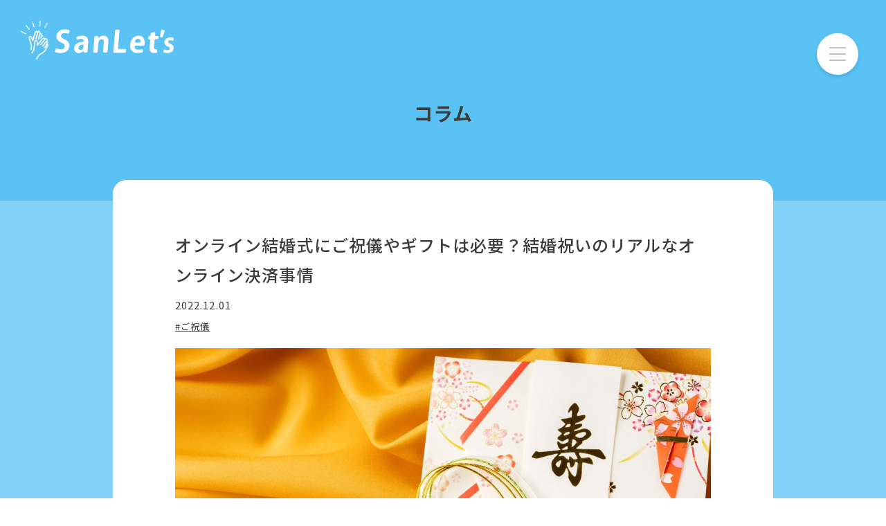

--- FILE ---
content_type: text/html; charset=UTF-8
request_url: https://sanlets.com/column/congratulatorygift/
body_size: 67508
content:


<!DOCTYPE html>
<html lang="ja">
	<head>
		<meta charset="UTF-8">
		<meta name="viewport" content="width=device-width, initial-scale=1">
		<meta name="format-detection" content="telephone=no"><!-- Google Tag Manager -->
		<script>(function(w,d,s,l,i){w[l]=w[l]||[];w[l].push({'gtm.start':
		new Date().getTime(),event:'gtm.js'});var f=d.getElementsByTagName(s)[0],
		j=d.createElement(s),dl=l!='dataLayer'?'&l='+l:'';j.async=true;j.src=
		'https://www.googletagmanager.com/gtm.js?id='+i+dl;f.parentNode.insertBefore(j,f);
		})(window,document,'script','dataLayer','GTM-KLRQMLM');</script>
		<!-- End Google Tag Manager -->
		
		<link rel="shortcut icon" href="/favicon.ico">
		<link rel="icon" type="image/vnd.microsoft.icon" href="/favicon.ico">
		<link rel="apple-touch-icon" href="/apple-touch-icon.png">
		<link rel="preconnect" href="https://fonts.gstatic.com" crossorigin>
		<link rel="preload" as="style" href="https://fonts.googleapis.com/css2?family=Noto+Sans+JP:wght@400;500;700&amp;display=swap">
		<link rel="stylesheet" href="https://fonts.googleapis.com/css2?family=Noto+Sans+JP:wght@400;500;700&amp;display=swap" media="print" onload="this.media='all'">
		<noscript>
			<link rel="stylesheet" href="https://fonts.googleapis.com/css2?family=Noto+Sans+JP:wght@400;500;700&amp;display=swap">
		</noscript>
				<link rel="stylesheet" href="https://sanlets.com/wp-includes/css/dist/block-library/style.min.css">
				<link rel="stylesheet" href="/assets/css/style.css?20230718">
		<script src="/assets/js/bundle.js?20230706"></script>
		
		<!-- All in One SEO 4.9.2 - aioseo.com -->
	<meta name="description" content="挙式ライブ配信サービスのSanLet’sが、オンライン結婚式におけるご祝儀を大マナーについて紹介します。株式会社エイトノットのインターネット調査から20～70代男女のご祝儀の電子決済利用意向や想定する決済金額までリアルな本音を大公開。その上で一般的なご祝儀相場とオンライン参列時のマナーを比較しながらをレクチャーします。" />
	<meta name="robots" content="max-image-preview:large" />
	<link rel="canonical" href="https://sanlets.com/column/congratulatorygift/" />
	<meta name="generator" content="All in One SEO (AIOSEO) 4.9.2" />
		<meta property="og:locale" content="ja_JP" />
		<meta property="og:site_name" content="SanLet’s（サンレッツ） – オンラインで参列する新しい結婚式のかたち" />
		<meta property="og:type" content="article" />
		<meta property="og:title" content="オンライン結婚式にご祝儀やギフトは必要？結婚祝いのリアルなオンライン決済事情 ｜コラム" />
		<meta property="og:description" content="挙式ライブ配信サービスのSanLet’sが、オンライン結婚式におけるご祝儀を大マナーについて紹介します。株式会社エイトノットのインターネット調査から20～70代男女のご祝儀の電子決済利用意向や想定する決済金額までリアルな本音を大公開。その上で一般的なご祝儀相場とオンライン参列時のマナーを比較しながらをレクチャーします。" />
		<meta property="og:url" content="https://sanlets.com/column/congratulatorygift/" />
		<meta property="og:image" content="https://sanlets.com/wp-content/uploads/2022/11/オンライン結婚式のご祝儀とギフトの相場、ご祝儀電子決済の使い方_1-1548x1032.jpeg" />
		<meta property="og:image:secure_url" content="https://sanlets.com/wp-content/uploads/2022/11/オンライン結婚式のご祝儀とギフトの相場、ご祝儀電子決済の使い方_1-1548x1032.jpeg" />
		<meta property="og:image:width" content="1548" />
		<meta property="og:image:height" content="1032" />
		<meta property="article:published_time" content="2022-12-01T01:00:00+00:00" />
		<meta property="article:modified_time" content="2024-06-06T02:27:22+00:00" />
		<meta name="twitter:card" content="summary_large_image" />
		<meta name="twitter:title" content="オンライン結婚式にご祝儀やギフトは必要？結婚祝いのリアルなオンライン決済事情 ｜コラム" />
		<meta name="twitter:description" content="挙式ライブ配信サービスのSanLet’sが、オンライン結婚式におけるご祝儀を大マナーについて紹介します。株式会社エイトノットのインターネット調査から20～70代男女のご祝儀の電子決済利用意向や想定する決済金額までリアルな本音を大公開。その上で一般的なご祝儀相場とオンライン参列時のマナーを比較しながらをレクチャーします。" />
		<meta name="twitter:image" content="https://sanlets.com/wp-content/uploads/2022/11/オンライン結婚式のご祝儀とギフトの相場、ご祝儀電子決済の使い方_1-1548x1032.jpeg" />
		<script type="application/ld+json" class="aioseo-schema">
			{"@context":"https:\/\/schema.org","@graph":[{"@type":"BreadcrumbList","@id":"https:\/\/sanlets.com\/column\/congratulatorygift\/#breadcrumblist","itemListElement":[{"@type":"ListItem","@id":"https:\/\/sanlets.com#listItem","position":1,"name":"HOME","item":"https:\/\/sanlets.com","nextItem":{"@type":"ListItem","@id":"https:\/\/sanlets.com\/column\/#listItem","name":"\u30b3\u30e9\u30e0"}},{"@type":"ListItem","@id":"https:\/\/sanlets.com\/column\/#listItem","position":2,"name":"\u30b3\u30e9\u30e0","item":"https:\/\/sanlets.com\/column\/","nextItem":{"@type":"ListItem","@id":"https:\/\/sanlets.com\/tags\/column\/congratulatory%e2%80%90gift\/#listItem","name":"\u3054\u795d\u5100"},"previousItem":{"@type":"ListItem","@id":"https:\/\/sanlets.com#listItem","name":"HOME"}},{"@type":"ListItem","@id":"https:\/\/sanlets.com\/tags\/column\/congratulatory%e2%80%90gift\/#listItem","position":3,"name":"\u3054\u795d\u5100","item":"https:\/\/sanlets.com\/tags\/column\/congratulatory%e2%80%90gift\/","nextItem":{"@type":"ListItem","@id":"https:\/\/sanlets.com\/column\/congratulatorygift\/#listItem","name":"\u30aa\u30f3\u30e9\u30a4\u30f3\u7d50\u5a5a\u5f0f\u306b\u3054\u795d\u5100\u3084\u30ae\u30d5\u30c8\u306f\u5fc5\u8981\uff1f\u7d50\u5a5a\u795d\u3044\u306e\u30ea\u30a2\u30eb\u306a\u30aa\u30f3\u30e9\u30a4\u30f3\u6c7a\u6e08\u4e8b\u60c5"},"previousItem":{"@type":"ListItem","@id":"https:\/\/sanlets.com\/column\/#listItem","name":"\u30b3\u30e9\u30e0"}},{"@type":"ListItem","@id":"https:\/\/sanlets.com\/column\/congratulatorygift\/#listItem","position":4,"name":"\u30aa\u30f3\u30e9\u30a4\u30f3\u7d50\u5a5a\u5f0f\u306b\u3054\u795d\u5100\u3084\u30ae\u30d5\u30c8\u306f\u5fc5\u8981\uff1f\u7d50\u5a5a\u795d\u3044\u306e\u30ea\u30a2\u30eb\u306a\u30aa\u30f3\u30e9\u30a4\u30f3\u6c7a\u6e08\u4e8b\u60c5","previousItem":{"@type":"ListItem","@id":"https:\/\/sanlets.com\/tags\/column\/congratulatory%e2%80%90gift\/#listItem","name":"\u3054\u795d\u5100"}}]},{"@type":"Organization","@id":"https:\/\/sanlets.com\/#organization","name":"\u682a\u5f0f\u4f1a\u793e\u30a8\u30a4\u30c8\u30ce\u30c3\u30c8","description":"\u30aa\u30f3\u30e9\u30a4\u30f3\u3067\u53c2\u5217\u3059\u308b\u65b0\u3057\u3044\u7d50\u5a5a\u5f0f\u306e\u304b\u305f\u3061","url":"https:\/\/sanlets.com\/","logo":{"@type":"ImageObject","url":"https:\/\/sanlets.com\/wp-content\/uploads\/2022\/11\/8knot_RGB_line.jpg","@id":"https:\/\/sanlets.com\/column\/congratulatorygift\/#organizationLogo","width":2500,"height":810},"image":{"@id":"https:\/\/sanlets.com\/column\/congratulatorygift\/#organizationLogo"}},{"@type":"WebPage","@id":"https:\/\/sanlets.com\/column\/congratulatorygift\/#webpage","url":"https:\/\/sanlets.com\/column\/congratulatorygift\/","name":"\u30aa\u30f3\u30e9\u30a4\u30f3\u7d50\u5a5a\u5f0f\u306b\u3054\u795d\u5100\u3084\u30ae\u30d5\u30c8\u306f\u5fc5\u8981\uff1f\u7d50\u5a5a\u795d\u3044\u306e\u30ea\u30a2\u30eb\u306a\u30aa\u30f3\u30e9\u30a4\u30f3\u6c7a\u6e08\u4e8b\u60c5 \uff5c\u30b3\u30e9\u30e0","description":"\u6319\u5f0f\u30e9\u30a4\u30d6\u914d\u4fe1\u30b5\u30fc\u30d3\u30b9\u306eSanLet\u2019s\u304c\u3001\u30aa\u30f3\u30e9\u30a4\u30f3\u7d50\u5a5a\u5f0f\u306b\u304a\u3051\u308b\u3054\u795d\u5100\u3092\u5927\u30de\u30ca\u30fc\u306b\u3064\u3044\u3066\u7d39\u4ecb\u3057\u307e\u3059\u3002\u682a\u5f0f\u4f1a\u793e\u30a8\u30a4\u30c8\u30ce\u30c3\u30c8\u306e\u30a4\u30f3\u30bf\u30fc\u30cd\u30c3\u30c8\u8abf\u67fb\u304b\u308920\uff5e70\u4ee3\u7537\u5973\u306e\u3054\u795d\u5100\u306e\u96fb\u5b50\u6c7a\u6e08\u5229\u7528\u610f\u5411\u3084\u60f3\u5b9a\u3059\u308b\u6c7a\u6e08\u91d1\u984d\u307e\u3067\u30ea\u30a2\u30eb\u306a\u672c\u97f3\u3092\u5927\u516c\u958b\u3002\u305d\u306e\u4e0a\u3067\u4e00\u822c\u7684\u306a\u3054\u795d\u5100\u76f8\u5834\u3068\u30aa\u30f3\u30e9\u30a4\u30f3\u53c2\u5217\u6642\u306e\u30de\u30ca\u30fc\u3092\u6bd4\u8f03\u3057\u306a\u304c\u3089\u3092\u30ec\u30af\u30c1\u30e3\u30fc\u3057\u307e\u3059\u3002","inLanguage":"ja","isPartOf":{"@id":"https:\/\/sanlets.com\/#website"},"breadcrumb":{"@id":"https:\/\/sanlets.com\/column\/congratulatorygift\/#breadcrumblist"},"image":{"@type":"ImageObject","url":"https:\/\/sanlets.com\/wp-content\/uploads\/2022\/11\/\u30aa\u30f3\u30e9\u30a4\u30f3\u7d50\u5a5a\u5f0f\u306e\u3054\u795d\u5100\u3068\u30ae\u30d5\u30c8\u306e\u76f8\u5834\u3001\u3054\u795d\u5100\u96fb\u5b50\u6c7a\u6e08\u306e\u4f7f\u3044\u65b9_1.jpeg","@id":"https:\/\/sanlets.com\/column\/congratulatorygift\/#mainImage","width":2507,"height":1672},"primaryImageOfPage":{"@id":"https:\/\/sanlets.com\/column\/congratulatorygift\/#mainImage"},"datePublished":"2022-12-01T10:00:00+09:00","dateModified":"2024-06-06T11:27:22+09:00"},{"@type":"WebSite","@id":"https:\/\/sanlets.com\/#website","url":"https:\/\/sanlets.com\/","name":"SanLet\u2019s\uff08\u30b5\u30f3\u30ec\u30c3\u30c4\uff09","description":"\u30aa\u30f3\u30e9\u30a4\u30f3\u3067\u53c2\u5217\u3059\u308b\u65b0\u3057\u3044\u7d50\u5a5a\u5f0f\u306e\u304b\u305f\u3061","inLanguage":"ja","publisher":{"@id":"https:\/\/sanlets.com\/#organization"}}]}
		</script>
		<!-- All in One SEO -->

<style id='wp-img-auto-sizes-contain-inline-css' type='text/css'>
img:is([sizes=auto i],[sizes^="auto," i]){contain-intrinsic-size:3000px 1500px}
/*# sourceURL=wp-img-auto-sizes-contain-inline-css */
</style>
<style id='classic-theme-styles-inline-css' type='text/css'>
/*! This file is auto-generated */
.wp-block-button__link{color:#fff;background-color:#32373c;border-radius:9999px;box-shadow:none;text-decoration:none;padding:calc(.667em + 2px) calc(1.333em + 2px);font-size:1.125em}.wp-block-file__button{background:#32373c;color:#fff;text-decoration:none}
/*# sourceURL=/wp-includes/css/classic-themes.min.css */
</style>
	<style id='wp-block-heading-inline-css' type='text/css'>
h1:where(.wp-block-heading).has-background,h2:where(.wp-block-heading).has-background,h3:where(.wp-block-heading).has-background,h4:where(.wp-block-heading).has-background,h5:where(.wp-block-heading).has-background,h6:where(.wp-block-heading).has-background{padding:1.25em 2.375em}h1.has-text-align-left[style*=writing-mode]:where([style*=vertical-lr]),h1.has-text-align-right[style*=writing-mode]:where([style*=vertical-rl]),h2.has-text-align-left[style*=writing-mode]:where([style*=vertical-lr]),h2.has-text-align-right[style*=writing-mode]:where([style*=vertical-rl]),h3.has-text-align-left[style*=writing-mode]:where([style*=vertical-lr]),h3.has-text-align-right[style*=writing-mode]:where([style*=vertical-rl]),h4.has-text-align-left[style*=writing-mode]:where([style*=vertical-lr]),h4.has-text-align-right[style*=writing-mode]:where([style*=vertical-rl]),h5.has-text-align-left[style*=writing-mode]:where([style*=vertical-lr]),h5.has-text-align-right[style*=writing-mode]:where([style*=vertical-rl]),h6.has-text-align-left[style*=writing-mode]:where([style*=vertical-lr]),h6.has-text-align-right[style*=writing-mode]:where([style*=vertical-rl]){rotate:180deg}
/*# sourceURL=https://sanlets.com/wp-includes/blocks/heading/style.min.css */
</style>
<style id='wp-block-image-inline-css' type='text/css'>
.wp-block-image>a,.wp-block-image>figure>a{display:inline-block}.wp-block-image img{box-sizing:border-box;height:auto;max-width:100%;vertical-align:bottom}@media not (prefers-reduced-motion){.wp-block-image img.hide{visibility:hidden}.wp-block-image img.show{animation:show-content-image .4s}}.wp-block-image[style*=border-radius] img,.wp-block-image[style*=border-radius]>a{border-radius:inherit}.wp-block-image.has-custom-border img{box-sizing:border-box}.wp-block-image.aligncenter{text-align:center}.wp-block-image.alignfull>a,.wp-block-image.alignwide>a{width:100%}.wp-block-image.alignfull img,.wp-block-image.alignwide img{height:auto;width:100%}.wp-block-image .aligncenter,.wp-block-image .alignleft,.wp-block-image .alignright,.wp-block-image.aligncenter,.wp-block-image.alignleft,.wp-block-image.alignright{display:table}.wp-block-image .aligncenter>figcaption,.wp-block-image .alignleft>figcaption,.wp-block-image .alignright>figcaption,.wp-block-image.aligncenter>figcaption,.wp-block-image.alignleft>figcaption,.wp-block-image.alignright>figcaption{caption-side:bottom;display:table-caption}.wp-block-image .alignleft{float:left;margin:.5em 1em .5em 0}.wp-block-image .alignright{float:right;margin:.5em 0 .5em 1em}.wp-block-image .aligncenter{margin-left:auto;margin-right:auto}.wp-block-image :where(figcaption){margin-bottom:1em;margin-top:.5em}.wp-block-image.is-style-circle-mask img{border-radius:9999px}@supports ((-webkit-mask-image:none) or (mask-image:none)) or (-webkit-mask-image:none){.wp-block-image.is-style-circle-mask img{border-radius:0;-webkit-mask-image:url('data:image/svg+xml;utf8,<svg viewBox="0 0 100 100" xmlns="http://www.w3.org/2000/svg"><circle cx="50" cy="50" r="50"/></svg>');mask-image:url('data:image/svg+xml;utf8,<svg viewBox="0 0 100 100" xmlns="http://www.w3.org/2000/svg"><circle cx="50" cy="50" r="50"/></svg>');mask-mode:alpha;-webkit-mask-position:center;mask-position:center;-webkit-mask-repeat:no-repeat;mask-repeat:no-repeat;-webkit-mask-size:contain;mask-size:contain}}:root :where(.wp-block-image.is-style-rounded img,.wp-block-image .is-style-rounded img){border-radius:9999px}.wp-block-image figure{margin:0}.wp-lightbox-container{display:flex;flex-direction:column;position:relative}.wp-lightbox-container img{cursor:zoom-in}.wp-lightbox-container img:hover+button{opacity:1}.wp-lightbox-container button{align-items:center;backdrop-filter:blur(16px) saturate(180%);background-color:#5a5a5a40;border:none;border-radius:4px;cursor:zoom-in;display:flex;height:20px;justify-content:center;opacity:0;padding:0;position:absolute;right:16px;text-align:center;top:16px;width:20px;z-index:100}@media not (prefers-reduced-motion){.wp-lightbox-container button{transition:opacity .2s ease}}.wp-lightbox-container button:focus-visible{outline:3px auto #5a5a5a40;outline:3px auto -webkit-focus-ring-color;outline-offset:3px}.wp-lightbox-container button:hover{cursor:pointer;opacity:1}.wp-lightbox-container button:focus{opacity:1}.wp-lightbox-container button:focus,.wp-lightbox-container button:hover,.wp-lightbox-container button:not(:hover):not(:active):not(.has-background){background-color:#5a5a5a40;border:none}.wp-lightbox-overlay{box-sizing:border-box;cursor:zoom-out;height:100vh;left:0;overflow:hidden;position:fixed;top:0;visibility:hidden;width:100%;z-index:100000}.wp-lightbox-overlay .close-button{align-items:center;cursor:pointer;display:flex;justify-content:center;min-height:40px;min-width:40px;padding:0;position:absolute;right:calc(env(safe-area-inset-right) + 16px);top:calc(env(safe-area-inset-top) + 16px);z-index:5000000}.wp-lightbox-overlay .close-button:focus,.wp-lightbox-overlay .close-button:hover,.wp-lightbox-overlay .close-button:not(:hover):not(:active):not(.has-background){background:none;border:none}.wp-lightbox-overlay .lightbox-image-container{height:var(--wp--lightbox-container-height);left:50%;overflow:hidden;position:absolute;top:50%;transform:translate(-50%,-50%);transform-origin:top left;width:var(--wp--lightbox-container-width);z-index:9999999999}.wp-lightbox-overlay .wp-block-image{align-items:center;box-sizing:border-box;display:flex;height:100%;justify-content:center;margin:0;position:relative;transform-origin:0 0;width:100%;z-index:3000000}.wp-lightbox-overlay .wp-block-image img{height:var(--wp--lightbox-image-height);min-height:var(--wp--lightbox-image-height);min-width:var(--wp--lightbox-image-width);width:var(--wp--lightbox-image-width)}.wp-lightbox-overlay .wp-block-image figcaption{display:none}.wp-lightbox-overlay button{background:none;border:none}.wp-lightbox-overlay .scrim{background-color:#fff;height:100%;opacity:.9;position:absolute;width:100%;z-index:2000000}.wp-lightbox-overlay.active{visibility:visible}@media not (prefers-reduced-motion){.wp-lightbox-overlay.active{animation:turn-on-visibility .25s both}.wp-lightbox-overlay.active img{animation:turn-on-visibility .35s both}.wp-lightbox-overlay.show-closing-animation:not(.active){animation:turn-off-visibility .35s both}.wp-lightbox-overlay.show-closing-animation:not(.active) img{animation:turn-off-visibility .25s both}.wp-lightbox-overlay.zoom.active{animation:none;opacity:1;visibility:visible}.wp-lightbox-overlay.zoom.active .lightbox-image-container{animation:lightbox-zoom-in .4s}.wp-lightbox-overlay.zoom.active .lightbox-image-container img{animation:none}.wp-lightbox-overlay.zoom.active .scrim{animation:turn-on-visibility .4s forwards}.wp-lightbox-overlay.zoom.show-closing-animation:not(.active){animation:none}.wp-lightbox-overlay.zoom.show-closing-animation:not(.active) .lightbox-image-container{animation:lightbox-zoom-out .4s}.wp-lightbox-overlay.zoom.show-closing-animation:not(.active) .lightbox-image-container img{animation:none}.wp-lightbox-overlay.zoom.show-closing-animation:not(.active) .scrim{animation:turn-off-visibility .4s forwards}}@keyframes show-content-image{0%{visibility:hidden}99%{visibility:hidden}to{visibility:visible}}@keyframes turn-on-visibility{0%{opacity:0}to{opacity:1}}@keyframes turn-off-visibility{0%{opacity:1;visibility:visible}99%{opacity:0;visibility:visible}to{opacity:0;visibility:hidden}}@keyframes lightbox-zoom-in{0%{transform:translate(calc((-100vw + var(--wp--lightbox-scrollbar-width))/2 + var(--wp--lightbox-initial-left-position)),calc(-50vh + var(--wp--lightbox-initial-top-position))) scale(var(--wp--lightbox-scale))}to{transform:translate(-50%,-50%) scale(1)}}@keyframes lightbox-zoom-out{0%{transform:translate(-50%,-50%) scale(1);visibility:visible}99%{visibility:visible}to{transform:translate(calc((-100vw + var(--wp--lightbox-scrollbar-width))/2 + var(--wp--lightbox-initial-left-position)),calc(-50vh + var(--wp--lightbox-initial-top-position))) scale(var(--wp--lightbox-scale));visibility:hidden}}
/*# sourceURL=https://sanlets.com/wp-includes/blocks/image/style.min.css */
</style>
<style id='wp-block-list-inline-css' type='text/css'>
ol,ul{box-sizing:border-box}:root :where(.wp-block-list.has-background){padding:1.25em 2.375em}
/*# sourceURL=https://sanlets.com/wp-includes/blocks/list/style.min.css */
</style>
<style id='wp-block-paragraph-inline-css' type='text/css'>
.is-small-text{font-size:.875em}.is-regular-text{font-size:1em}.is-large-text{font-size:2.25em}.is-larger-text{font-size:3em}.has-drop-cap:not(:focus):first-letter{float:left;font-size:8.4em;font-style:normal;font-weight:100;line-height:.68;margin:.05em .1em 0 0;text-transform:uppercase}body.rtl .has-drop-cap:not(:focus):first-letter{float:none;margin-left:.1em}p.has-drop-cap.has-background{overflow:hidden}:root :where(p.has-background){padding:1.25em 2.375em}:where(p.has-text-color:not(.has-link-color)) a{color:inherit}p.has-text-align-left[style*="writing-mode:vertical-lr"],p.has-text-align-right[style*="writing-mode:vertical-rl"]{rotate:180deg}
/*# sourceURL=https://sanlets.com/wp-includes/blocks/paragraph/style.min.css */
</style>
<style id='global-styles-inline-css' type='text/css'>
:root{--wp--preset--aspect-ratio--square: 1;--wp--preset--aspect-ratio--4-3: 4/3;--wp--preset--aspect-ratio--3-4: 3/4;--wp--preset--aspect-ratio--3-2: 3/2;--wp--preset--aspect-ratio--2-3: 2/3;--wp--preset--aspect-ratio--16-9: 16/9;--wp--preset--aspect-ratio--9-16: 9/16;--wp--preset--color--black: #000000;--wp--preset--color--cyan-bluish-gray: #abb8c3;--wp--preset--color--white: #ffffff;--wp--preset--color--pale-pink: #f78da7;--wp--preset--color--vivid-red: #cf2e2e;--wp--preset--color--luminous-vivid-orange: #ff6900;--wp--preset--color--luminous-vivid-amber: #fcb900;--wp--preset--color--light-green-cyan: #7bdcb5;--wp--preset--color--vivid-green-cyan: #00d084;--wp--preset--color--pale-cyan-blue: #8ed1fc;--wp--preset--color--vivid-cyan-blue: #0693e3;--wp--preset--color--vivid-purple: #9b51e0;--wp--preset--gradient--vivid-cyan-blue-to-vivid-purple: linear-gradient(135deg,rgb(6,147,227) 0%,rgb(155,81,224) 100%);--wp--preset--gradient--light-green-cyan-to-vivid-green-cyan: linear-gradient(135deg,rgb(122,220,180) 0%,rgb(0,208,130) 100%);--wp--preset--gradient--luminous-vivid-amber-to-luminous-vivid-orange: linear-gradient(135deg,rgb(252,185,0) 0%,rgb(255,105,0) 100%);--wp--preset--gradient--luminous-vivid-orange-to-vivid-red: linear-gradient(135deg,rgb(255,105,0) 0%,rgb(207,46,46) 100%);--wp--preset--gradient--very-light-gray-to-cyan-bluish-gray: linear-gradient(135deg,rgb(238,238,238) 0%,rgb(169,184,195) 100%);--wp--preset--gradient--cool-to-warm-spectrum: linear-gradient(135deg,rgb(74,234,220) 0%,rgb(151,120,209) 20%,rgb(207,42,186) 40%,rgb(238,44,130) 60%,rgb(251,105,98) 80%,rgb(254,248,76) 100%);--wp--preset--gradient--blush-light-purple: linear-gradient(135deg,rgb(255,206,236) 0%,rgb(152,150,240) 100%);--wp--preset--gradient--blush-bordeaux: linear-gradient(135deg,rgb(254,205,165) 0%,rgb(254,45,45) 50%,rgb(107,0,62) 100%);--wp--preset--gradient--luminous-dusk: linear-gradient(135deg,rgb(255,203,112) 0%,rgb(199,81,192) 50%,rgb(65,88,208) 100%);--wp--preset--gradient--pale-ocean: linear-gradient(135deg,rgb(255,245,203) 0%,rgb(182,227,212) 50%,rgb(51,167,181) 100%);--wp--preset--gradient--electric-grass: linear-gradient(135deg,rgb(202,248,128) 0%,rgb(113,206,126) 100%);--wp--preset--gradient--midnight: linear-gradient(135deg,rgb(2,3,129) 0%,rgb(40,116,252) 100%);--wp--preset--font-size--small: 13px;--wp--preset--font-size--medium: 20px;--wp--preset--font-size--large: 36px;--wp--preset--font-size--x-large: 42px;--wp--preset--spacing--20: 0.44rem;--wp--preset--spacing--30: 0.67rem;--wp--preset--spacing--40: 1rem;--wp--preset--spacing--50: 1.5rem;--wp--preset--spacing--60: 2.25rem;--wp--preset--spacing--70: 3.38rem;--wp--preset--spacing--80: 5.06rem;--wp--preset--shadow--natural: 6px 6px 9px rgba(0, 0, 0, 0.2);--wp--preset--shadow--deep: 12px 12px 50px rgba(0, 0, 0, 0.4);--wp--preset--shadow--sharp: 6px 6px 0px rgba(0, 0, 0, 0.2);--wp--preset--shadow--outlined: 6px 6px 0px -3px rgb(255, 255, 255), 6px 6px rgb(0, 0, 0);--wp--preset--shadow--crisp: 6px 6px 0px rgb(0, 0, 0);}:where(.is-layout-flex){gap: 0.5em;}:where(.is-layout-grid){gap: 0.5em;}body .is-layout-flex{display: flex;}.is-layout-flex{flex-wrap: wrap;align-items: center;}.is-layout-flex > :is(*, div){margin: 0;}body .is-layout-grid{display: grid;}.is-layout-grid > :is(*, div){margin: 0;}:where(.wp-block-columns.is-layout-flex){gap: 2em;}:where(.wp-block-columns.is-layout-grid){gap: 2em;}:where(.wp-block-post-template.is-layout-flex){gap: 1.25em;}:where(.wp-block-post-template.is-layout-grid){gap: 1.25em;}.has-black-color{color: var(--wp--preset--color--black) !important;}.has-cyan-bluish-gray-color{color: var(--wp--preset--color--cyan-bluish-gray) !important;}.has-white-color{color: var(--wp--preset--color--white) !important;}.has-pale-pink-color{color: var(--wp--preset--color--pale-pink) !important;}.has-vivid-red-color{color: var(--wp--preset--color--vivid-red) !important;}.has-luminous-vivid-orange-color{color: var(--wp--preset--color--luminous-vivid-orange) !important;}.has-luminous-vivid-amber-color{color: var(--wp--preset--color--luminous-vivid-amber) !important;}.has-light-green-cyan-color{color: var(--wp--preset--color--light-green-cyan) !important;}.has-vivid-green-cyan-color{color: var(--wp--preset--color--vivid-green-cyan) !important;}.has-pale-cyan-blue-color{color: var(--wp--preset--color--pale-cyan-blue) !important;}.has-vivid-cyan-blue-color{color: var(--wp--preset--color--vivid-cyan-blue) !important;}.has-vivid-purple-color{color: var(--wp--preset--color--vivid-purple) !important;}.has-black-background-color{background-color: var(--wp--preset--color--black) !important;}.has-cyan-bluish-gray-background-color{background-color: var(--wp--preset--color--cyan-bluish-gray) !important;}.has-white-background-color{background-color: var(--wp--preset--color--white) !important;}.has-pale-pink-background-color{background-color: var(--wp--preset--color--pale-pink) !important;}.has-vivid-red-background-color{background-color: var(--wp--preset--color--vivid-red) !important;}.has-luminous-vivid-orange-background-color{background-color: var(--wp--preset--color--luminous-vivid-orange) !important;}.has-luminous-vivid-amber-background-color{background-color: var(--wp--preset--color--luminous-vivid-amber) !important;}.has-light-green-cyan-background-color{background-color: var(--wp--preset--color--light-green-cyan) !important;}.has-vivid-green-cyan-background-color{background-color: var(--wp--preset--color--vivid-green-cyan) !important;}.has-pale-cyan-blue-background-color{background-color: var(--wp--preset--color--pale-cyan-blue) !important;}.has-vivid-cyan-blue-background-color{background-color: var(--wp--preset--color--vivid-cyan-blue) !important;}.has-vivid-purple-background-color{background-color: var(--wp--preset--color--vivid-purple) !important;}.has-black-border-color{border-color: var(--wp--preset--color--black) !important;}.has-cyan-bluish-gray-border-color{border-color: var(--wp--preset--color--cyan-bluish-gray) !important;}.has-white-border-color{border-color: var(--wp--preset--color--white) !important;}.has-pale-pink-border-color{border-color: var(--wp--preset--color--pale-pink) !important;}.has-vivid-red-border-color{border-color: var(--wp--preset--color--vivid-red) !important;}.has-luminous-vivid-orange-border-color{border-color: var(--wp--preset--color--luminous-vivid-orange) !important;}.has-luminous-vivid-amber-border-color{border-color: var(--wp--preset--color--luminous-vivid-amber) !important;}.has-light-green-cyan-border-color{border-color: var(--wp--preset--color--light-green-cyan) !important;}.has-vivid-green-cyan-border-color{border-color: var(--wp--preset--color--vivid-green-cyan) !important;}.has-pale-cyan-blue-border-color{border-color: var(--wp--preset--color--pale-cyan-blue) !important;}.has-vivid-cyan-blue-border-color{border-color: var(--wp--preset--color--vivid-cyan-blue) !important;}.has-vivid-purple-border-color{border-color: var(--wp--preset--color--vivid-purple) !important;}.has-vivid-cyan-blue-to-vivid-purple-gradient-background{background: var(--wp--preset--gradient--vivid-cyan-blue-to-vivid-purple) !important;}.has-light-green-cyan-to-vivid-green-cyan-gradient-background{background: var(--wp--preset--gradient--light-green-cyan-to-vivid-green-cyan) !important;}.has-luminous-vivid-amber-to-luminous-vivid-orange-gradient-background{background: var(--wp--preset--gradient--luminous-vivid-amber-to-luminous-vivid-orange) !important;}.has-luminous-vivid-orange-to-vivid-red-gradient-background{background: var(--wp--preset--gradient--luminous-vivid-orange-to-vivid-red) !important;}.has-very-light-gray-to-cyan-bluish-gray-gradient-background{background: var(--wp--preset--gradient--very-light-gray-to-cyan-bluish-gray) !important;}.has-cool-to-warm-spectrum-gradient-background{background: var(--wp--preset--gradient--cool-to-warm-spectrum) !important;}.has-blush-light-purple-gradient-background{background: var(--wp--preset--gradient--blush-light-purple) !important;}.has-blush-bordeaux-gradient-background{background: var(--wp--preset--gradient--blush-bordeaux) !important;}.has-luminous-dusk-gradient-background{background: var(--wp--preset--gradient--luminous-dusk) !important;}.has-pale-ocean-gradient-background{background: var(--wp--preset--gradient--pale-ocean) !important;}.has-electric-grass-gradient-background{background: var(--wp--preset--gradient--electric-grass) !important;}.has-midnight-gradient-background{background: var(--wp--preset--gradient--midnight) !important;}.has-small-font-size{font-size: var(--wp--preset--font-size--small) !important;}.has-medium-font-size{font-size: var(--wp--preset--font-size--medium) !important;}.has-large-font-size{font-size: var(--wp--preset--font-size--large) !important;}.has-x-large-font-size{font-size: var(--wp--preset--font-size--x-large) !important;}
/*# sourceURL=global-styles-inline-css */
</style>
</head>
	<body id="column">
		<!-- Google Tag Manager (noscript) -->
		<noscript><iframe src="https://www.googletagmanager.com/ns.html?id=GTM-KLRQMLM"
		height="0" width="0" style="display:none;visibility:hidden"></iframe></noscript>
		<!-- End Google Tag Manager (noscript) -->
		<header class="l-header" id="pagetop">
												<p class="l-header__logo"><a href="/">
												<svg xmlns="http://www.w3.org/2000/svg" width="220.52" height="55.94" viewBox="0 0 220.52 55.94">
						<title>SanLet’s サンレッツ</title>
						<g fill="#fff">
							<path d="M200.84,22.17,202.38,14a1.44,1.44,0,0,1,1.86-1l2.06.58a1.43,1.43,0,0,1,1.07,1.82l-3,7.77a1.45,1.45,0,0,1-1.8.78l-.63-.17A1.47,1.47,0,0,1,200.84,22.17Z"></path>
							<path d="M50.16,41.27a1.71,1.71,0,0,1,2.2-1.11,14.89,14.89,0,0,0,5.44,1.06c3.55,0,5.56-1.69,5.78-4.16s-1.27-3.81-4.81-5.41c-4.84-2.16-7.68-5.28-7.3-9.61.47-5.46,5.13-9.66,12.32-9.66a16.52,16.52,0,0,1,5.76,1,1.44,1.44,0,0,1,.8,1.87l-.74,2.14a1.71,1.71,0,0,1-2.14,1.1,12.43,12.43,0,0,0-4.28-.74c-3.38,0-5,1.82-5.21,3.68-.21,2.38,1.34,3.46,5.25,5.32,5.11,2.39,7.23,5.46,6.84,9.83-.5,5.81-5.25,10.05-13,10.05a19.06,19.06,0,0,1-6.84-1.26,1.46,1.46,0,0,1-.79-1.83Z"></path>
							<path d="M80.25,24.85A1.74,1.74,0,0,1,81.33,23a18.92,18.92,0,0,1,7.2-1.39c7.49,0,9.11,4.77,8.65,10.05l-.77,8.83c-.13,1.4-.21,2.81-.22,4,0,.92-.8,1.32-1.72,1.32H91.85a1.43,1.43,0,0,1-1.45-1.34l-.08-.79h-.13a8.49,8.49,0,0,1-6.67,3,6.33,6.33,0,0,1-6.6-7.23c.5-5.72,5.45-8.63,12.24-9a1.72,1.72,0,0,0,1.61-2.05c-.35-1.33-1.42-2.2-3.85-2.2a12.51,12.51,0,0,0-4.46.87,1.45,1.45,0,0,1-2-1Zm10.3,11.22A1.42,1.42,0,0,0,89,34.5c-2.87.27-5.47,1.32-5.73,4.25C83.06,41.05,84.4,42,86,42a4.45,4.45,0,0,0,4.39-4.15Z"></path>
							<path d="M111.93,25.33a9,9,0,0,1,7.3-3.77c4.42,0,7.57,3.08,7,9.83L125.05,44.2a1.75,1.75,0,0,1-1.71,1.58h-3.25a1.42,1.42,0,0,1-1.44-1.58l1.09-12.12c.26-2.94-.49-5.28-3.22-5.28-1.73,0-4.23,1.34-4.55,5l-1.12,12.76a1.76,1.76,0,0,1-1.72,1.58h-3.25a1.43,1.43,0,0,1-1.44-1.58l1.34-15.27c.18-2.11.29-3.92.38-5.59a1.75,1.75,0,0,1,1.72-1.64h2.46a1.42,1.42,0,0,1,1.45,1.43v1.82Z"></path>
							<path d="M151.85,42.33l-.2,2.25a1.75,1.75,0,0,1-1.72,1.58H134.78a1.43,1.43,0,0,1-1.45-1.58L136,14.44a1.77,1.77,0,0,1,1.72-1.58h3.25a1.42,1.42,0,0,1,1.44,1.58l-2.16,24.72a1.43,1.43,0,0,0,1.44,1.59h8.75A1.42,1.42,0,0,1,151.85,42.33Z"></path>
							<path d="M165.56,36a1.73,1.73,0,0,0-1.68,2.1c.71,2.58,3.07,3.65,5.87,3.65a17.68,17.68,0,0,0,4.34-.52,1.45,1.45,0,0,1,1.84,1.21l.16,1.4a1.75,1.75,0,0,1-1.24,1.83,22.89,22.89,0,0,1-6.52.89c-7.45,0-11.28-4.68-10.62-12.17.6-6.93,5.11-12.9,12.17-12.9,5.84,0,9.29,4.16,8.61,12,0,.36-.07.72-.12,1.05A1.75,1.75,0,0,1,176.66,36ZM171,31.56a1.74,1.74,0,0,0,1.72-1.86c-.23-1.95-1.22-3.72-3.62-3.72-2.22,0-3.66,1.67-4.44,3.5A1.45,1.45,0,0,0,166,31.56Z"></path>
							<path d="M187.3,20.46l.14-1.66a1.76,1.76,0,0,1,1.27-1.51l3.24-.93a1.44,1.44,0,0,1,1.89,1.51l-.22,2.59A1.42,1.42,0,0,0,195.06,22h2.17a1.43,1.43,0,0,1,1.44,1.58l-.14,1.56a1.75,1.75,0,0,1-1.72,1.58h-2.16a1.76,1.76,0,0,0-1.72,1.58l-.78,8.9c-.25,2.9.55,4.11,2.5,4.11h.46a1.42,1.42,0,0,1,1.51,1.55l-.13,1.9a1.74,1.74,0,0,1-1.44,1.58,18.43,18.43,0,0,1-3,.22c-6.93,0-6.53-6-6.3-8.7l.84-9.55a1.43,1.43,0,0,0-1.45-1.58h0a1.43,1.43,0,0,1-1.44-1.58l.14-1.56A1.75,1.75,0,0,1,185.58,22h0A1.77,1.77,0,0,0,187.3,20.46Z"></path>
							<path d="M206.11,42.62a1.55,1.55,0,0,1,2-1,10.07,10.07,0,0,0,3.58.77c2,0,3.08-.86,3.2-2.19s-.57-2-2.86-3c-3.92-1.64-5.21-4-5-6.33.34-3.91,3.73-6.88,8.58-6.88a12.07,12.07,0,0,1,4.13.69,1.31,1.31,0,0,1,.73,1.71L220,27.63a1.55,1.55,0,0,1-1.92,1,7.59,7.59,0,0,0-2.66-.51c-1.76,0-2.78.9-2.88,2.08s.66,1.83,3.07,2.89c3.54,1.52,5.08,3.63,4.81,6.64-.36,4.15-3.73,6.88-9.16,6.88a13.38,13.38,0,0,1-4.93-.9,1.3,1.3,0,0,1-.68-1.68Z"></path>
							<path d="M27.63,8.32,27,8.26a.3.3,0,0,1-.2-.1.29.29,0,0,1-.06-.22L27.44.26A.31.31,0,0,1,27.7,0h.06l.66.06a.29.29,0,0,1,.26.32L28,8.06a.28.28,0,0,1-.26.26Z"></path>
							<path d="M12.35,13a.26.26,0,0,1-.15.07h-.06a.31.31,0,0,1-.2-.11L7,7a.3.3,0,0,1,0-.41l.51-.42a.34.34,0,0,1,.15-.07h.07A.29.29,0,0,1,8,6.23l4.92,5.95a.34.34,0,0,1,.07.22"></path>
							<path d="M7.12,19.5l-.11,0L.16,15.92A.35.35,0,0,1,0,15.75a.36.36,0,0,1,0-.23l.31-.59a.29.29,0,0,1,.22-.15H.63a.19.19,0,0,1,.1,0l6.86,3.56a.24.24,0,0,1,.14.17.25.25,0,0,1,0,.22l-.3.59a.31.31,0,0,1-.23.15Z"></path>
							<path d="M35,10.64l-.1,0-.59-.31a.3.3,0,0,1-.13-.39l3.55-6.85a.35.35,0,0,1,.17-.15h.12l.11,0,.58.31a.29.29,0,0,1,.13.39l-3.55,6.85a.31.31,0,0,1-.17.15H35Z"></path>
							<path d="M18.88,9.25l-.11,0a.29.29,0,0,1-.14-.17L16.3,1.7a.26.26,0,0,1,0-.23.27.27,0,0,1,.17-.14l.63-.2h.12a.19.19,0,0,1,.1,0,.35.35,0,0,1,.15.17l2.33,7.35a.3.3,0,0,1-.19.37l-.63.2h-.12Z"></path>
							<path d="M22.84,55.94l-.19,0-.1,0-.15-.08a.81.81,0,0,1-.38-.52.85.85,0,0,1,.1-.64l3.43-5.6a.83.83,0,0,1,.3-.29c6.38-3.65,8.16-5.39,8.87-6.88,1.5-2.76,3.19-6,3.38-6.55a.87.87,0,0,0-.08-.62l-3.14,4.68a.85.85,0,0,1-.7.37.63.63,0,0,1-.19,0,.7.7,0,0,1-.28-.12.83.83,0,0,1-.23-1.16l4.17-6.29a1.63,1.63,0,0,0-.42-1.4L32.49,37a.83.83,0,0,1-.67.33.55.55,0,0,1-.18,0l-.14,0a.87.87,0,0,1-.52-.89v-.07a.88.88,0,0,1,.17-.41l4.17-5.42a.28.28,0,0,1,.09-.1l1.26-1.65a1.81,1.81,0,0,0,.14-1.65c-.11-.25-.23-.3-.32-.32h-.08a1.6,1.6,0,0,0-1.08.75L29.58,35a.82.82,0,0,1-.66.33l-.19,0-.14,0a.83.83,0,0,1-.51-.88.88.88,0,0,1,.17-.48l5.06-6.56a1.57,1.57,0,0,0,.23-1.12.82.82,0,0,0-.32-.55l-.09,0h-.08c-.35,0-.78.46-.92.64l-7,8.58A1.29,1.29,0,0,1,25,35l-.59.75a.85.85,0,0,1-.66.31.58.58,0,0,1-.19,0l-.08,0a.84.84,0,0,1-.58-.78l-.11-4.83c-.14-1.07-.76-1.32-1-1.38a.44.44,0,0,0-.15,0A3.54,3.54,0,0,0,21,31L19.82,41.71a.92.92,0,0,1-.11.33l-2.63,4.61a.86.86,0,0,1-.74.43l-.19,0-.09,0L15.93,47a.84.84,0,0,1-.32-1.15l2.55-4.48,1.2-10.55c.25-2.22,1.05-3.45,2.25-3.45h.1a2.56,2.56,0,0,1,.44.06,3.09,3.09,0,0,1,2.32,2.86s0,.08,0,.09L24.54,33l6.27-7.73A3,3,0,0,1,33.05,24a2,2,0,0,1,1,.29,2.39,2.39,0,0,1,1,1.31,2.07,2.07,0,0,1,1.29-.45h.1a1.74,1.74,0,0,1,.39.05,2.13,2.13,0,0,1,1.47,1.25,3.57,3.57,0,0,1-.11,3,3.13,3.13,0,0,1,1,3.19.9.9,0,0,1-.13.32l-.24.37a.58.58,0,0,1,.29.18,2.4,2.4,0,0,1,.57,2.1c0,.17-.09.7-3.54,7-1,2.16-3.49,4.12-9.37,7.49l-3.3,5.41A.84.84,0,0,1,22.84,55.94Z"></path>
							<path d="M14.85,42.48h-.11a.84.84,0,0,1-.72-.94l.64-5.11L11.73,26.21c-.86-3,.17-3.84.85-4.08A2.7,2.7,0,0,1,13,22a2.56,2.56,0,0,1,.45,0,3.15,3.15,0,0,1,2.79,1.79s0,.07,0,.08l1,2.33,2.87-9.48a2.74,2.74,0,0,1,2-2.17,1.76,1.76,0,0,1,.33,0l.31,0a2.31,2.31,0,0,1,1.43.82,2.12,2.12,0,0,1,1.11-.94,2.28,2.28,0,0,1,.73-.13,2.18,2.18,0,0,1,1.5.62,3.61,3.61,0,0,1,1.06,2.85,3.1,3.1,0,0,1,2.17,2.55.74.74,0,0,1,0,.33l-.09.44h.07a.72.72,0,0,1,.27.07,2.12,2.12,0,0,1,1.16,1.25.23.23,0,0,1,0,.18.25.25,0,0,1-.16.1,2.09,2.09,0,0,0-1.08.45.21.21,0,0,1-.12,0h-.05a.2.2,0,0,1-.13-.12.71.71,0,0,0-.23-.33l-.41,1.39a.25.25,0,0,1,0,.07L28.36,26.2a.21.21,0,0,1-.15.08l-.09,0A.2.2,0,0,1,28,26l1.15-5.55a1.62,1.62,0,0,0-.93-1.13l-2,7.61a.82.82,0,0,1-.66.62h-.14a.85.85,0,0,1-.82-.62l0-.07a.82.82,0,0,1,0-.44l1.77-6.61.05-.12.53-2a1.79,1.79,0,0,0-.5-1.58.52.52,0,0,0-.35-.18L26,16c-.29.1-.55.51-.71,1.1l-2.47,9.12a.86.86,0,0,1-.23.39.2.2,0,0,1-.14.06.24.24,0,0,1-.13-.05,2.47,2.47,0,0,0-1-.52.21.21,0,0,1-.16-.21.62.62,0,0,1,0-.18l2.16-8a1.49,1.49,0,0,0-.22-1.12.82.82,0,0,0-.5-.39L22.46,16l0,.19c-.36.06-.62.74-.68,1L18.66,27.75a1,1,0,0,1-.1.21l-.26.92a.86.86,0,0,1-.67.6h-.09a.84.84,0,0,1-.82-.5l-2-4.42a1.51,1.51,0,0,0-1.29-.9l-.17,0-.15,0a3.66,3.66,0,0,0,.2,2l3,10.38a1,1,0,0,1,0,.34l-.67,5.27a.87.87,0,0,1-.7.73Z"></path>
						</g>
					</svg>
												</a></p>
							
												<button class="l-nav-menu" type="button" aria-expanded="false" aria-controls="l-nav-global"><span>MENU</span></button>
					<nav class="l-nav-global">
						<div class="l-nav-global__overlay"></div>
						<div class="l-nav-global__contents">
							<div class="l-nav-global__inner">
								<ul class="l-nav-global__list">
									<li><a href="/">HOME</a></li>
									<li><a href="/#about">SanLet’sとは</a></li>
									<li><a href="/#flow">ご利用フロー</a></li>
									<li><a href="/#venue">ご利用価格</a></li>
									<li><a href="/flow/">お申し込みについて</a></li>
									<li><a href="/faq/">よくあるご質問</a></li>
									<li><a href="/news/">お知らせ</a></li>
									<li><a href="/column/">コラム</a></li>
								</ul>
								<div class="l-nav-global__btn"><a class="c-btn -business" href="/business/">法人のお客様へ</a></div>
								<ul class="l-nav-global__list -sub">
									<li><a href="/corporate/">会社概要</a></li>
									<li><a href="/corporate/#inquiry">お問合せ</a></li>
									<li><a href="/privacy/">プライバシーポリシー</a></li>
									<li><a href="/terms/">利用規約</a></li>
									<li><a href="/commerce/">特定商取引法に基づく表記</a></li>
								</ul>
							</div>
						</div>
					</nav>
												</header>
		<main class="main" role="main">
			<article class="l-contents">

<div class="l-contents__header">
  <div class="l-wrap">
    <h1 class="l-contents__headline">コラム</h1>
  </div>
</div>
<section class="p-area-second" data-aos="fade">
  <div class="l-wrap">
    <div class="p-area-content-column">
      <h1>オンライン結婚式にご祝儀やギフトは必要？結婚祝いのリアルなオンライン決済事情</h1>
      <time class="p-list-column__time">2022.12.01</time>
            <ul class="c-tags">
                  <li><a href="https://sanlets.com/tags/column/congratulatory%e2%80%90gift/">#ご祝儀</a></li>
              </ul>
            <img src="https://sanlets.com/wp-content/uploads/2022/11/オンライン結婚式のご祝儀とギフトの相場、ご祝儀電子決済の使い方_1-1548x1032.jpeg" alt="写真：オンライン結婚式にご祝儀やギフトは必要？結婚祝いのリアルなオンライン決済事情" width="776" height="582">      
<p>「オンライン結婚式のご祝儀は、今までリアル参列が当たり前だった一般的な結婚式の考え方とは違うの？違わないの？」「オンライン結婚式やWeb招待状でよく聞く&#8221;オンラインでのご祝儀決済&#8221;ってどう使うの？オンラインで結婚祝いを贈っても新郎新婦に失礼ではないの？」コロナ禍以降、急速に進むウエディングスタイルの多様化に伴い、ウエディングの価値観が変化しているなか、考え方やマナーについて、さまざまな疑問の声が上がっています。</p>



<h2 class="wp-block-heading">「オンライン結婚式」の挙式スタイルと「オンラインでのご祝儀決済」のサービス内容は？</h2>



<p>オンライン結婚式は、今までリアルに参列していた結婚式と参列方法も参列内容も大きく異なるため、招待された側としては「ご祝儀はどうすればいいの？必要なの？」と多くの方が疑問に思うでしょう。また、「オンライン結婚式」のサービス画面や、ゲストを招待される際によく利用される「オンライン招待状」には、ご祝儀やお祝いギフトの「オンライン決済」機能のついているサービスも多く、オンライン決済機能をどのように利用していいか、迷ってしまうとの声も聞かれます。そこで、まずは「オンライン結婚式」と「オンラインでのご祝儀決済」について、ウエディングスタイルやサービス内容を確認しておきましょう。</p>



<h3 class="wp-block-heading">「オンライン結婚式」とは？</h3>



<p>オンライン結婚式（リモートウエディングとも）とは、ライブストリーミングやビデオ会議システムを利用した、新しい参列スタイルです。さまざまな理由や事情で会場に呼べない・来られない人たちと一緒に、ハレの日の感動を分かち合い、喜びと感動の思い出をリアルタイムで共有するサービス内容に。現在では、結婚報告はがきやメールに変わる「結婚報告のひとつの手段」としてオンライン配信のサービスを取り入れる新郎新婦が増加しているのです。</p>



<h4 class="wp-block-heading">【方法1】挙式を配信のみでつなぐ「視聴型」オンライン結婚式</h4>



<p>挙式をライブストリーミング配信する「視聴型」のオンライン結婚式。ゲスト側の音声・映像は映さず、中継配信のみゲストが視聴するサービス。厳かで感動的な挙式の中継には「視聴型」が活用され、多くのひとに結婚の宣誓する様子を見守ってもらえるようになりました。</p>



<h4 class="wp-block-heading">【方法2】披露宴を双方向でつなぐ「参加型」オンライン結婚式</h4>



<p>Zoomはじめオンライン会議サービスなどを用いて開催する「参加型」オンラインウエディングは、披露宴のオンライン配信で選ばれる方法。中継画像でパーティの臨場感を味わいながら、会場側と視聴参加側が双方向で会話できるため、新郎新婦と遠く離れていてもコミュニケーションをとれる便利なサービスです。</p>



<p>※オンライン結婚式についてや、オンライン結婚式のやり方についての関連コラムはこちらから<br>↓↓<br><a href="https://sanlets.com/column/online-wedding/">オンライン結婚式とは？離れていても大切な人と繋がるウエディングの新しいスタンダード</a><br><a href="https://sanlets.com/column/howto-online-wedding/">オンライン結婚式のふたつのやり方　リモート配信で「視聴型」と「参加型」の違いは？</a></p>



<h3 class="wp-block-heading">「オンライン（電子）でのご祝儀決済サービス」とは？</h3>



<p>「オンラインでのご祝儀」「結婚祝い電子決済サービス」といったフレーズを耳にした方もいるはず。結婚祝い（一般的なご祝儀やプレゼント）のオンライン決済とは、ゲストに電子決済が可能なサービスを案内して、オンライン上でご祝儀を送ってもらう新しい形態のサービスです。以前は「オンライン（Web）招待状」内にサービスとして組み込まれているケースが多かったのですが、コロナ禍での感染症対策の一貫としてソーシャルディスタンスが重要視され、キャッシュレス化が急激に進み、オンライン結婚式をはじめとする結婚式のサービスでも広く取り入れられるようになりました。</p>



<figure class="wp-block-image size-large"><img fetchpriority="high" decoding="async" width="1548" height="1029" src="https://sanlets.com/wp-content/uploads/2022/11/ご祝儀電子決済とは。オンライン決済の相場-1548x1029.jpeg" alt="" class="wp-image-330" srcset="https://sanlets.com/wp-content/uploads/2022/11/ご祝儀電子決済とは。オンライン決済の相場-1548x1029.jpeg 1548w, https://sanlets.com/wp-content/uploads/2022/11/ご祝儀電子決済とは。オンライン決済の相場-548x364.jpeg 548w, https://sanlets.com/wp-content/uploads/2022/11/ご祝儀電子決済とは。オンライン決済の相場-768x510.jpeg 768w, https://sanlets.com/wp-content/uploads/2022/11/ご祝儀電子決済とは。オンライン決済の相場-1536x1021.jpeg 1536w, https://sanlets.com/wp-content/uploads/2022/11/ご祝儀電子決済とは。オンライン決済の相場-2048x1361.jpeg 2048w" sizes="(max-width: 1548px) 100vw, 1548px" /><figcaption class="wp-element-caption">ご祝儀電子決済とは。オンライン決済の相場</figcaption></figure>



<h2 class="wp-block-heading">オンライン結婚式での「ご祝儀のオンライン決済」の利用状況。みんなが考えるリアルなご祝儀相場は？</h2>



<p>2022年9月に、株式会社エイトノットが「オンライン結婚式」に関する意識調査を行いました。調査対象は結婚式に招待される年齢の、10代〜70代と幅広い価値観を持つ男女558人です。</p>



<h3 class="wp-block-heading">ご祝儀のオンライン決済、みんなは「あり？なし？」</h3>



<p>「オンラインでのご祝儀決済」に関するアンケートの結果、オンライン結婚式のリアルなご祝儀相場や、リアルなオンラインでのご祝儀決済に対する利用ニーズが浮かび上がってきました。</p>



<h4 class="wp-block-heading">Q：ご祝儀やお祝いを贈るのに「ご祝儀のオンライン決済」サービスを利用したい？</h4>



<figure class="wp-block-image size-full"><img decoding="async" width="1062" height="739" src="https://sanlets.com/wp-content/uploads/2022/11/ご祝儀電子決済サービス利用意向度（参列）-2.png" alt="" class="wp-image-331" srcset="https://sanlets.com/wp-content/uploads/2022/11/ご祝儀電子決済サービス利用意向度（参列）-2.png 1062w, https://sanlets.com/wp-content/uploads/2022/11/ご祝儀電子決済サービス利用意向度（参列）-2-548x381.png 548w, https://sanlets.com/wp-content/uploads/2022/11/ご祝儀電子決済サービス利用意向度（参列）-2-768x534.png 768w" sizes="(max-width: 1062px) 100vw, 1062px" /><figcaption class="wp-element-caption">ご祝儀オンライン決済利用意向度　挙式ライブ配信SanLet&#8217;s調べ</figcaption></figure>



<p>※株式会社エイトノット「<a href="https://sanlets.com/news/pressrelease_research2/">オンラインウエディング意識調査第2回～参列編～</a>」より引用</p>



<p>アンケートの結果、「利用したい」「状況によって利用したい」があわせて65.2％と約3分の2が利用意向です。オンラインでのご祝儀決済サービスへの興味の高さやニーズの多さがうかがえます。キャッシュレス化に慣れ親しんだ多くのひとにとって「オンライン決済でご祝儀を贈る」ことに抵抗は無くなってきているようです。</p>



<h4 class="wp-block-heading">【ご祝儀のオンライン決済サービスを利用したい主な理由（複数回答可）】</h4>



<ul class="wp-block-list">
<li>便利だから…60.7％</li>



<li>直接会う機会がない場合に便利…34.1％</li>



<li>キャッスレスに慣れているから…26.6％</li>



<li>ご祝儀袋を用意しなくてもよいから…24.2％</li>



<li>気軽に贈れるから…22.8％</li>



<li>少額でも気軽に贈れるから…18.4％</li>
</ul>



<p>※株式会社エイトノット「<a href="https://sanlets.com/news/pressrelease_research2/">オンラインウエディング意識調査第2回～参列編～</a>」より引用</p>



<figure class="wp-block-image size-large is-resized"><img decoding="async" width="1548" height="1030" src="https://sanlets.com/wp-content/uploads/2022/11/オンライン結婚式のご祝儀相場と金額-1548x1030.jpeg" alt="" class="wp-image-332" style="width:840px;height:558px" srcset="https://sanlets.com/wp-content/uploads/2022/11/オンライン結婚式のご祝儀相場と金額-1548x1030.jpeg 1548w, https://sanlets.com/wp-content/uploads/2022/11/オンライン結婚式のご祝儀相場と金額-548x365.jpeg 548w, https://sanlets.com/wp-content/uploads/2022/11/オンライン結婚式のご祝儀相場と金額-768x511.jpeg 768w, https://sanlets.com/wp-content/uploads/2022/11/オンライン結婚式のご祝儀相場と金額-1536x1022.jpeg 1536w, https://sanlets.com/wp-content/uploads/2022/11/オンライン結婚式のご祝儀相場と金額-2048x1363.jpeg 2048w" sizes="(max-width: 1548px) 100vw, 1548px" /><figcaption class="wp-element-caption">オンライン結婚式のご祝儀相場と金額</figcaption></figure>



<h3 class="wp-block-heading">オンライン結婚式でみんなが想定するリアルなご祝儀相場は？</h3>



<p>オンライン結婚式で、オンラインでのご祝儀決済を利用した「ご祝儀相場」に関しても、アンケートによって今後につながるリアルな数字が予想できます。</p>



<h4 class="wp-block-heading">Q：オンライン結婚式に参列した場合、想定しているご祝儀金額は？</h4>



<p>＊その結婚式に現地で参列した場合には、30,000円をご祝儀として渡す想定でお答えください</p>



<figure class="wp-block-image size-full"><img loading="lazy" decoding="async" width="984" height="242" src="https://sanlets.com/wp-content/uploads/2022/11/オンライン決済ご祝儀想定金額-3.png" alt="" class="wp-image-341" srcset="https://sanlets.com/wp-content/uploads/2022/11/オンライン決済ご祝儀想定金額-3.png 984w, https://sanlets.com/wp-content/uploads/2022/11/オンライン決済ご祝儀想定金額-3-548x135.png 548w, https://sanlets.com/wp-content/uploads/2022/11/オンライン決済ご祝儀想定金額-3-768x189.png 768w" sizes="auto, (max-width: 984px) 100vw, 984px" /><figcaption class="wp-element-caption">オンライン決済時のご祝儀想定金額　</figcaption></figure>



<p>※株式会社エイトノット「<a href="https://sanlets.com/news/pressrelease_research2/">オンラインウエディング意識調査第2回～参列編～</a>」より引用</p>



<p>アンケートの結果から「1万円〜3万円未満」の額なら、オンラインでのご祝儀決済を利用して贈りたいと考える方が40%以上を占める結果になりました。また、1万円未満のカジュアルな金額のご祝儀を贈りたいと考える方も、約40％近くの割合を占めています。どちらも結婚式に招待されなかった場合や、結婚式を欠席した際に結婚祝いとして贈る一般的なお祝いの金額です。オンライン結婚式でのご祝儀の電子決済は「いまやあたりまえ」と認識している方が多いのとわかります。コロナ禍で急激に進んだキャッシュレス化に適応した、スタンダードなサービスといえるでしょう。</p>



<h3 class="wp-block-heading">ご祝儀やギフトのオンライン決済で感じられるメリット</h3>



<p>オンライン結婚式を選択した新郎新婦にとって、ご祝儀のオンライン決済サービスは「ご祝儀にまつわる煩雑なマナーや送付によるゲストの手間を省きたい」という心遣いでもあります。贈る額の判断は「ふたりをお祝いしたい、応援したい」という気持ちによる判断で十分です。少額でも「ふたりの門出を応援したい」という気持ちが大事なので、気軽にオンライン決済サービスを利用し、贈りましょう。</p>



<h4 class="wp-block-heading">新郎新婦側のメリット</h4>



<ul class="wp-block-list">
<li>結婚式当日、受付担当の友人や親にご祝儀を管理してもらう煩わしさがないので、安心</li>



<li>本来お祝いをいただかなかった方から思いがけない応援資金やギフトがもらえる</li>



<li>サービスのなかには、事前決済のオンラインご祝儀の場合は、式前にお金が入手できるので、準備にあてられる場合もある</li>
</ul>



<h4 class="wp-block-heading">ゲスト側のメリット</h4>



<ul class="wp-block-list">
<li>欠席や遠方で参加できない場合も、送金がすぐにできる。配送の手続きの手間や配送料がかからない</li>



<li>銀行の窓口で新札を用意する手間がかからない</li>



<li>ご祝儀袋を購入＆表書きや裏書といった手間をかけなくて済む</li>



<li>さまざまな理由で当日現金の用意が難しい場合でも、クレジット決済の選択肢がある</li>



<li>オンラインウエディングに立ち会う場合でも、お祝いを出すタイミングが気にならない</li>
</ul>



<figure class="wp-block-image size-large"><img loading="lazy" decoding="async" width="1548" height="1032" src="https://sanlets.com/wp-content/uploads/2022/11/結婚式のご祝儀相場とマナー-1548x1032.jpeg" alt="" class="wp-image-334" srcset="https://sanlets.com/wp-content/uploads/2022/11/結婚式のご祝儀相場とマナー-1548x1032.jpeg 1548w, https://sanlets.com/wp-content/uploads/2022/11/結婚式のご祝儀相場とマナー-548x365.jpeg 548w, https://sanlets.com/wp-content/uploads/2022/11/結婚式のご祝儀相場とマナー-768x512.jpeg 768w, https://sanlets.com/wp-content/uploads/2022/11/結婚式のご祝儀相場とマナー-1536x1024.jpeg 1536w, https://sanlets.com/wp-content/uploads/2022/11/結婚式のご祝儀相場とマナー-2048x1365.jpeg 2048w" sizes="auto, (max-width: 1548px) 100vw, 1548px" /><figcaption class="wp-element-caption">結婚式のご祝儀相場とマナー</figcaption></figure>



<h2 class="wp-block-heading">オンライン結婚式のご祝儀相場やギフト相場。招待されたらどう判断すればよい？</h2>



<p>実際に、オンライン結婚式に招待された際は、どのような考え方でご祝儀やギフトの金額を判断したらよいのでしょうか。「現地での一般的な結婚式参列の場合の結婚祝い相場」をまず確認して、オンライン結婚式での結婚祝いの相場判断と比較してみましょう。</p>



<h3 class="wp-block-heading"><strong>「現地での一般的な結婚式参列の場合の結婚祝い相場」はどう判断する？</strong></h3>



<p>まずは、結婚式へ現地で出席する際に持参する「ご祝儀」の一般的な相場と考え方について、確認しておきましょう。</p>



<h4 class="wp-block-heading">参列の場合のご祝儀相場</h4>



<p>新郎新婦との関係性にあわせた結婚祝いの相場を現金で包み持参します。一般的にいう「ご祝儀」です。目安は3万円ですが、親族など間柄が深い関係性や上司など目上・年上の立場の場合は5万〜10万円程度包む場合もあります。</p>



<h4 class="wp-block-heading">招待されたが欠席の場合の結婚祝い相場</h4>



<p>招待を断った時期にもよりますが、通常は披露宴でのおもてなし（料理・引出物）の料金を抜いた純粋なお祝いの金額として、1万〜2万円を現金でご祝儀袋に包んで贈ります。また、家族・親族の場合は欠席でも相場の金額を包むといった考え方もあり、各地域や各家族によって考え方が異なるので注意が必要です。関係性が浅く、招待されてすぐ欠席を伝えた場合は1万円以下の品物（ギフト）を贈るケースもあるでしょう。</p>



<h4 class="wp-block-heading">結婚式に招待されず結婚報告のみの場合の結婚祝い相場</h4>



<p>結婚式への招待がなく、結婚報告のみ受けた場合は、関係性の深さや親密さにあわせて1万円以下の品物（ギフト）を贈るケースが一般的です。品物の予算金額は3000円・5000円・8000円前後と縁起のよい数字を目安に、関係性の深さを考慮して選びます。職場、サークル、友人間で少額ずつ出し合って「有志一同」として連名でギフトを贈る方法もあります。ひとりの予算ではなかなか買えない高額なギフトを贈れる点がメリットです。</p>



<figure class="wp-block-image size-large"><img loading="lazy" decoding="async" width="1548" height="1032" src="https://sanlets.com/wp-content/uploads/2022/11/オンライン結婚式参列時のご祝儀相場と送り方マナー-1548x1032.jpeg" alt="" class="wp-image-336" srcset="https://sanlets.com/wp-content/uploads/2022/11/オンライン結婚式参列時のご祝儀相場と送り方マナー-1548x1032.jpeg 1548w, https://sanlets.com/wp-content/uploads/2022/11/オンライン結婚式参列時のご祝儀相場と送り方マナー-548x365.jpeg 548w, https://sanlets.com/wp-content/uploads/2022/11/オンライン結婚式参列時のご祝儀相場と送り方マナー-768x512.jpeg 768w, https://sanlets.com/wp-content/uploads/2022/11/オンライン結婚式参列時のご祝儀相場と送り方マナー-1536x1024.jpeg 1536w, https://sanlets.com/wp-content/uploads/2022/11/オンライン結婚式参列時のご祝儀相場と送り方マナー-2048x1365.jpeg 2048w" sizes="auto, (max-width: 1548px) 100vw, 1548px" /><figcaption class="wp-element-caption">オンライン結婚式のご祝儀相場と送り方マナー</figcaption></figure>



<h3 class="wp-block-heading">「視聴型」オンライン結婚式参列の場合のご祝儀や結婚祝いの相場の考え方</h3>



<p>「視聴型」オンライン結婚式参列の場合、リアル参列ではないため、料理や引出物のない「視聴のみ」での参列のため、幅広い関係性のゲストを招待しているケースも多いでしょう。</p>



<h4 class="wp-block-heading">「視聴型」参列ではお祝いの気持ちにあわせた金額で。オンライン決済の利用もおすすめ</h4>



<p>披露宴で料理や引出物といったおもてなしを受けるわけではないので、「参列時の一般的な相場」のご祝儀は贈らなくても問題はないでしょう。「新郎新婦へのお祝いの気持ち」「新生活への応援の気持ち」を、カジュアルな金額で贈るのがおすすめです。お祝いの相場は1万円以下が多い傾向です。オンライン決済システムが配信サービスと一緒に提供されている場合は、ふたりの門出を応援する「投げ銭」的な意味も込めて、挙式当日も可能な3000円〜1万円の「オンライン決済でのご祝儀」で贈る方が多くなっています。</p>



<h4 class="wp-block-heading">一般的な相場の「ご祝儀」を贈ったほうがいいケースとは？</h4>



<ul class="wp-block-list">
<li>家族や親族</li>



<li>自分の結婚式に招待した、または招待する予定がある</li>



<li>自分の結婚式の際にご祝儀をいただいた</li>



<li>リアル参列に招待されたが事情があって視聴参列を選択した…など</li>
</ul>



<p>上記を参照に、新郎新婦との関係性が深い間柄の場合には、一般的な参列のご祝儀相場に含まれる披露宴でのおもてなし（料理・引出物）費用を考慮した「純粋なお祝い」の金額として、1万〜2万円を、現金でご祝儀袋に包んで贈るケースが多いでしょう。家族や親族といった近く深い間柄の場合は、欠席でも相場の金額を包むといった考え方の地域や家庭もあります。</p>



<p>「視聴型」オンライン決済が配信サービスに用意されている場合、結婚準備で忙しい新郎新婦の手間を考えて、利用するのも決して失礼ではありません。新郎新婦も「オンライン参列の皆様の手間を軽減したい」といった意図でオンラインご祝儀決済サービスを利用している意図があります。また、少額でもお金でもらえることは、新郎新婦にとっても何かと助かるというのが本音でしょう。「お祝いの気持ちをきちんと伝えたい」場合は、メッセージ機能があれば利用して一言添えたり、別途直筆のカードや手紙を送るといった方法もおすすめです。</p>



<h3 class="wp-block-heading">「参加型」オンライン結婚式参列の場合の結婚祝いの相場の考え方</h3>



<p>料理や乾杯種の事前配送などおもてなしがある場合は「会費制」が主流になっており、決められた会費をオンライン決済で新郎新婦に贈るケースが多いでしょう。また、参加型のパーティ内容やおもてなしの内容によっては、通常の「ご祝儀制」をとる場合もあるので、招待状の内容によって判断しましょう。</p>



<figure class="wp-block-image size-full"><img loading="lazy" decoding="async" width="1060" height="813" src="https://sanlets.com/wp-content/uploads/2022/10/sanlets_img②.png" alt="" class="wp-image-298" srcset="https://sanlets.com/wp-content/uploads/2022/10/sanlets_img②.png 1060w, https://sanlets.com/wp-content/uploads/2022/10/sanlets_img②-548x420.png 548w, https://sanlets.com/wp-content/uploads/2022/10/sanlets_img②-768x589.png 768w" sizes="auto, (max-width: 1060px) 100vw, 1060px" /><figcaption class="wp-element-caption">挙式ライブ配信SanLet’s　<a href="https://sanlets.com">https://sanlets.com</a></figcaption></figure>



<h3 class="wp-block-heading">オンライン結婚式に参列する際のご祝儀相場は「ふたりの新生活への応援の気持ち」</h3>



<p>オンライン結婚式に参列・参加する際のご祝儀の相場や、お祝いのギフトの相場は「新郎新婦との関係性」をみて判断する場合もあります。結婚式の導入で多い視聴型オンライン結婚式なら、「ふたりの新生活への応援の気持ち」から、カジュアルに贈れる金額で判断しましょう。オンライン結婚式のサービス内容にご祝儀のオンライン決済サービスが含まれている場合は、新郎新婦が「ゲストに手間をかけさせたくない」との配慮です。気軽に利用し、「投げ銭」的な意味も込めて、ぜひ挙式のタイミングでメッセージとともにお祝いを贈ってあげてくださいね。</p>



<p>「視聴型」オンライン結婚式　挙式ライブ配信サービスSanLet’sが利用できる会場は<a href="https://sanlets.com/">こちら</a></p>



<p>こちらも読みたい↓</p>



<p><a href="https://sanlets.com/news/pressrelease_research2/">オンライン結婚式とは？離れていても大切な人と繋がるウエディングの新しいスタンダード</a></p>



<p><a href="https://sanlets.com/column/benefits-of-online-wedding/">結婚式をライブストリーミング！ふたりの晴れ姿をオンラインで大切な人に届けるメリット</a></p>
      <div class="aioseo-breadcrumbs"><span class="aioseo-breadcrumb">
	<a href="https://sanlets.com" title="HOME">HOME</a>
</span><span class="aioseo-breadcrumb-separator">&rsaquo;</span><span class="aioseo-breadcrumb">
	<a href="https://sanlets.com/column/" title="コラム">コラム</a>
</span><span class="aioseo-breadcrumb-separator">&rsaquo;</span><span class="aioseo-breadcrumb">
	<a href="https://sanlets.com/tags/column/congratulatory%e2%80%90gift/" title="ご祝儀">ご祝儀</a>
</span><span class="aioseo-breadcrumb-separator">&rsaquo;</span><span class="aioseo-breadcrumb">
	オンライン結婚式にご祝儀やギフトは必要？結婚祝いのリアルなオンライン決済事情
</span></div>    </div>
    <ul class="c-articlelink">
            <li class="-prev"><a href="https://sanlets.com/column/howto-online-wedding/" rel="prev">前の記事へ</a></li>
            <li><a href="/column/">コラムの一覧</a></li>
            <li class="-next"><a href="https://sanlets.com/column/web-invitation/" rel="next">次の記事へ</a></li>
          </ul>
  </div>
</section>
					<div class="c-area-notes">
				<div class="l-wrap">
					<div class="c-area-notes__text" data-aos="fade">
						<p>SanLet’sは株式会社エイトノットが提供する挙式ライブ配信サービスです。</p>
						<p>弊社が提携した挙式会場の成約者様のみご利用可能です。<br class="u-display-pc">お問合せは各挙式会場の担当者にお申し付けください。</p>
					</div>
				</div>
			</div>
					<div class="l-nav-local">
				<div class="l-wrap" data-aos="fade">
					<ul class="l-nav-local__list">
						<li><a href="/">HOME</a></li>
						<li><a href="/#about">SanLet’sとは</a></li>
						<li><a href="/#flow">ご利用フロー</a></li>
						<li><a href="/#venue">ご利用価格</a></li>
						<li><a href="/flow/">お申し込みについて</a></li>
						<li><a href="/faq/">よくあるご質問</a></li>
						<li><a href="/news/">お知らせ</a></li>
						<li><a href="/column/">コラム</a></li>
						<li><a href="/corporate/">会社概要</a></li>
						<li><a href="/corporate/#inquiry">お問合せ</a></li>
						<li><a href="/privacy/">プライバシーポリシー</a></li>
						<li><a href="/terms/">利用規約</a></li>
						<li><a href="/commerce/">特定商取引法に基づく表記</a></li>
					</ul>
					<div class="l-nav-local__btn"><a class="c-btn -business" href="/business/">法人のお客様へ</a></div>
				</div>
			</div>
					</article>
		</main>
		<footer class="l-footer">
			<div class="l-wrap">
				<p class="l-footer__lead" data-aos="fade-up">オンラインで参列する<br>新しい結婚式のかたち</p>
				<p class="l-footer__logo" data-aos="fade-up"><img src="/assets/img/common/logo_footer.svg" width="264" height="196" alt="SanLet’s サンレッツ"></p>
				<ul class="l-nav-footer" data-aos="fade-up" data-aos-offset="0">
										<li><a href="/privacy/">プライバシーポリシー </a></li>
									</ul>
				<p class="l-copyright" data-aos="fade-up" data-aos-offset="0"><small>Copyright © All Rights Reserved. Eight Knot Inc.</small></p>
			</div>
		</footer>
				<script type="speculationrules">
{"prefetch":[{"source":"document","where":{"and":[{"href_matches":"/*"},{"not":{"href_matches":["/wp-*.php","/wp-admin/*","/wp-content/uploads/*","/wp-content/*","/wp-content/plugins/*","/wp-content/themes/sanlets/*","/*\\?(.+)"]}},{"not":{"selector_matches":"a[rel~=\"nofollow\"]"}},{"not":{"selector_matches":".no-prefetch, .no-prefetch a"}}]},"eagerness":"conservative"}]}
</script>
<script type="module"  src="https://sanlets.com/wp-content/plugins/all-in-one-seo-pack/dist/Lite/assets/table-of-contents.95d0dfce.js?ver=4.9.2" id="aioseo/js/src/vue/standalone/blocks/table-of-contents/frontend.js-js"></script>
	</body>
</html>


--- FILE ---
content_type: text/css
request_url: https://sanlets.com/assets/css/style.css?20230718
body_size: 103905
content:
@charset "UTF-8";abbr,address,article,aside,audio,b,blockquote,body,canvas,caption,cite,code,dd,del,details,dfn,div,dl,dt,em,fieldset,figcaption,figure,footer,form,h1,h2,h3,h4,h5,h6,header,html,i,iframe,img,ins,kbd,label,legend,li,mark,menu,nav,object,ol,p,pre,q,samp,section,small,span,strong,sub,summary,sup,table,tbody,td,tfoot,th,thead,time,tr,ul,var,video{margin:0;padding:0;border:0;outline:0;font-size:100%;vertical-align:baseline;background:0 0}*,::after,::before{-webkit-box-sizing:border-box;box-sizing:border-box}body{line-height:1}article,aside,details,figcaption,figure,footer,header,main,menu,nav,picture,section{display:block}dt,h1,h2,h3,h4,h5,h6,th{font-weight:400}ol,ul{list-style:none}blockquote,q{quotes:none}blockquote:after,blockquote:before,q:after,q:before{content:"";content:none}a{margin:0;padding:0;font-size:100%;vertical-align:baseline;background:0 0}ins{background-color:#ff9;color:#000;text-decoration:none}mark{background-color:#ff9;color:#000;font-style:italic;font-weight:700}del{text-decoration:line-through}abbr[title],dfn[title]{border-bottom:1px dotted;cursor:help}table{border-collapse:collapse;border-spacing:0}hr{display:block;height:1px;border:0;border-top:1px solid #ccc;margin:1em 0;padding:0}button,input,select,textarea{-webkit-appearance:none;-moz-appearance:none;appearance:none;margin:0;padding:0;border-radius:0;border:none;background-color:transparent;font-family:inherit;font-size:100%;vertical-align:middle}select{text-indent:.01px;text-overflow:""}select::-ms-expand{display:none}.u-fl{float:left!important}.u-fr{float:right!important}.u-taL{text-align:left!important}.u-taR{text-align:right!important}.u-taC{text-align:center!important}.u-txXS{font-size:10px!important}.u-txSS{font-size:11px!important}.u-txS{font-size:12px!important}.u-txM{font-size:14px!important}.u-txL{font-size:16px!important}.u-txLL{font-size:18px!important}.u-txXL{font-size:20px!important}.u-w15px{width:15px!important}.u-w20px{width:20px!important}.u-w25px{width:25px!important}.u-w30px{width:30px!important}.u-w35px{width:35px!important}.u-w40px{width:40px!important}.u-w45px{width:45px!important}.u-w50px{width:50px!important}.u-w55px{width:55px!important}.u-w60px{width:60px!important}.u-w65px{width:65px!important}.u-w70px{width:70px!important}.u-w75px{width:75px!important}.u-w80px{width:80px!important}.u-w85px{width:85px!important}.u-w90px{width:90px!important}.u-w95px{width:95px!important}.u-w100px{width:100px!important}.u-w105px{width:105px!important}.u-w110px{width:110px!important}.u-w115px{width:115px!important}.u-w120px{width:120px!important}.u-w125px{width:125px!important}.u-w130px{width:130px!important}.u-w135px{width:135px!important}.u-w140px{width:140px!important}.u-w145px{width:145px!important}.u-w150px{width:150px!important}.u-w155px{width:155px!important}.u-w160px{width:160px!important}.u-w165px{width:165px!important}.u-w170px{width:170px!important}.u-w175px{width:175px!important}.u-w180px{width:180px!important}.u-w185px{width:185px!important}.u-w190px{width:190px!important}.u-w195px{width:195px!important}.u-w200px{width:200px!important}.u-w205px{width:205px!important}.u-w210px{width:210px!important}.u-w215px{width:215px!important}.u-w220px{width:220px!important}.u-w225px{width:225px!important}.u-w230px{width:230px!important}.u-w235px{width:235px!important}.u-w240px{width:240px!important}.u-w245px{width:245px!important}.u-w250px{width:250px!important}.u-w255px{width:255px!important}.u-w260px{width:260px!important}.u-w265px{width:265px!important}.u-w270px{width:270px!important}.u-w275px{width:275px!important}.u-w280px{width:280px!important}.u-w285px{width:285px!important}.u-w290px{width:290px!important}.u-w295px{width:295px!important}.u-w300px{width:300px!important}.u-w305px{width:305px!important}.u-w310px{width:310px!important}.u-w315px{width:315px!important}.u-w320px{width:320px!important}.u-w325px{width:325px!important}.u-w330px{width:330px!important}.u-w335px{width:335px!important}.u-w340px{width:340px!important}.u-w345px{width:345px!important}.u-w350px{width:350px!important}.u-w355px{width:355px!important}.u-w360px{width:360px!important}.u-w365px{width:365px!important}.u-w370px{width:370px!important}.u-w375px{width:375px!important}.u-w380px{width:380px!important}.u-w385px{width:385px!important}.u-w390px{width:390px!important}.u-w395px{width:395px!important}.u-w400px{width:400px!important}.u-w405px{width:405px!important}.u-w410px{width:410px!important}.u-w415px{width:415px!important}.u-w420px{width:420px!important}.u-w425px{width:425px!important}.u-w430px{width:430px!important}.u-w435px{width:435px!important}.u-w440px{width:440px!important}.u-w445px{width:445px!important}.u-w450px{width:450px!important}.u-w455px{width:455px!important}.u-w460px{width:460px!important}.u-w465px{width:465px!important}.u-w470px{width:470px!important}.u-w475px{width:475px!important}.u-w480px{width:480px!important}.u-w485px{width:485px!important}.u-w490px{width:490px!important}.u-w495px{width:495px!important}.u-w500px{width:500px!important}.u-w5per{width:5%!important}.u-w10per{width:10%!important}.u-w15per{width:15%!important}.u-w20per{width:20%!important}.u-w25per{width:25%!important}.u-w30per{width:30%!important}.u-w35per{width:35%!important}.u-w40per{width:40%!important}.u-w45per{width:45%!important}.u-w50per{width:50%!important}.u-w55per{width:55%!important}.u-w60per{width:60%!important}.u-w65per{width:65%!important}.u-w70per{width:70%!important}.u-w75per{width:75%!important}.u-w80per{width:80%!important}.u-w85per{width:85%!important}.u-w90per{width:90%!important}.u-w95per{width:95%!important}.u-w100per{width:100%!important}.u-noMargin{margin:0!important}.u-noPadding{padding:0!important}.u-mt0{margin-top:0!important}.u-mb0{margin-bottom:0!important}.u-pt0{padding-top:0!important}.u-pb0{padding-bottom:0!important}.u-mt5{margin-top:5px!important}.u-mb5{margin-bottom:5px!important}.u-pt5{padding-top:5px!important}.u-pb5{padding-bottom:5px!important}.u-mt10{margin-top:10px!important}.u-mb10{margin-bottom:10px!important}.u-pt10{padding-top:10px!important}.u-pb10{padding-bottom:10px!important}.u-mt15{margin-top:15px!important}.u-mb15{margin-bottom:15px!important}.u-pt15{padding-top:15px!important}.u-pb15{padding-bottom:15px!important}.u-mt20{margin-top:20px!important}.u-mb20{margin-bottom:20px!important}.u-pt20{padding-top:20px!important}.u-pb20{padding-bottom:20px!important}.u-mt25{margin-top:25px!important}.u-mb25{margin-bottom:25px!important}.u-pt25{padding-top:25px!important}.u-pb25{padding-bottom:25px!important}.u-mt30{margin-top:30px!important}.u-mb30{margin-bottom:30px!important}.u-pt30{padding-top:30px!important}.u-pb30{padding-bottom:30px!important}.u-mt35{margin-top:35px!important}.u-mb35{margin-bottom:35px!important}.u-pt35{padding-top:35px!important}.u-pb35{padding-bottom:35px!important}.u-mt40{margin-top:40px!important}.u-mb40{margin-bottom:40px!important}.u-pt40{padding-top:40px!important}.u-pb40{padding-bottom:40px!important}.u-mt45{margin-top:45px!important}.u-mb45{margin-bottom:45px!important}.u-pt45{padding-top:45px!important}.u-pb45{padding-bottom:45px!important}.u-mt50{margin-top:50px!important}.u-mb50{margin-bottom:50px!important}.u-pt50{padding-top:50px!important}.u-pb50{padding-bottom:50px!important}.u-clr{clear:both}@media only screen and (max-width:767px){.u-display-pc{display:none}}.u-display-sp{display:none}@media only screen and (max-width:767px){.u-display-sp{display:block}}html{font-size:62.5%;-ms-overflow-style:-ms-autohiding-scrollbar}body{margin:0 auto;color:#3c3c3c;font-family:"Noto Sans JP","Lucida Grande","游ゴシック","Yu Gothic",YuGothic,"Hiragino Kaku Gothic W3","Hiragino Sans","ヒラギノ角ゴ Pro W3",Meiryo,メイリオ,system-ui,sans-serif;font-size:1.8rem;font-weight:500;letter-spacing:.06em;line-height:1.8;-webkit-text-size-adjust:100%}#business body{letter-spacing:.04em}body.is-fixed{position:fixed;width:100%}@media only screen and (max-width:767px){body{font-size:1.6rem}}dt,h1,h2,h3,h4,h5,h6,th{font-weight:500}img{max-width:100%;-webkit-backface-visibility:hidden;height:auto;vertical-align:bottom;-webkit-transition:.3s;transition:.3s}.lazyload,.lazyloading{opacity:0;visibility:hidden}.lazyloaded{opacity:1;visibility:visible}@-webkit-keyframes fadeIn{0%{visibility:hidden;opacity:0}100%{opacity:1}}@keyframes fadeIn{0%{visibility:hidden;opacity:0}100%{opacity:1}}@-webkit-keyframes visualFadeIn{100%{opacity:1;-webkit-transform:none;transform:none}}@keyframes visualFadeIn{100%{opacity:1;-webkit-transform:none;transform:none}}@-webkit-keyframes borderAnimation{0%{width:0}100%{width:250px}}@keyframes borderAnimation{0%{width:0}100%{width:250px}}@media only screen and (max-width:767px){@-webkit-keyframes borderAnimation{0%{width:0}100%{width:31.4889788567vw}}@keyframes borderAnimation{0%{width:0}100%{width:31.4889788567vw}}}a{color:inherit;text-decoration:none;-webkit-transition:.3s;transition:.3s}a:hover{color:inherit;text-decoration:underline}.l-wrap{-webkit-box-sizing:content-box;box-sizing:content-box;max-width:1060px;margin-right:auto;margin-left:auto;padding-right:20px;padding-left:20px}.l-header{position:absolute;top:0;right:0;left:0;z-index:5;padding:30px 30px 10px}.l-header.-guest{display:-webkit-box;display:-ms-flexbox;display:flex;-webkit-box-align:center;-ms-flex-align:center;align-items:center;padding-right:40px;background:rgba(91,195,244,.75)}.l-header.-guest .l-nav-menu{display:none;border-radius:4px;-webkit-box-shadow:0 3px 6px rgba(47,103,168,.18);box-shadow:0 3px 6px rgba(47,103,168,.18)}.l-header.-guest .l-nav-menu::after,.l-header.-guest .l-nav-menu::before,.l-header.-guest .l-nav-menu>span::before{width:26px;background-color:#5bc3f4}.l-header.-guest .l-nav-menu>span{text-indent:0;color:#3c3c3c}.l-header.-guest .l-nav-menu>span::before{top:22px}.l-header.-guest .l-nav-menu::after,.l-header.-guest .l-nav-menu::before{content:""}.l-header.-guest .l-nav-menu::before{top:14px}.l-header.-guest .l-nav-menu::after{top:30px;bottom:auto}.l-header.-guest .l-nav-menu[aria-expanded=true]::before{-webkit-transform:translate(-50%,8px) rotate(-45deg);transform:translate(-50%,8px) rotate(-45deg)}.l-header.-guest .l-nav-menu[aria-expanded=true]::after{-webkit-transform:translate(-50%,-8px) rotate(45deg);transform:translate(-50%,-8px) rotate(45deg)}.l-header.-guest .l-nav-global{position:static;margin-left:auto;padding-left:20px}.l-header.-guest .l-nav-global[aria-hidden=false] .l-nav-global__list li:nth-child(4){-webkit-transition-delay:.65s;transition-delay:.65s}.l-header.-guest .l-nav-global[aria-hidden=false] .l-nav-global__list li:nth-child(5){-webkit-transition-delay:.7s;transition-delay:.7s}.l-header.-guest .l-nav-global[aria-hidden=false] .l-nav-global__list li:nth-child(6){-webkit-transition-delay:.75s;transition-delay:.75s}.l-header.-guest .l-nav-global[aria-hidden=false] .l-nav-global__list li:nth-child(7){-webkit-transition-delay:.8s;transition-delay:.8s}.l-header.-guest .l-nav-global[aria-hidden=false] .l-nav-global__list li:nth-child(8){-webkit-transition-delay:.85s;transition-delay:.85s}.l-header.-guest .l-nav-global[aria-hidden=false] .l-nav-global__list li:nth-child(9){-webkit-transition-delay:.9s;transition-delay:.9s}.l-header.-guest .l-nav-global[aria-hidden=false] .l-nav-global__list li:nth-child(10){-webkit-transition-delay:.95s;transition-delay:.95s}.l-header.-guest .l-nav-global[aria-hidden=false] .l-nav-global__list li:nth-child(11){-webkit-transition-delay:1s;transition-delay:1s}.l-header.-guest .l-nav-global__contents{display:block;position:static;min-width:auto;height:auto;padding-top:0;padding-bottom:0;background-color:transparent;-webkit-transform:none;transform:none;-webkit-transition:none;transition:none}.l-header.-guest .l-nav-global__inner{padding:0}.l-header.-guest .l-nav-global__list{display:-webkit-box;display:-ms-flexbox;display:flex;-ms-flex-wrap:wrap;flex-wrap:wrap;-webkit-box-pack:end;-ms-flex-pack:end;justify-content:flex-end}.l-header.-guest .l-nav-global__list li{visibility:visible;opacity:1;font-size:1.5rem;font-weight:500;color:#fff;-webkit-transform:none;transform:none;padding:0 0 5px 0}.l-header.-guest .l-nav-global__list li:not(:first-child){margin-top:0;margin-left:min(2.6041666667vw,30px)}.l-header.-business{display:-webkit-box;display:-ms-flexbox;display:flex;-webkit-box-align:center;-ms-flex-align:center;align-items:center;position:fixed;padding-right:40px;background:rgba(91,195,244,.75)}.l-header.-business .l-nav-menu{display:none;border-radius:4px;-webkit-box-shadow:0 3px 6px rgba(47,103,168,.18);box-shadow:0 3px 6px rgba(47,103,168,.18)}.l-header.-business .l-nav-menu::after,.l-header.-business .l-nav-menu::before,.l-header.-business .l-nav-menu>span::before{width:26px;background-color:#5bc3f4}.l-header.-business .l-nav-menu>span{text-indent:0;color:#3c3c3c}.l-header.-business .l-nav-menu>span::before{top:22px}.l-header.-business .l-nav-menu::after,.l-header.-business .l-nav-menu::before{content:""}.l-header.-business .l-nav-menu::before{top:14px}.l-header.-business .l-nav-menu::after{top:30px;bottom:auto}.l-header.-business .l-nav-menu[aria-expanded=true]::before{-webkit-transform:translate(-50%,8px) rotate(-45deg);transform:translate(-50%,8px) rotate(-45deg)}.l-header.-business .l-nav-menu[aria-expanded=true]::after{-webkit-transform:translate(-50%,-8px) rotate(45deg);transform:translate(-50%,-8px) rotate(45deg)}.l-header.-business .l-nav-global{position:static;margin-left:auto;padding-left:20px}.l-header.-business .l-nav-global[aria-hidden=false] .l-nav-global__list li:nth-child(4){-webkit-transition-delay:.65s;transition-delay:.65s}.l-header.-business .l-nav-global[aria-hidden=false] .l-nav-global__list li:nth-child(5){-webkit-transition-delay:.7s;transition-delay:.7s}.l-header.-business .l-nav-global[aria-hidden=false] .l-nav-global__list li:nth-child(6){-webkit-transition-delay:.75s;transition-delay:.75s}.l-header.-business .l-nav-global[aria-hidden=false] .l-nav-global__list li:nth-child(7){-webkit-transition-delay:.8s;transition-delay:.8s}.l-header.-business .l-nav-global[aria-hidden=false] .l-nav-global__list li:nth-child(8){-webkit-transition-delay:.85s;transition-delay:.85s}.l-header.-business .l-nav-global[aria-hidden=false] .l-nav-global__list li:nth-child(9){-webkit-transition-delay:.9s;transition-delay:.9s}.l-header.-business .l-nav-global[aria-hidden=false] .l-nav-global__list li:nth-child(10){-webkit-transition-delay:.95s;transition-delay:.95s}.l-header.-business .l-nav-global[aria-hidden=false] .l-nav-global__list li:nth-child(11){-webkit-transition-delay:1s;transition-delay:1s}.l-header.-business .l-nav-global__contents{display:block;position:static;min-width:auto;height:auto;padding-top:0;padding-bottom:0;background-color:transparent;-webkit-transform:none;transform:none;-webkit-transition:none;transition:none}.l-header.-business .l-nav-global__inner{padding:0}.l-header.-business .l-nav-global__list{display:-webkit-box;display:-ms-flexbox;display:flex;-ms-flex-wrap:wrap;flex-wrap:wrap;-webkit-box-pack:end;-ms-flex-pack:end;justify-content:flex-end}.l-header.-business .l-nav-global__list li{visibility:visible;opacity:1;font-size:1.5rem;font-weight:500;color:#fff;-webkit-transform:none;transform:none;padding:0 0 5px 0}.l-header.-business .l-nav-global__list li:not(:first-child){margin-top:0;margin-left:min(2.6041666667vw,30px)}.l-header__logo{display:inline-block;position:relative;z-index:50}@media only screen and (max-width:830px){.l-header{padding:3.3333333333vw 20px 0}.l-header.-business,.l-header.-guest{display:block;padding-right:0;background:0 0}.l-header.-business.is-black .l-header__logo g,.l-header.-guest.is-black .l-header__logo g{fill:#3c3c3c}.l-header.-business.is-black .l-nav-global li,.l-header.-guest.is-black .l-nav-global li{color:#3c3c3c}.l-header.-business .l-nav-menu,.l-header.-guest .l-nav-menu{display:block;top:25px;right:25px;bottom:auto}.l-header.-business .l-nav-menu[aria-expanded=true]>span,.l-header.-guest .l-nav-menu[aria-expanded=true]>span{text-indent:-9999px}.l-header.-business .l-nav-menu[aria-expanded=true]::before,.l-header.-guest .l-nav-menu[aria-expanded=true]::before{top:20px}.l-header.-business .l-nav-menu[aria-expanded=true]::after,.l-header.-guest .l-nav-menu[aria-expanded=true]::after{top:auto;bottom:20px}.l-header.-business .l-nav-menu[aria-expanded=true]::before,.l-header.-guest .l-nav-menu[aria-expanded=true]::before{-webkit-transform:translate(-50%,9px) rotate(-45deg);transform:translate(-50%,9px) rotate(-45deg)}.l-header.-business .l-nav-menu[aria-expanded=true]::after,.l-header.-guest .l-nav-menu[aria-expanded=true]::after{-webkit-transform:translate(-50%,-9px) rotate(45deg);transform:translate(-50%,-9px) rotate(45deg)}.l-header.-business .l-nav-global,.l-header.-guest .l-nav-global{position:absolute;margin-left:0;padding-left:0}.l-header.-business .l-nav-global[aria-hidden=false] .l-nav-global__list li:nth-child(4),.l-header.-guest .l-nav-global[aria-hidden=false] .l-nav-global__list li:nth-child(4){-webkit-transition-delay:.65s;transition-delay:.65s}.l-header.-business .l-nav-global[aria-hidden=false] .l-nav-global__list li:nth-child(5),.l-header.-guest .l-nav-global[aria-hidden=false] .l-nav-global__list li:nth-child(5){-webkit-transition-delay:.7s;transition-delay:.7s}.l-header.-business .l-nav-global[aria-hidden=false] .l-nav-global__list li:nth-child(6),.l-header.-guest .l-nav-global[aria-hidden=false] .l-nav-global__list li:nth-child(6){-webkit-transition-delay:.75s;transition-delay:.75s}.l-header.-business .l-nav-global[aria-hidden=false] .l-nav-global__list li:nth-child(7),.l-header.-guest .l-nav-global[aria-hidden=false] .l-nav-global__list li:nth-child(7){-webkit-transition-delay:.8s;transition-delay:.8s}.l-header.-business .l-nav-global[aria-hidden=false] .l-nav-global__list li:nth-child(8),.l-header.-guest .l-nav-global[aria-hidden=false] .l-nav-global__list li:nth-child(8){-webkit-transition-delay:.85s;transition-delay:.85s}.l-header.-business .l-nav-global[aria-hidden=false] .l-nav-global__list li:nth-child(9),.l-header.-guest .l-nav-global[aria-hidden=false] .l-nav-global__list li:nth-child(9){-webkit-transition-delay:.9s;transition-delay:.9s}.l-header.-business .l-nav-global[aria-hidden=false] .l-nav-global__list li:nth-child(10),.l-header.-guest .l-nav-global[aria-hidden=false] .l-nav-global__list li:nth-child(10){-webkit-transition-delay:.95s;transition-delay:.95s}.l-header.-business .l-nav-global[aria-hidden=false] .l-nav-global__list li:nth-child(11),.l-header.-guest .l-nav-global[aria-hidden=false] .l-nav-global__list li:nth-child(11){-webkit-transition-delay:1s;transition-delay:1s}.l-header.-business .l-nav-global__contents,.l-header.-guest .l-nav-global__contents{display:-webkit-box;display:-ms-flexbox;display:flex;position:fixed;height:calc(100% - 12vw);padding-top:12vw;padding-bottom:0;background-color:#ceefff;-webkit-transform:translateX(100%);transform:translateX(100%);-webkit-transition:.5s ease-in-out .3s;transition:.5s ease-in-out .3s}.l-header.-business .l-nav-global__inner,.l-header.-guest .l-nav-global__inner{padding:13.3333333333vw 5.3333333333vw 26.6666666667vw 10.6666666667vw}.l-header.-business .l-nav-global__list,.l-header.-guest .l-nav-global__list{display:block;display:-webkit-box;display:-ms-flexbox;display:flex;-webkit-box-pack:start;-ms-flex-pack:start;justify-content:flex-start}.l-header.-business .l-nav-global__list li,.l-header.-guest .l-nav-global__list li{visibility:hidden;opacity:0;color:#3c3c3c;font-size:1.8rem;-webkit-transform:translateX(8vw);transform:translateX(8vw)}.l-header.-business .l-nav-global__list li:not(:first-child),.l-header.-guest .l-nav-global__list li:not(:first-child){margin-top:5.3333333333vw;margin-left:0}.l-header.-business .l-nav-global__list li.-w100,.l-header.-guest .l-nav-global__list li.-w100{width:100%}.l-header.-business .l-nav-global__list li.-w50,.l-header.-guest .l-nav-global__list li.-w50{width:50%}.l-header.-business .l-nav-global__list li.-business,.l-header.-guest .l-nav-global__list li.-business{padding:10px 20px;border-radius:4px;border:2px solid;background-color:transparent;color:#3c3c3c;text-align:center;margin-bottom:5.3333333333vw}.l-header.-business .l-nav-global__list li.-business::after,.l-header.-business .l-nav-global__list li.-business::before,.l-header.-guest .l-nav-global__list li.-business::after,.l-header.-guest .l-nav-global__list li.-business::before{content:none}.l-header.-business .l-nav-global__list li.-business a::after,.l-header.-guest .l-nav-global__list li.-business a::after{content:none}.l-header__logo.is-active g{fill:#83d1f6;-webkit-transition-delay:.3s;transition-delay:.3s}.l-header__logo svg{width:26.6666666667vw;height:6.8vw}.l-header__logo g{-webkit-transition:.3s .5s;transition:.3s .5s}}.l-nav-menu{display:-webkit-box;display:-ms-flexbox;display:flex;-webkit-box-align:center;-ms-flex-align:center;align-items:center;-webkit-box-pack:center;-ms-flex-pack:center;justify-content:center;position:fixed;top:48px;right:40px;z-index:100;width:60px;height:60px;border-radius:100%;background-color:#fff;-webkit-box-shadow:0 3px 6px rgba(52,127,183,.4);box-shadow:0 3px 6px rgba(52,127,183,.4);cursor:pointer;-webkit-transition:.3s;transition:.3s}.l-nav-menu:hover::before{-webkit-transform:translate(-50%,2px);transform:translate(-50%,2px)}.l-nav-menu:hover::after{-webkit-transform:translate(-50%,-2px);transform:translate(-50%,-2px)}.l-nav-menu::after,.l-nav-menu::before,.l-nav-menu>span::before{content:"";display:inline-block;position:absolute;left:50%;width:24px;height:2px;background-color:#c1c1c1;-webkit-transform:translateX(-50%);transform:translateX(-50%);-webkit-transition:.3s;transition:.3s}.l-nav-menu>span{display:inline-block;padding-top:33px;font-size:1.2rem;line-height:1;text-indent:-9999px}.l-nav-menu>span::before{top:calc(50% - 1px);will-change:opacity}.l-nav-menu::before{top:20px}.l-nav-menu::after{bottom:20px}.l-nav-menu[aria-expanded=true]{-webkit-box-shadow:0 3px 6px rgba(190,190,190,.4);box-shadow:0 3px 6px rgba(190,190,190,.4)}.l-nav-menu[aria-expanded=true]::after,.l-nav-menu[aria-expanded=true]::before,.l-nav-menu[aria-expanded=true]>span::before{background-color:#83d1f6}.l-nav-menu[aria-expanded=true]>span::before{opacity:0}.l-nav-menu[aria-expanded=true]::before{-webkit-transform:translate(-50%,9px) rotate(-45deg);transform:translate(-50%,9px) rotate(-45deg)}.l-nav-menu[aria-expanded=true]::after{-webkit-transform:translate(-50%,-9px) rotate(45deg);transform:translate(-50%,-9px) rotate(45deg)}@media only screen and (max-width:767px){.l-nav-menu{top:auto;bottom:80px;right:10px}}.l-nav-global{position:absolute;z-index:30;-webkit-backface-visibility:hidden;backface-visibility:hidden}.l-nav-global[aria-hidden=false] .l-nav-global__overlay{visibility:visible;opacity:1}.l-nav-global[aria-hidden=false] .l-nav-global__contents{-webkit-transform:translateX(0);transform:translateX(0);-webkit-transition-delay:0s;transition-delay:0s}.l-nav-global[aria-hidden=false] .l-nav-global__list.-sub li:nth-child(1){-webkit-transition-delay:.65s;transition-delay:.65s}.l-nav-global[aria-hidden=false] .l-nav-global__list.-sub li:nth-child(2){-webkit-transition-delay:.7s;transition-delay:.7s}.l-nav-global[aria-hidden=false] .l-nav-global__list.-sub li:nth-child(3){-webkit-transition-delay:.75s;transition-delay:.75s}.l-nav-global[aria-hidden=false] .l-nav-global__list.-sub li:nth-child(4){-webkit-transition-delay:.8s;transition-delay:.8s}.l-nav-global[aria-hidden=false] .l-nav-global__list.-sub li:nth-child(5){-webkit-transition-delay:.85s;transition-delay:.85s}.l-nav-global[aria-hidden=false] .l-nav-global__list li{visibility:visible;opacity:1;-webkit-transform:translateX(0);transform:translateX(0)}.l-nav-global[aria-hidden=false] .l-nav-global__list li:nth-child(1){-webkit-transition-delay:.5s;transition-delay:.5s}.l-nav-global[aria-hidden=false] .l-nav-global__list li:nth-child(2){-webkit-transition-delay:.55s;transition-delay:.55s}.l-nav-global[aria-hidden=false] .l-nav-global__list li:nth-child(3){-webkit-transition-delay:.6s;transition-delay:.6s}.l-nav-global[aria-hidden=false] .l-nav-global__list li:nth-child(4){-webkit-transition-delay:.65s;transition-delay:.65s}.l-nav-global[aria-hidden=false] .l-nav-global__list li:nth-child(5){-webkit-transition-delay:.7s;transition-delay:.7s}.l-nav-global[aria-hidden=false] .l-nav-global__list li:nth-child(6){-webkit-transition-delay:.75s;transition-delay:.75s}.l-nav-global[aria-hidden=false] .l-nav-global__list li:nth-child(7){-webkit-transition-delay:.8s;transition-delay:.8s}.l-nav-global[aria-hidden=false] .l-nav-global__list li:nth-child(8){-webkit-transition-delay:.9s;transition-delay:.9s}.l-nav-global[aria-hidden=false] .l-nav-global__list li:nth-child(9){-webkit-transition-delay:.95s;transition-delay:.95s}.l-nav-global[aria-hidden=false] .l-nav-global__list li:nth-child(10){-webkit-transition-delay:.1s;transition-delay:.1s}.l-nav-global[aria-hidden=false] .l-nav-global__btn{visibility:visible;opacity:1;-webkit-transform:translateX(0);transform:translateX(0);-webkit-transition-delay:.9s;transition-delay:.9s}.l-nav-global__overlay{visibility:hidden;opacity:0;position:fixed;top:0;right:0;bottom:0;left:0;width:100%;height:100%;-webkit-transition:.5s;transition:.5s}.l-nav-global__contents{-webkit-box-sizing:content-box;box-sizing:content-box;display:-webkit-box;display:-ms-flexbox;display:flex;-webkit-box-orient:vertical;-webkit-box-direction:normal;-ms-flex-direction:column;flex-direction:column;position:fixed;top:0;right:0;bottom:0;z-index:3;min-width:540px;height:calc(100% - 48px);padding-top:24px;padding-bottom:24px;pointer-events:none;background-color:#e9e9e9;-webkit-transform:translateX(100%);transform:translateX(100%);-webkit-transition:.5s ease-in-out .3s;transition:.5s ease-in-out .3s}.l-nav-global__inner{overflow-x:hidden;overflow-y:auto;-ms-overflow-style:none;-webkit-overflow-scrolling:touch;padding:40px 100px 0;pointer-events:auto}.l-nav-global__list.-sub{margin-top:46px}.l-nav-global__list.-sub li{font-size:1.6rem;font-weight:500}.l-nav-global__list.-sub li:not(:first-child){margin-top:18px}.l-nav-global__list li{visibility:hidden;opacity:0;position:relative;font-size:1.8rem;font-weight:700;-webkit-transform:translateX(30px);transform:translateX(30px);-webkit-transition:opacity .5s,-webkit-transform .5s;transition:opacity .5s,-webkit-transform .5s;transition:opacity .5s,transform .5s;transition:opacity .5s,transform .5s,-webkit-transform .5s}.l-nav-global__list li:not(:first-child){margin-top:24px}.l-nav-global__list a{position:relative;display:inline-block;text-decoration:none}.l-nav-global__list a::after{content:"";position:absolute;bottom:0;left:0;width:0;border-bottom:1px solid;-webkit-transition:.3s;transition:.3s}.l-nav-global__list a:hover::after{width:100%}.l-nav-global__btn{visibility:hidden;opacity:0;margin-top:36px;-webkit-transform:translateX(30px);transform:translateX(30px);-webkit-transition:opacity .5s,-webkit-transform .5s;transition:opacity .5s,-webkit-transform .5s;transition:opacity .5s,transform .5s;transition:opacity .5s,transform .5s,-webkit-transform .5s}.l-nav-global__btn .c-btn{max-width:100%}@media only screen and (max-width:767px){.l-nav-global__contents{-webkit-box-pack:center;-ms-flex-pack:center;justify-content:center;width:100%;min-width:auto;height:calc(100% - 12vw);padding-top:12vw}.l-nav-global__inner{padding:13.3333333333vw 5.3333333333vw 26.6666666667vw 10.6666666667vw}.l-nav-global__list.-sub{margin-top:12.8vw}.l-nav-global__list.-sub li{font-size:3.7333333333vw}.l-nav-global__list li{font-size:4vw;font-weight:500;-webkit-transform:translateX(8vw);transform:translateX(8vw)}.l-nav-global__list li:not(:first-child){margin-top:5.3333333333vw}.l-nav-global__list a::after{border-bottom-width:.2666666667vw}.l-nav-global__btn{margin-top:8vw}.l-nav-global__btn .c-btn{max-width:240px;margin-left:0;font-size:4vw}}.l-nav-local{padding-top:36px;padding-bottom:36px;background-color:#f5f5f5}.l-nav-local__list{display:-webkit-box;display:-ms-flexbox;display:flex;-ms-flex-wrap:wrap;flex-wrap:wrap;-webkit-box-pack:center;-ms-flex-pack:center;justify-content:center;max-width:840px;margin:-12px auto 0}.l-nav-local__list li{margin-top:12px;font-size:1.3rem}.l-nav-local__list li:not(:first-child)::before{content:"｜";margin-right:1em;margin-left:1em}.l-nav-local__btn{margin-top:28px}@media only screen and (max-width:767px){.l-nav-local{padding-top:42px;padding-bottom:42px}.l-nav-local__list{-webkit-box-pack:justify;-ms-flex-pack:justify;justify-content:space-between;max-width:none}.l-nav-local__list li{-webkit-box-flex:50%;-ms-flex:50%;flex:50%;letter-spacing:normal}.l-nav-local__list li:not(:first-child)::before{content:none}}main{overflow:hidden}.l-contents__header{display:-webkit-box;display:-ms-flexbox;display:flex;-webkit-box-orient:vertical;-webkit-box-direction:normal;-ms-flex-direction:column;flex-direction:column;-webkit-box-align:center;-ms-flex-align:center;align-items:center;-webkit-box-pack:center;-ms-flex-pack:center;justify-content:center;height:290px;padding-top:36px;background-color:#5bc3f4;text-align:center}.l-contents__headline{font-size:2.8rem;font-weight:700}@media only screen and (max-width:767px){.l-contents__header{height:240px;padding-top:28px}.l-contents__header.-guest{height:340px}.l-contents__headline{font-size:2.4rem}}.l-footer{overflow:hidden;padding-top:64px;padding-bottom:12px;background-color:#5bc3f4;color:#fff;text-align:center}.l-footer__lead{font-weight:700;letter-spacing:.08em}.l-footer__logo{margin-top:20px}@media only screen and (max-width:767px){#business .l-footer{padding-bottom:132px}.l-footer__logo{margin-top:28px}.l-footer__logo img{width:185px;height:137px}}.l-nav-footer{display:-webkit-box;display:-ms-flexbox;display:flex;-ms-flex-wrap:wrap;flex-wrap:wrap;-webkit-box-pack:center;-ms-flex-pack:center;justify-content:center;margin-top:104px}.l-nav-footer li{font-size:1.4rem}.l-nav-footer a{text-decoration:underline}.l-nav-footer a:hover{text-decoration:none}@media only screen and (max-width:767px){.l-nav-footer{display:block;margin-top:64px}}.l-copyright{margin-top:24px;font-size:1.4rem;font-weight:700}@media only screen and (max-width:767px){.l-copyright{margin:40px calc(50% - 50vw) 0;font-size:1.3rem;letter-spacing:.02em}}.l-lang{position:relative}.l-lang__switcher{position:relative}.l-lang__switcher ol{position:absolute;right:0;top:-90px;display:-webkit-box;display:-ms-flexbox;display:flex;-webkit-box-pack:end;-ms-flex-pack:end;justify-content:end}.l-lang__switcher li{margin:0 10px}.l-lang__switcher a{text-decoration:underline}.l-lang__switcher a:hover{text-decoration:none}@media only screen and (max-width:767px){.l-lang__switcher ol{top:-16vw}}@media only screen and (max-width:374px){.l-lang__switcher ol{top:-18.6666666667vw}}.c-area-notes{padding-top:56px;padding-bottom:56px;text-align:center}.c-area-notes__text{font-size:1.4rem}@media only screen and (max-width:767px){.c-area-notes{text-align:left}.c-area-notes__text p:not(:first-child){margin-top:1.5em}}.c-group-headline{text-align:center}.c-group-headline.-white{color:#fff}.c-group-headline.-white .c-group-headline__headline g{fill:#fff}.c-group-headline__headline{font-size:2.4rem;font-weight:700}.c-group-headline__headline svg{display:block;margin:0 auto 4px}.c-group-headline__headline span{display:inline-block;padding-bottom:4px;border-bottom:3px solid}.c-group-headline__lead{margin-top:28px;font-size:1.5rem}.c-group-headline__lead:not(:first-of-type){margin-top:20px}.c-group-headline__text{margin-top:20px;font-size:1.3rem;font-weight:400}.c-group-headline__image{margin-top:28px}.c-group-headline__btn{margin-top:40px}@media only screen and (max-width:767px){.c-group-headline__lead{font-size:1.4rem;text-align:left}.c-group-headline__lead:not(:first-of-type){margin-top:20px}.c-group-headline__text{text-align:left;margin-top:20px}.c-group-headline__btn{margin-top:28px}}.c-btn{display:-webkit-box;display:-ms-flexbox;display:flex;-webkit-box-align:center;-ms-flex-align:center;align-items:center;-webkit-box-pack:center;-ms-flex-pack:center;justify-content:center;position:relative;width:100%;max-width:320px;height:60px;margin-right:auto;margin-left:auto;padding:4px 28px 4px 20px;border-radius:8px;background-color:#464646;color:#fff;font-size:1.6rem;line-height:1.334}.c-btn.-business{height:50px;padding:4px 20px;border-radius:4px;border:2px solid;background-color:transparent;color:#3c3c3c;text-align:center}.c-btn.-business::after,.c-btn.-business::before{content:none}.c-btn.-business:hover{border-color:#464646;background-color:#464646}.c-btn::after,.c-btn::before{content:"";position:absolute;right:20px;width:2px;height:7px;border-radius:3px;background-color:#fff;-webkit-transition:.3s;transition:.3s}.c-btn::before{top:50%;-webkit-transform:rotate(45deg);transform:rotate(45deg);-webkit-transform-origin:100% 0;transform-origin:100% 0}.c-btn::after{bottom:50%;-webkit-transform:rotate(-45deg);transform:rotate(-45deg);-webkit-transform-origin:100% 100%;transform-origin:100% 100%}.c-btn:hover{background-color:#5bc3f4;color:#fff;text-decoration:none}.c-btn:hover::after,.c-btn:hover::before{right:16px}.c-modal{visibility:hidden;opacity:0;position:fixed;top:0;right:0;bottom:0;left:0;z-index:-1;-webkit-backface-visibility:hidden;backface-visibility:hidden;-webkit-transition:.3s;transition:.3s}.c-modal[aria-hidden=false]{visibility:visible;opacity:1;z-index:1000}.c-modal[aria-hidden=false] .c-modal__close,.c-modal[aria-hidden=false] .c-modal__contents,.c-modal[aria-hidden=false] .c-modal__overlay{visibility:visible;opacity:1}.c-modal[aria-hidden=false] .c-modal__contents{-webkit-transform:scale(1);transform:scale(1)}.c-modal__overlay{visibility:hidden;opacity:0;position:fixed;top:0;left:0;width:100%;height:100%;background-color:rgba(26,157,219,.8)}.c-modal__contents{visibility:hidden;opacity:0;-webkit-box-sizing:content-box;box-sizing:content-box;display:-webkit-box;display:-ms-flexbox;display:flex;position:relative;z-index:3;-webkit-box-orient:vertical;-webkit-box-direction:normal;-ms-flex-direction:column;flex-direction:column;-webkit-box-pack:center;-ms-flex-pack:center;justify-content:center;max-width:60%;height:calc(100% - 96px);margin-right:auto;margin-left:auto;padding-top:48px;padding-bottom:48px;pointer-events:none;-webkit-transform:scale(.7);transform:scale(.7);-webkit-transition:.7s;transition:.7s}.c-modal__inner{overflow-x:hidden;overflow-y:scroll;-ms-overflow-style:none;-webkit-overflow-scrolling:touch;position:relative;pointer-events:auto}.c-modal__movie{position:relative}.c-modal__movie::before{content:"";display:block;padding-top:56.055%}.c-modal__movie #player,.c-modal__movie embed,.c-modal__movie iframe,.c-modal__movie object{position:absolute;top:0;left:0;width:100%;height:100%}.c-modal__close{visibility:hidden;opacity:0;position:fixed;top:40px;right:48px;z-index:100;width:60px;height:60px;border-radius:60px;background-color:#fff;cursor:pointer;text-indent:-9999px;-webkit-transition:opacity .3s .2s,background-color .3s;transition:opacity .3s .2s,background-color .3s}.c-modal__close::after,.c-modal__close::before{content:"";position:absolute;top:50%;left:50%;width:30px;height:4px;margin:auto;border-radius:4px;background-color:#f26399;-webkit-transition:.3s;transition:.3s}.c-modal__close::before{-webkit-transform:translate(-50%,-50%) rotate(45deg);transform:translate(-50%,-50%) rotate(45deg)}.c-modal__close::after{-webkit-transform:translate(-50%,-50%) rotate(-45deg);transform:translate(-50%,-50%) rotate(-45deg)}.c-modal__close:hover{background-color:#f26399}.c-modal__close:hover::after,.c-modal__close:hover::before{background-color:#fff}@media only screen and (max-width:767px){.c-modal__contents{max-width:90%}.c-modal__close{top:10px;right:10px;width:30px;height:30px}.c-modal__close::after,.c-modal__close::before{width:15px;height:2px}}.c-fixed-btn{position:fixed;right:40px;bottom:40px;z-index:50;-webkit-transition:.3s;transition:.3s}.c-fixed-btn a{display:-webkit-box;display:-ms-flexbox;display:flex;-webkit-box-orient:vertical;-webkit-box-direction:normal;-ms-flex-direction:column;flex-direction:column;-webkit-box-pack:center;-ms-flex-pack:center;justify-content:center;position:relative;width:320px;height:80px;padding-right:84px;padding-left:26px;border-radius:8px;background-color:#ffd210;-webkit-box-shadow:0 0 12px rgba(0,0,0,.3);box-shadow:0 0 12px rgba(0,0,0,.3);line-height:1.5}.c-fixed-btn a::before{content:"";position:absolute;top:50%;right:22px;width:40px;height:40px;border-radius:100%;background:#fff url([data-uri]) center/18px auto no-repeat;-webkit-transform:translateY(-50%);transform:translateY(-50%)}.c-fixed-btn a span{font-size:1.5rem}.c-fixed-btn a:hover{background-color:#ffe05d;text-decoration:none}@media only screen and (max-width:767px){.c-fixed-btn{left:35px;right:35px;bottom:20px;-webkit-transform:translateY(20px) translateY(100%);transform:translateY(20px) translateY(100%)}.c-fixed-btn.is-active{-webkit-transform:translateY(0);transform:translateY(0)}.c-fixed-btn a{width:100%;font-size:1.8rem}}.slick-slider{position:relative;display:block;-webkit-box-sizing:border-box;box-sizing:border-box;-webkit-user-select:none;-moz-user-select:none;-ms-user-select:none;user-select:none;-webkit-touch-callout:none;-khtml-user-select:none;-ms-touch-action:pan-y;touch-action:pan-y}.slick-slider button{outline:0;cursor:pointer}.slick-slider .slick-list,.slick-slider .slick-track{-webkit-transform:translate3d(0,0,0);transform:translate3d(0,0,0)}.slick-list{position:relative;display:block;overflow:hidden;margin:0;padding:0}.slick-list:focus{outline:0}.slick-list.dragging{cursor:pointer;cursor:hand}.slick-track{position:relative;top:0;left:0;display:block}.slick-track:after,.slick-track:before{display:table;content:""}.slick-track:after{clear:both}.slick-loading .slick-track{visibility:hidden}.slick-slide{display:none;float:left;min-height:1px;outline:0}[dir=rtl] .slick-slide{float:right}.slick-slide img{display:inline}.slick-slide.slick-loading img{display:none}.slick-slide.dragging img{pointer-events:none}.slick-initialized .slick-slide{display:inline-block}.slick-loading .slick-slide{visibility:hidden}.slick-vertical .slick-slide{display:block;height:auto;border:1px solid transparent}.slick-arrow.slick-hidden{display:none}.slick-dots{display:block;margin-top:32px;font-size:0;line-height:0;text-align:center}.slick-dots li{display:inline-block;margin:0 12px}.slick-dots li button{display:block;width:14px;height:14px;padding:0;border-radius:100%;background-color:#c9c9c9;-webkit-transition:.3s;transition:.3s}.slick-dots li button:hover{background-color:#5bc3f4}.slick-dots li.slick-active button{background-color:#5bc3f4}.aioseo-breadcrumbs{font-size:1.3rem;margin-top:50px}.c-breadcrumb{display:-webkit-box;display:-ms-flexbox;display:flex;-webkit-box-pack:start;-ms-flex-pack:start;justify-content:start;margin-top:30px;list-style-type:none!important;margin-left:0!important}.c-breadcrumb li{font-size:1.3rem}.c-breadcrumb li a{text-decoration:underline;margin-right:20px}.c-breadcrumb li::after{content:">";padding-right:10px}.c-breadcrumb li:last-child::after{content:"";padding-right:0}.c-articlelink{width:90%;margin-left:auto;margin-right:auto;margin-top:50px;display:-webkit-box;display:-ms-flexbox;display:flex;-webkit-box-pack:justify;-ms-flex-pack:justify;justify-content:space-between;text-align:center}.c-articlelink li{-ms-flex-preferred-size:33%;flex-basis:33%}.c-articlelink li a{text-decoration:underline}.c-articlelink li.-prev{text-align:left}.c-articlelink li.-prev::before{content:"‹";padding-right:10px}.c-articlelink li.-next{text-align:right}.c-articlelink li.-next::after{content:"›";padding-left:10px}@media only screen and (max-width:767px){.c-articlelink{width:100%;font-size:1.4rem}}.c-pager{display:-webkit-box;display:-ms-flexbox;display:flex;-webkit-box-pack:center;-ms-flex-pack:center;justify-content:center;-ms-flex-wrap:nowrap;flex-wrap:nowrap;-webkit-box-align:center;-ms-flex-align:center;align-items:center;margin-top:50px}.c-pager a{text-decoration:underline}.c-pager a:hover{text-decoration:none}.c-pager span{margin:0 20px;display:-webkit-box;display:-ms-flexbox;display:flex;-webkit-box-align:center;-ms-flex-align:center;align-items:center}.c-pager span.-prev{display:inline-block;width:10px;height:10px;border-left:2px solid #3c3c3c;border-bottom:2px solid #3c3c3c;-webkit-transform:rotate(45deg);transform:rotate(45deg)}.c-pager span.-next{display:inline-block;width:10px;height:10px;border-top:2px solid #3c3c3c;border-right:2px solid #3c3c3c;-webkit-transform:rotate(45deg);transform:rotate(45deg)}@media only screen and (max-width:767px){.c-pager span{margin:0 10px}}.c-tags{display:-webkit-box;display:-ms-flexbox;display:flex;-ms-flex-wrap:wrap;flex-wrap:wrap;margin-top:5px!important;margin-left:0!important;margin-bottom:20px}.c-tags li{font-size:1.3rem;list-style-type:none}.c-tags li a{text-decoration:underline;margin-right:20px}.c-postlink::before{content:"";position:absolute;top:0;left:0;width:100%;height:100%;cursor:pointer}.p-visual{height:715px;background-color:#5bc3f4}.p-visual .l-wrap{display:-webkit-box;display:-ms-flexbox;display:flex;-webkit-box-align:center;-ms-flex-align:center;align-items:center;position:relative;height:100%;padding-right:30px;padding-left:30px}.p-visual__contents{position:relative;z-index:3;margin-bottom:-24px}.p-visual__headline,.p-visual__lead{opacity:0;-webkit-transform:translateY(30px);transform:translateY(30px);-webkit-animation:visualFadeIn cubic-bezier(0,.55,.45,1) forwards;animation:visualFadeIn cubic-bezier(0,.55,.45,1) forwards}.p-visual__lead{font-size:3.6rem;font-weight:700;letter-spacing:.08em;-webkit-animation-duration:.8s;animation-duration:.8s;-webkit-animation-delay:.3s;animation-delay:.3s}.p-visual__headline{margin-top:24px;letter-spacing:.1em;line-height:1;-webkit-animation-duration:1.2s;animation-duration:1.2s;-webkit-animation-delay:.6s;animation-delay:.6s}.p-visual__headline span{display:block;margin-top:16px;font-size:1.8rem;font-weight:700}.p-visual__list{display:-webkit-inline-box;display:-ms-inline-flexbox;display:inline-flex;-webkit-box-orient:vertical;-webkit-box-direction:normal;-ms-flex-direction:column;flex-direction:column;margin-top:48px}.p-visual__list li{opacity:0;padding:8px 10px;background-color:#fff;font-weight:700;line-height:1.334;-webkit-transform:translateY(20px);transform:translateY(20px);-webkit-animation:visualFadeIn .6s cubic-bezier(0,.55,.45,1) forwards;animation:visualFadeIn .6s cubic-bezier(0,.55,.45,1) forwards}.p-visual__list li:not(:first-child){margin-top:8px}.p-visual__list li:nth-child(1){-webkit-animation-delay:1.2s;animation-delay:1.2s}.p-visual__list li:nth-child(2){-webkit-animation-delay:1.5s;animation-delay:1.5s}.p-visual__list li:nth-child(3){-webkit-animation-delay:1.8s;animation-delay:1.8s}.p-visual__image{opacity:0;position:absolute;top:0;right:-124px;-webkit-transform:scale(.93);transform:scale(.93);-webkit-animation:visualFadeIn .7s 2s cubic-bezier(.76,0,.24,1) forwards;animation:visualFadeIn .7s 2s cubic-bezier(.76,0,.24,1) forwards}.p-visual__image img[src*=_bg]{-webkit-transition:none;transition:none}.p-visual__icon li{opacity:0;position:absolute;-webkit-transform:scale(.8);transform:scale(.8);-webkit-animation:visualFadeIn .7s cubic-bezier(.76,0,.24,1) forwards;animation:visualFadeIn .7s cubic-bezier(.76,0,.24,1) forwards}.p-visual__icon li:nth-child(1){top:calc(50% - 327px);left:calc(50% + 165px);-webkit-animation-delay:3s;animation-delay:3s}.p-visual__icon li:nth-child(2){top:calc(50% - 102px);left:calc(50% + 302px);-webkit-animation-delay:3.15s;animation-delay:3.15s}.p-visual__icon li:nth-child(3){top:calc(50% + 88px);left:calc(50% + 188px);-webkit-animation-delay:3.3s;animation-delay:3.3s}.p-visual__icon li:nth-child(4){top:calc(50% + 220px);left:calc(50% + 16px);-webkit-animation-delay:3.45s;animation-delay:3.45s}.p-visual__icon li:nth-child(5){top:calc(50% - 14px);left:calc(50% - 290px);-webkit-animation-delay:3.6s;animation-delay:3.6s}.p-visual__icon li:nth-child(6){top:calc(50% - 204px);left:calc(50% - 266px);-webkit-animation-delay:3.75s;animation-delay:3.75s}@media only screen and (max-width:1060px){.p-visual{height:67.4528301887vw}.p-visual .l-wrap{padding-right:2.8301886792vw;padding-left:2.8301886792vw}.p-visual__contents{margin-bottom:-2.2641509434vw}.p-visual__headline,.p-visual__lead{-webkit-transform:translateY(2.8301886792vw);transform:translateY(2.8301886792vw)}.p-visual__lead{font-size:3.3962264151vw}.p-visual__headline{margin-top:2.2641509434vw}.p-visual__headline svg{width:38.3018867925vw}.p-visual__headline span{margin-top:1.5094339623vw;font-size:1.6981132075vw}.p-visual__list{margin-top:4.5283018868vw}.p-visual__list li{padding:.7547169811vw .9433962264vw;-webkit-transform:translateY(1.8867924528vw);transform:translateY(1.8867924528vw)}.p-visual__list li:not(:first-child){margin-top:.7547169811vw}.p-visual__image{right:-11.6981132075vw}.p-visual__image img[src*=_bg]{width:84.9056603774vw;height:75.4716981132vw}.p-visual__icon li:nth-child(1){top:calc(50% - 30.8490566038vw);left:calc(50% + 15.5660377358vw)}.p-visual__icon li:nth-child(2){top:calc(50% - 9.6226415094vw);left:calc(50% + 28.4905660377vw)}.p-visual__icon li:nth-child(3){top:calc(50% + 8.3018867925vw);left:calc(50% + 17.7358490566vw)}.p-visual__icon li:nth-child(4){top:calc(50% + 20.7547169811vw);left:calc(50% + 1.5094339623vw)}.p-visual__icon li:nth-child(5){top:calc(50% - 1.320754717vw);left:calc(50% - 27.358490566vw)}.p-visual__icon li:nth-child(6){top:calc(50% - 19.2452830189vw);left:calc(50% - 25.0943396226vw)}.p-visual__icon img{width:11.320754717vw}.p-visual__icon img[src*="_02."],.p-visual__icon img[src*="_04."],.p-visual__icon img[src*="_05."]{width:8.4905660377vw}}@media only screen and (max-width:767px){.p-visual{height:114.6666666667vw}.p-visual .l-wrap{padding-right:20px;padding-left:20px}.p-visual__contents{margin-bottom:-4.2666666667vw}.p-visual__headline,.p-visual__lead{opacity:0;-webkit-transform:translateY(8vw);transform:translateY(8vw)}.p-visual__lead{font-size:4vw}.p-visual__headline{margin-top:3.2vw}.p-visual__headline svg{width:46.6666666667vw;height:auto!important}.p-visual__headline span{margin-top:2.6666666667vw;font-size:3.2vw}.p-visual__list{margin-top:17.0666666667vw}.p-visual__list li{padding:.8vw 2.1333333333vw;font-size:3.2vw;-webkit-transform:translateY(5.3333333333vw);transform:translateY(5.3333333333vw)}.p-visual__list li:not(:first-child){margin-top:1.6vw}.p-visual__image{right:0}.p-visual__image img[src*=_bg]{width:auto;height:auto}.p-visual__icon li:nth-child(1){top:calc(50% - 56.5333333333vw);left:calc(50% + 30.9333333333vw);-webkit-animation-delay:3.15s;animation-delay:3.15s}.p-visual__icon li:nth-child(2){top:calc(50% - 30.9333333333vw);left:calc(50% + 35.7333333333vw);-webkit-animation-delay:3.3s;animation-delay:3.3s}.p-visual__icon li:nth-child(3){top:calc(50% + 25.0666666667vw);left:calc(50% + 33.6vw);-webkit-animation-delay:3.6s;animation-delay:3.6s}.p-visual__icon li:nth-child(4){top:calc(50% + 38.4vw);left:calc(50% + 10.1333333333vw);-webkit-animation-delay:3.75s;animation-delay:3.75s}.p-visual__icon li:nth-child(5){top:calc(50% - 1.6vw);left:calc(50% - 8vw);-webkit-animation-delay:3.45s;animation-delay:3.45s}.p-visual__icon li:nth-child(6){top:calc(50% - 61.3333333333vw);left:calc(50% - 6vw);-webkit-animation-delay:3s;animation-delay:3s}.p-visual__icon img{width:16vw}.p-visual__icon img[src*="_02."],.p-visual__icon img[src*="_04."],.p-visual__icon img[src*="_05."]{width:12vw}}.p-area-news{position:relative;padding-top:100px}#business .p-area-news{padding-top:130px}@media only screen and (max-width:767px){.p-area-news{padding-top:6.6666666667vw}#business .p-area-news{padding-top:20vw}}.p-area-movie{position:relative;padding-top:80px;padding-bottom:140px}#business .p-area-movie::before{content:none}#business .p-area-movie .p-area-movie__headline{font-size:2.8rem;letter-spacing:.04em}#business .p-area-movie .p-area-movie__text{margin-top:16px}.p-area-movie::before{opacity:.3;content:"";position:absolute;top:122px;left:-30px;z-index:-1;width:222px;height:222px;background:-webkit-gradient(linear,left top,left bottom,from(#6fd3fe),to(#6fd3fe)),-webkit-gradient(linear,left top,left bottom,from(#6fd3fe),to(#6fd3fe));background:linear-gradient(#6fd3fe,#6fd3fe),linear-gradient(#6fd3fe,#6fd3fe);background-size:100% 54px,54px 100%;background-position:center;background-repeat:no-repeat}.p-area-movie .l-wrap{display:-webkit-box;display:-ms-flexbox;display:flex;-webkit-box-align:center;-ms-flex-align:center;align-items:center}.p-area-movie__contents{-webkit-box-flex:1;-ms-flex:1;flex:1}.p-area-movie__headline{margin-top:-.4em;font-size:3.6rem;font-weight:700;letter-spacing:.08em}.p-area-movie__headline svg{vertical-align:-2px;margin-right:12px}.p-area-movie__text{margin-top:36px}.p-area-movie__video{-ms-flex-preferred-size:57.5471698113%;flex-basis:57.5471698113%;margin-left:3.7735849057%;text-align:center}.p-area-movie__btn{position:relative;cursor:pointer}.p-area-movie__btn::after,.p-area-movie__btn::before{content:"";position:absolute;z-index:3;top:50%;-webkit-transform:translate(-50%,-50%);transform:translate(-50%,-50%);-webkit-transition:.3s;transition:.3s}.p-area-movie__btn::before{left:50%;width:92px;height:92px;border:6px solid #d8d8d8;border-radius:100%;background-color:#fff}.p-area-movie__btn::after{left:calc(50% + 4px);border-left:34px solid #f26399;border-top:19px solid transparent;border-bottom:19px solid transparent}.p-area-movie__btn:hover::after,.p-area-movie__btn:hover::before{-webkit-transform:translate(-50%,-50%) translate(12px,12px);transform:translate(-50%,-50%) translate(12px,12px)}.p-area-movie__btn:hover img{-webkit-transform:translate(12px,12px);transform:translate(12px,12px);-webkit-filter:drop-shadow(8px 8px 0 rgba(140, 140, 140, .2));filter:drop-shadow(8px 8px 0 rgba(140, 140, 140, .2))}.p-area-movie__btn img{padding-bottom:20px;-webkit-filter:drop-shadow(20px 20px 0 rgba(140, 140, 140, .2));filter:drop-shadow(20px 20px 0 rgba(140, 140, 140, .2))}.p-area-movie__btn span{display:block;position:absolute;top:calc(100% + 4px);right:0;left:0;color:#3c3c3c}@media only screen and (min-width:768px) and (max-width:887px){.p-area-movie__headline{font-size:3rem}}@media only screen and (max-width:767px){.p-area-movie{padding-top:21.3333333333vw;padding-bottom:120px}#business .p-area-movie{padding-top:21.3333333333vw}#business .p-area-movie .p-area-movie__text{margin-top:8px}.p-area-movie::before{top:48px;right:-2px;left:auto;width:111px;height:111px;background-size:100% 27px,27px 100%}.p-area-movie .l-wrap{display:block}.p-area-movie__headline{font-size:2.9rem}.p-area-movie__video{margin-top:40px;margin-left:0}.p-area-movie__btn::before{width:46px;height:46px;border-width:3px}.p-area-movie__btn::after{left:calc(50% + 2px);border-left-width:18px;border-top-width:10px;border-bottom-width:10px}.p-area-movie__btn:hover::after,.p-area-movie__btn:hover::before{-webkit-transform:translate(-50%,-50%) translate(6px,6px);transform:translate(-50%,-50%) translate(6px,6px)}.p-area-movie__btn:hover img{-webkit-transform:translate(6px,6px);transform:translate(6px,6px);-webkit-filter:drop-shadow(4px 4px 0 rgba(140, 140, 140, .2));filter:drop-shadow(4px 4px 0 rgba(140, 140, 140, .2))}.p-area-movie__btn img{width:295px;padding-bottom:10px;-webkit-filter:drop-shadow(10px 10px 0 rgba(140, 140, 140, .2));filter:drop-shadow(10px 10px 0 rgba(140, 140, 140, .2))}}.p-area-outline{padding-top:104px;background:#5bc3f4}.p-area-outline__headline{color:#f3e65b;font-size:3.6rem;font-weight:700;letter-spacing:.08em;text-align:center}.p-area-outline__text{margin-top:25px;color:#fff;text-align:center}.p-area-outline__image{position:relative;width:741px;height:741px;margin:56px auto 0;background:url(/assets/img/top/area-outline_bg.svg) center/contain no-repeat}.p-area-outline__image.aos-animate .p-area-outline__icon li{-webkit-animation:visualFadeIn 1s cubic-bezier(.76,0,.24,1) forwards;animation:visualFadeIn 1s cubic-bezier(.76,0,.24,1) forwards}.p-area-outline__image.aos-animate .p-area-outline__icon li::before{-webkit-animation:borderAnimation 1.2s 2.8s linear both;animation:borderAnimation 1.2s 2.8s linear both}.p-area-outline__image.aos-animate .p-area-outline__icon li:nth-child(1){-webkit-animation-delay:.8s;animation-delay:.8s}.p-area-outline__image.aos-animate .p-area-outline__icon li:nth-child(2){-webkit-animation-delay:.95s;animation-delay:.95s}.p-area-outline__image.aos-animate .p-area-outline__icon li:nth-child(3){-webkit-animation-delay:1.1s;animation-delay:1.1s}.p-area-outline__image.aos-animate .p-area-outline__icon li:nth-child(4){-webkit-animation-delay:1.25s;animation-delay:1.25s}.p-area-outline__image.aos-animate .p-area-outline__icon li:nth-child(5){-webkit-animation-delay:1.4s;animation-delay:1.4s}.p-area-outline__image.aos-animate .p-area-outline__icon li:nth-child(6){-webkit-animation-delay:1.55s;animation-delay:1.55s}.p-area-outline__image.aos-animate .p-area-outline__icon li:nth-child(7){-webkit-animation-delay:1.7s;animation-delay:1.7s}.p-area-outline__image.aos-animate .p-area-outline__icon li:nth-child(8){-webkit-animation-delay:1.85s;animation-delay:1.85s}.p-area-outline__image.aos-animate .p-area-outline__icon li:nth-child(9){-webkit-animation-delay:2s;animation-delay:2s}.p-area-outline__image.aos-animate .p-area-outline__icon li:nth-child(10){-webkit-animation-delay:2.15s;animation-delay:2.15s}.p-area-outline__image>img{position:absolute;top:50%;left:50%;z-index:3;-webkit-transform:translate(-50%,-50%);transform:translate(-50%,-50%)}.p-area-outline__icon li{opacity:0;position:absolute;color:#fff;font-size:1.5rem;font-weight:700;text-align:center;-webkit-transform:scale(.8);transform:scale(.8)}.p-area-outline__icon li::before{content:"";position:absolute;top:50%;height:4px;background-image:linear-gradient(to right,#fff,#fff 4px,transparent 4px,transparent 12px);background-size:12px 4px;background-repeat:repeat-x}.p-area-outline__icon li:nth-child(1)::before,.p-area-outline__icon li:nth-child(2)::before,.p-area-outline__icon li:nth-child(3)::before,.p-area-outline__icon li:nth-child(4)::before,.p-area-outline__icon li:nth-child(5)::before{background-position:right top;-webkit-transform-origin:100% 50%;transform-origin:100% 50%}.p-area-outline__icon li:nth-child(10)::before,.p-area-outline__icon li:nth-child(6)::before,.p-area-outline__icon li:nth-child(7)::before,.p-area-outline__icon li:nth-child(8)::before,.p-area-outline__icon li:nth-child(9)::before{background-position:left top;-webkit-transform-origin:0 50%;transform-origin:0 50%}.p-area-outline__icon li:nth-child(1){top:calc(50% - 226px);left:calc(50% + 72px)}.p-area-outline__icon li:nth-child(1)::before{right:55%;-webkit-transform:translateY(-50%) rotate(-56deg);transform:translateY(-50%) rotate(-56deg)}.p-area-outline__icon li:nth-child(2){top:calc(50% - 180px);left:calc(50% + 212px)}.p-area-outline__icon li:nth-child(2)::before{right:55%;-webkit-transform:translateY(-50%) rotate(-26deg);transform:translateY(-50%) rotate(-26deg)}.p-area-outline__icon li:nth-child(3){top:calc(50% - 12px);left:calc(50% + 254px)}.p-area-outline__icon li:nth-child(3)::before{right:50%;-webkit-transform:translateY(-50%) rotate(7deg);transform:translateY(-50%) rotate(7deg)}.p-area-outline__icon li:nth-child(4){top:calc(50% + 90px);left:calc(50% + 174px)}.p-area-outline__icon li:nth-child(4)::before{right:50%;-webkit-transform:translateY(-50%) rotate(27deg);transform:translateY(-50%) rotate(27deg)}.p-area-outline__icon li:nth-child(5){top:calc(50% + 176px);left:calc(50% + 52px)}.p-area-outline__icon li:nth-child(5)::before{right:50%;-webkit-transform:translateY(-50%) rotate(62deg);transform:translateY(-50%) rotate(62deg)}.p-area-outline__icon li:nth-child(6){top:calc(50% + 262px);left:calc(50% - 74px)}.p-area-outline__icon li:nth-child(6)::before{left:50%;-webkit-transform:translateY(-50%) rotate(-84deg);transform:translateY(-50%) rotate(-84deg)}.p-area-outline__icon li:nth-child(7){top:calc(50% + 144px);left:calc(50% - 274px)}.p-area-outline__icon li:nth-child(7)::before{left:50%;-webkit-transform:translateY(-50%) rotate(-45deg);transform:translateY(-50%) rotate(-45deg)}.p-area-outline__icon li:nth-child(8){top:calc(50% + 14px);left:calc(50% - 290px)}.p-area-outline__icon li:nth-child(8)::before{left:50%;-webkit-transform:translateY(-50%) rotate(-11deg);transform:translateY(-50%) rotate(-11deg)}.p-area-outline__icon li:nth-child(9){top:calc(50% - 138px);left:calc(50% - 350px)}.p-area-outline__icon li:nth-child(9)::before{left:50%;-webkit-transform:translateY(-50%) rotate(18deg);transform:translateY(-50%) rotate(18deg)}.p-area-outline__icon li:nth-child(10){top:calc(50% - 248px);left:calc(50% - 238px)}.p-area-outline__icon li:nth-child(10)::before{left:50%;-webkit-transform:translateY(-50%) rotate(47deg);transform:translateY(-50%) rotate(47deg)}.p-area-outline__icon li img{position:relative}.p-area-outline__icon li span{display:block;position:absolute;top:100%;left:50%;white-space:nowrap;-webkit-transform:translateX(-50%);transform:translateX(-50%)}.p-area-outline__headline-sub{margin-top:100px;color:#fff;font-size:2.8rem;font-weight:700;line-height:1.6;text-align:center}.p-area-outline__headline-sub img{vertical-align:-.03em}@media only screen and (max-width:767px){.p-area-outline{padding-top:80px}.p-area-outline__headline{margin-right:calc(50% - 50vw);margin-left:calc(50% - 50vw);font-size:2.9rem}.p-area-outline__headline svg{width:132px;height:30px}.p-area-outline__text{margin-top:12px}.p-area-outline__image{width:auto;height:93.3333333312vw;margin-right:calc(50% - 50vw);margin-left:calc(50% - 50vw)}.p-area-outline__image>img{width:36.6531713892vw}.p-area-outline__icon li{font-size:2.7710301394vw}.p-area-outline__icon li:nth-child(1){top:calc(50% - 28.4660368864vw);left:calc(50% + 9.0688259107vw)}.p-area-outline__icon li:nth-child(1) img{width:11.7139001347vw}.p-area-outline__icon li:nth-child(2){top:calc(50% - 22.6720647768vw);left:calc(50% + 26.7026540705vw)}.p-area-outline__icon li:nth-child(2) img{width:15.9964012592vw}.p-area-outline__icon li:nth-child(3){top:calc(50% - 1.5114709851vw);left:calc(50% + 31.9928025184vw)}.p-area-outline__icon li:nth-child(3) img{width:11.7139001347vw}.p-area-outline__icon li:nth-child(4){top:calc(50% + 11.3360323884vw);left:calc(50% + 21.9163292842vw)}.p-area-outline__icon li:nth-child(4) img{width:9.1947818261vw}.p-area-outline__icon li:nth-child(5){top:calc(50% + 22.1682411151vw);left:calc(50% + 6.5497076022vw)}.p-area-outline__icon li:nth-child(5) img{width:15.9964012592vw}.p-area-outline__icon li:nth-child(6){top:calc(50% + 33.0004498418vw);left:calc(50% - 9.3207377416vw)}.p-area-outline__icon li:nth-child(6) img{width:9.5726495724vw}.p-area-outline__icon li:nth-child(7){top:calc(50% + 18.1376518214vw);left:calc(50% - 34.5119208269vw)}.p-area-outline__icon li:nth-child(7) img{width:15.3666216821vw}.p-area-outline__icon li:nth-child(8){top:calc(50% + 1.763382816vw);left:calc(50% - 36.5272154737vw)}.p-area-outline__icon li:nth-child(8) img{width:9.5726495724vw}.p-area-outline__icon li:nth-child(9){top:calc(50% - 17.3819163289vw);left:calc(50% - 44.0845703993vw)}.p-area-outline__icon li:nth-child(9) img{width:10.7062528113vw}.p-area-outline__icon li:nth-child(10){top:calc(50% - 31.2370670258vw);left:calc(50% - 29.9775078715vw)}.p-area-outline__icon li:nth-child(10) img{width:15.9964012592vw}}.p-unit-outline{position:relative;z-index:3;display:-webkit-box;display:-ms-flexbox;display:flex;-webkit-box-pack:center;-ms-flex-pack:center;justify-content:center;-ms-flex-wrap:wrap;flex-wrap:wrap;margin-left:-30px;margin-bottom:-72px}.p-unit-outline__item{-ms-flex-preferred-size:calc(33.3333333333% - 30px);flex-basis:calc(33.3333333333% - 30px);max-width:calc(33.3333333333% - 30px);margin-top:30px;margin-left:30px;padding:54px 30px 40px;border-radius:20px;background-color:#fff}.p-unit-outline__image{text-align:center}.p-unit-outline__headline{display:-webkit-box;display:-ms-flexbox;display:flex;-webkit-box-align:center;-ms-flex-align:center;align-items:center;-webkit-box-pack:center;-ms-flex-pack:center;justify-content:center;min-height:72px;margin-top:10px;font-size:2rem;font-weight:700;line-height:1.6;text-align:center;margin-left:-30px;margin-right:-30px}.p-unit-outline__text{margin-top:12px;font-size:1.5rem}.p-unit-outline__notes{margin-top:20px;font-size:1.2rem}@media only screen and (min-width:768px) and (max-width:887px){.p-unit-outline__item{-ms-flex-preferred-size:calc(50% - 50px);flex-basis:calc(50% - 50px);max-width:calc(50% - 50px);padding:54px 20px 40px}.p-unit-outline__headline{margin-left:-20px;margin-right:-20px}}@media only screen and (max-width:767px){.p-unit-outline{display:block;margin-top:16px;margin-left:0;margin-bottom:-104px}.p-unit-outline__item{max-width:none;margin-left:0;padding:4vw 0 8vw}.p-unit-outline__item:not(:first-child){margin-top:20px}.p-unit-outline__headline{display:block;min-height:auto}.p-unit-outline__text{margin-top:12px;padding:0 6.6666666667vw}.p-unit-outline__notes{margin-top:12px;padding:0 6.6666666667vw}}.p-area-flow{padding-top:180px;padding-bottom:256px;background-color:#83d1f6}.p-area-flow__headline{font-size:2.8rem;font-weight:700;letter-spacing:.08em;text-align:center}.p-area-flow__unit{margin-top:28px}.p-area-flow__headline-sub{color:#fff;font-size:2.4rem;font-weight:700;text-align:center}.p-area-flow__list{position:relative;margin-top:20px;margin-bottom:20px;padding-top:12px;padding-bottom:96px}.p-area-flow__list::before{content:"";position:absolute;top:0;bottom:0;left:50%;border-left:3px solid #fff;-webkit-transform:translateX(-50%);transform:translateX(-50%)}.p-area-flow__item{display:-webkit-box;display:-ms-flexbox;display:flex;-webkit-box-align:center;-ms-flex-align:center;align-items:center;-webkit-box-pack:center;-ms-flex-pack:center;justify-content:center}.p-area-flow__item:first-child::before,.p-area-flow__item:last-child::before{content:"";position:absolute;left:50%;width:18px;height:18px;border-radius:100%;background-color:#fff}.p-area-flow__item:first-child::before{top:0;-webkit-transform:translate(-50%,-50%);transform:translate(-50%,-50%)}.p-area-flow__item:last-child::before{bottom:0;-webkit-transform:translate(-50%,50%);transform:translate(-50%,50%)}.p-area-flow__item:nth-child(odd) .p-area-flow__text{padding-right:56px;text-align:right}.p-area-flow__item:nth-child(odd) .p-area-flow__text::after,.p-area-flow__item:nth-child(odd) .p-area-flow__text::before{right:0}.p-area-flow__item:nth-child(odd) .p-area-flow__text::after{-webkit-transform:translate(50%,-50%);transform:translate(50%,-50%)}.p-area-flow__item:nth-child(even) .p-area-flow__text{-webkit-box-ordinal-group:3;-ms-flex-order:2;order:2;padding-left:56px}.p-area-flow__item:nth-child(even) .p-area-flow__text::after,.p-area-flow__item:nth-child(even) .p-area-flow__text::before{left:0}.p-area-flow__item:nth-child(even) .p-area-flow__text::after{-webkit-transform:translate(-50%,-50%);transform:translate(-50%,-50%)}.p-area-flow__item:nth-child(even) .p-area-flow__image{text-align:right}.p-area-flow__item.-item01 .p-area-flow__image{padding-left:46px}.p-area-flow__item.-item02{margin-top:16px}.p-area-flow__item.-item02 .p-area-flow__image{padding-right:24px}.p-area-flow__item.-item03{margin-top:4px}.p-area-flow__item.-item03 .p-area-flow__image{padding-left:36px}.p-area-flow__item.-item04{margin-top:-22px}.p-area-flow__item.-item04 .p-area-flow__image{padding-right:32px}.p-area-flow__image,.p-area-flow__text{-ms-flex-preferred-size:50%;flex-basis:50%}.p-area-flow__text{position:relative;font-weight:700}.p-area-flow__text::after,.p-area-flow__text::before{content:"";position:absolute;top:50%}.p-area-flow__text::before{width:44px;height:4px;background-image:linear-gradient(to right,#fff,#fff 4px,transparent 4px,transparent 8px);background-size:8px 3px;background-repeat:repeat-x;-webkit-transform:translateY(-50%);transform:translateY(-50%)}.p-area-flow__text::after{width:14px;height:14px;border-radius:100%;background-color:#fff}.p-area-flow__image-day,.p-area-flow__text-day{text-align:center}.p-area-flow__text-day{margin-top:7px;font-weight:700}.p-area-flow__image-day{position:relative;margin-top:20px}.p-area-flow__image-day svg{position:absolute;bottom:20px;left:50%;-webkit-transform:translateX(-50%);transform:translateX(-50%)}.p-area-flow__list-after{margin-top:16px}.p-area-flow__text-after{position:relative;padding-top:92px;font-weight:700;text-align:center}.p-area-flow__text-after::after,.p-area-flow__text-after::before{content:"";position:absolute;left:50%;-webkit-transform:translateX(-50%);transform:translateX(-50%)}.p-area-flow__text-after::before{top:0;height:80px;border-left:3px solid #fff}.p-area-flow__text-after::after{top:66px;width:14px;height:14px;border-radius:100%;background-color:#fff}.p-area-flow__text-after:not(:first-child){margin-top:16px}@media only screen and (max-width:767px){.p-area-flow{padding-top:184px;padding-bottom:144px}.p-area-flow__headline{font-size:2.4rem}.p-area-flow__headline-sub{font-size:2rem}.p-area-flow__list{margin-right:calc(50% - 50vw);margin-left:calc(50% - 50vw);padding-top:12px;padding-bottom:44px}.p-area-flow__list::before{border-left-width:2px}.p-area-flow__item{display:-webkit-box;display:-ms-flexbox;display:flex;-webkit-box-align:center;-ms-flex-align:center;align-items:center;-webkit-box-pack:center;-ms-flex-pack:center;justify-content:center}.p-area-flow__item:first-child::before,.p-area-flow__item:last-child::before{width:9px;height:9px}.p-area-flow__item:nth-child(odd) .p-area-flow__text{padding-right:28px}.p-area-flow__item:nth-child(even) .p-area-flow__text{padding-left:28px}.p-area-flow__item.-item01 .p-area-flow__image{padding-left:23px}.p-area-flow__item.-item01 .p-area-flow__image img{width:40vw;height:28vw}.p-area-flow__item.-item02{margin-top:34px}.p-area-flow__item.-item02 .p-area-flow__image{padding-right:12px}.p-area-flow__item.-item02 .p-area-flow__image img{width:39.3333333333vw;height:32vw}.p-area-flow__item.-item03{margin-top:20px}.p-area-flow__item.-item03 .p-area-flow__image{padding-left:18px}.p-area-flow__item.-item03 .p-area-flow__image img{width:40vw;height:27.8666666667vw}.p-area-flow__item.-item04{margin-top:22px}.p-area-flow__item.-item04 .p-area-flow__image{padding-right:16px}.p-area-flow__item.-item04 .p-area-flow__image img{width:40vw;height:35.3333333333vw}.p-area-flow__text{font-size:1.3rem}.p-area-flow__text::before{width:20px;height:2px;background-image:linear-gradient(to right,#fff,#fff 2px,transparent 2px,transparent 4px);background-size:4px 2px}.p-area-flow__text::after{width:6px;height:6px}.p-area-flow__image-day{margin-top:12px}.p-area-flow__image-day img{width:53.3333333333vw;height:39.0666666667vw}.p-area-flow__image-day svg{bottom:10px;width:25.2vw;height:5.3333333333vw}.p-area-flow__list-after{margin-top:12px}.p-area-flow__text-after{padding-top:64px}.p-area-flow__text-after::before{height:60px;border-left-width:2px}.p-area-flow__text-after::after{top:51px;width:9px;height:9px}.p-area-flow__text-after:not(:first-child){margin-top:12px}}.p-area-place{padding-bottom:64px;background-color:#5bc3f4}.p-area-place__contents{margin-bottom:-156px;padding:80px 70px 50px;border-radius:20px;background-color:#fff;text-align:center;-webkit-transform:translateY(-156px);transform:translateY(-156px)}.p-area-place__headline{font-size:2.8rem;font-weight:700;letter-spacing:.08em}.p-area-place__headline span{display:inline-block;padding-bottom:8px;border-bottom:4px solid}.p-area-place__lead{margin-top:44px}.p-area-place__lead span{display:block;font-size:1.3rem}.p-area-place__text{margin-top:10px;font-size:1.4rem}.p-area-place__list{display:-webkit-box;display:-ms-flexbox;display:flex;-webkit-box-pack:justify;-ms-flex-pack:justify;justify-content:space-between;-ms-flex-wrap:wrap;flex-wrap:wrap;margin-top:48px}.p-area-place__item{-ms-flex-preferred-size:calc(33.3333333333% - 20px);flex-basis:calc(33.3333333333% - 20px);margin-bottom:50px}.p-area-place__item a{text-decoration:underline}.p-area-place__item a:hover{text-decoration:none}.p-area-place__image{position:relative;text-align:center}.p-area-place__image.-comingsoon::before{content:"Coming soon";position:absolute;top:50%;right:0;left:0;z-index:3;color:#fff;font-weight:700;text-align:center;-webkit-transform:translateY(-50%);transform:translateY(-50%)}.p-area-place__image.-comingsoon img{opacity:.7}.p-area-place__name{display:-webkit-box;display:-ms-flexbox;display:flex;-webkit-box-align:center;-ms-flex-align:center;align-items:center;-webkit-box-pack:center;-ms-flex-pack:center;justify-content:center;margin-top:15px;height:42px;font-size:1.6rem;line-height:1.6;text-align:center}.p-area-place__btn{margin:0 auto}.p-area-place__btn a{display:-webkit-box;display:-ms-flexbox;display:flex;-webkit-box-align:center;-ms-flex-align:center;align-items:center;-webkit-box-pack:center;-ms-flex-pack:center;justify-content:center;padding:4px 12px;border-radius:4px;background-color:#000;color:#fff;font-size:1.5rem;line-height:1.334;text-align:center;margin:0 auto}.p-area-place__btn a:hover{background-color:#5bc3f4;color:#fff;text-decoration:none}@media only screen and (max-width:767px){.p-area-place{padding-bottom:64px}.p-area-place__contents{margin-bottom:-68px;padding:80px 20px 50px;border-radius:10px;-webkit-transform:translateY(-68px);transform:translateY(-68px)}.p-area-place__headline{font-size:2.4rem}.p-area-place__lead{margin-top:36px;text-align:left}.p-area-place__text{text-align:left}.p-area-place__list{display:block;margin-top:52px}.p-area-place__item:not(:first-child){margin-top:60px}.p-area-place__image img{width:100%}.p-area-place__name{margin-top:16px}}.p-anchor-flow{overflow:hidden;display:-webkit-box;display:-ms-flexbox;display:flex;-webkit-box-pack:center;-ms-flex-pack:center;justify-content:center;position:absolute;top:0;left:0;right:0;margin-right:auto;margin-left:auto;-webkit-transform:translateY(-50%);transform:translateY(-50%)}.p-anchor-flow li{overflow:hidden;font-size:1.6rem;line-height:1.385}.p-anchor-flow li:first-child{border-radius:8px 0 0 8px}.p-anchor-flow li:last-child{border-radius:0 8px 8px 0}.p-anchor-flow a{display:-webkit-box;display:-ms-flexbox;display:flex;-webkit-box-align:center;-ms-flex-align:center;align-items:center;-webkit-box-pack:center;-ms-flex-pack:center;justify-content:center;height:64px;padding-right:40px;padding-left:40px;background-color:#fff;text-align:center}.p-anchor-flow a:hover{background-color:#5bc3f4;color:#fff;text-decoration:none}@media only screen and (max-width:767px){.p-anchor-flow{left:2.6666666667vw;right:2.6666666667vw}.p-anchor-flow li{-webkit-box-flex:1;-ms-flex:1;flex:1;border-radius:5px!important;font-size:1.3rem}.p-anchor-flow li:nth-child(2) a{padding-bottom:1.8666666667vw}.p-anchor-flow li:not(:first-child){margin-left:1.3333333333vw}.p-anchor-flow a{position:relative;padding:0 0 1.0666666667vw}.p-anchor-flow a::before{content:"";position:absolute;bottom:1.0666666667vw;left:50%;border-top:8px solid #adadad;border-right:6px solid transparent;border-left:6px solid transparent;-webkit-transform:translateX(-50%);transform:translateX(-50%);-webkit-transition:.3s;transition:.3s}.p-anchor-flow a:hover::before{border-top-color:#fff;-webkit-transform:translateX(-50%) translateY(2px);transform:translateX(-50%) translateY(2px)}}.p-area-second{position:relative;background-color:#83d1f6;padding-top:80px;padding-bottom:100px}@media only screen and (max-width:767px){.p-area-second{padding-top:10.6666666667vw;padding-bottom:13.3333333333vw}}.p-area-process{position:relative;padding-top:80px;padding-bottom:100px;background-color:#83d1f6}.p-area-process__list{display:-webkit-box;display:-ms-flexbox;display:flex;-webkit-box-orient:vertical;-webkit-box-direction:normal;-ms-flex-direction:column;flex-direction:column;margin-top:32px}.p-area-process__item{display:-webkit-box;display:-ms-flexbox;display:flex;-webkit-box-align:center;-ms-flex-align:center;align-items:center;position:relative;min-height:160px;padding:24px 90px 24px 180px;border-radius:20px;background-color:#fff}.p-area-process__item:not(:first-child){margin-top:28px}.p-area-process__item:not(:first-child)::before{content:"";position:absolute;top:-40px;bottom:100%;left:79px;border-left:4px solid #fff}.p-area-process__number{display:-webkit-box;display:-ms-flexbox;display:flex;-webkit-box-align:center;-ms-flex-align:center;align-items:center;-webkit-box-pack:center;-ms-flex-pack:center;justify-content:center;position:absolute;top:50%;left:52px;width:60px;height:60px;border-radius:100%;background-color:#f3e65b;color:#fff;font-size:2.8rem;line-height:1;letter-spacing:normal;text-align:center;-webkit-transform:translateY(-50%);transform:translateY(-50%)}.p-area-process__number.aos-animate{-webkit-transform:translateY(-50%)!important;transform:translateY(-50%)!important}.p-area-process__contents{-webkit-box-flex:1;-ms-flex:1;flex:1}.p-area-process__headline{font-size:2rem;font-weight:700;margin-bottom:8px}.p-area-process__text{font-size:1.4rem}.p-area-process__text a{text-decoration:underline}.p-area-process__text a:hover{text-decoration:none}.p-area-process__image{-ms-flex-preferred-size:37.9746835443%;flex-basis:37.9746835443%;margin-left:7.5949367089%;text-align:center}.p-area-process__faq{margin-top:60px;padding:72px 90px;border-radius:20px;background-color:#fff}.p-area-process__faq div:not(:first-child){margin-top:32px;padding-top:32px;border-top:1px solid #83d1f6}.p-area-process__faq dd,.p-area-process__faq dt{position:relative;padding-left:52px}.p-area-process__faq dd::before,.p-area-process__faq dt::before{position:absolute;top:0;left:0;font-size:2rem;font-weight:700;line-height:1.3}.p-area-process__faq dt{font-size:1.5rem;font-weight:700}.p-area-process__faq dt::before{content:"Q";color:#5bc3f4}.p-area-process__faq dd{margin-top:28px;font-size:1.4rem}.p-area-process__faq dd::before{content:"A";color:#c3c3c3}.p-area-process__faq dd p:not(:first-child){margin-top:1.5em}.p-area-process .c-group-headline__headline{color:#fff}@media only screen and (max-width:767px){.p-area-process{padding-top:100px}.p-area-process__item{display:block;padding:24px 24px 32px;border-radius:10px}.p-area-process__item:not(:first-child)::before{left:50%;-webkit-transform:translateX(-50%);transform:translateX(-50%)}.p-area-process__number{position:static;margin-right:auto;margin-left:auto;-webkit-transform:none;transform:none}.p-area-process__number.aos-animate{-webkit-transform:none!important;transform:none!important}.p-area-process__headline{margin-top:16px;text-align:center}.p-area-process__image{margin-top:28px;margin-left:0}.p-area-process__faq{padding:24px;border-radius:10px}.p-area-process__faq div:not(:first-child){margin-top:34px;padding-top:34px}.p-area-process__faq dd,.p-area-process__faq dt{padding-left:32px}.p-area-process__faq dd{margin-top:20px}}.p-area-sample{padding-top:100px;padding-bottom:88px}@media only screen and (max-width:767px){.p-area-sample{padding-bottom:60px}}.p-area-apply__box{padding:40px 15px;border-radius:20px;background-color:#83d1f6}@media only screen and (max-width:767px){.p-area-apply{border-radius:10px}}#anchor01::before,#anchor02::before,#anchor03::before,#anchor04::before,#anchor05::before,#anchor06::before{display:block;height:7rem;margin-top:-7rem;content:""}.p-area-faq{margin-top:60px;padding:72px 90px;border-radius:20px;background-color:#fff}.p-area-faq::before{display:block;height:7rem;margin-top:-7rem;content:""}.p-area-faq:first-of-type{margin-top:0}.p-area-faq:first-of-type.-en{margin-top:60px}.p-area-faq__content>div{margin-bottom:32px;padding-bottom:32px;border-bottom:1px solid #83d1f6}.p-area-faq__layout{display:-webkit-box;display:-ms-flexbox;display:flex;-webkit-box-pack:justify;-ms-flex-pack:justify;justify-content:space-between;margin-bottom:32px;padding-bottom:12px!important;border-bottom:1px solid #83d1f6}.p-area-faq dd,.p-area-faq dt{position:relative;padding-left:52px}.p-area-faq dd::before,.p-area-faq dt::before{position:absolute;top:0;left:0;font-size:2rem;font-weight:700;line-height:1.3}.p-area-faq dt{font-size:1.5rem;font-weight:700}.p-area-faq dt::before{content:"Q";color:#5bc3f4}.p-area-faq dd{margin-top:28px;font-size:1.4rem}.p-area-faq dd::before{content:"A";color:#c3c3c3}.p-area-faq dd p:not(:first-child){margin-top:1.5em}@media only screen and (max-width:767px){.p-area-faq{padding:24px;border-radius:10px}.p-area-faq:first-of-type{margin-top:100px}.p-area-faq:first-of-type.-faq-guest{margin-top:160px}.p-area-faq div{padding-top:0;margin-top:4.5333333333vw}.p-area-faq dd,.p-area-faq dt{padding-left:32px}.p-area-faq dd{margin-top:20px}}.p-area-content{margin-top:60px;padding:72px 90px;border-radius:20px;background-color:#fff}.p-area-content:first-of-type{margin-top:-110px}.p-area-content dl{display:-webkit-box;display:-ms-flexbox;display:flex;-ms-flex-wrap:wrap;flex-wrap:wrap;font-size:1.4rem;border-bottom:1px solid #c1c1c1;padding-bottom:30px}.p-area-content dt{border-top:1px solid #c1c1c1;-ms-flex-preferred-size:30%;flex-basis:30%;margin-top:30px;padding-top:30px;font-weight:700}.p-area-content dd{border-top:1px solid #c1c1c1;-ms-flex-preferred-size:70%;flex-basis:70%;margin-top:30px;padding-top:30px}.p-area-content a{text-decoration:underline}.p-area-content a:hover{text-decoration:none}.p-area-content p{font-size:1.4rem;margin-top:15px}.p-area-content li{margin-top:10px;font-size:1.4rem}.p-area-content h2{margin-top:40px;font-size:2rem}.p-area-content h3{margin-top:25px;font-size:1.8rem}.p-area-content .u-indent{margin-left:1em}@media only screen and (max-width:767px){.p-area-content{padding:24px;border-radius:10px}.p-area-content:first-of-type{margin-top:-18.6666666667vw}.p-area-content dl{padding-bottom:4vw}.p-area-content dd,.p-area-content dt{-ms-flex-preferred-size:100%;flex-basis:100%;padding-top:4vw;margin-top:4vw}.p-area-content dd{border-top:none;padding-top:2.1333333333vw;margin-top:0}}.p-anchor{overflow:hidden;display:-webkit-box;display:-ms-flexbox;display:flex;-webkit-box-pack:center;-ms-flex-pack:center;justify-content:center;position:absolute;top:0;left:0;right:0;margin-right:auto;margin-left:auto;-webkit-transform:translateY(-50%);transform:translateY(-50%)}.p-anchor li{overflow:hidden;font-size:1.6rem;line-height:1.385}.p-anchor li:first-child{border-radius:8px 0 0 8px}.p-anchor li:last-child{border-radius:0 8px 8px 0}.p-anchor a{display:-webkit-box;display:-ms-flexbox;display:flex;-webkit-box-align:center;-ms-flex-align:center;align-items:center;-webkit-box-pack:center;-ms-flex-pack:center;justify-content:center;height:64px;padding-right:19px;padding-left:19px;background-color:#fff;text-align:center}.p-anchor a:hover{background-color:#5bc3f4;color:#fff;text-decoration:none}.p-anchor.-en{-ms-flex-wrap:wrap;flex-wrap:wrap;max-width:660px;-webkit-box-pack:justify;-ms-flex-pack:justify;justify-content:space-between;-webkit-transform:translateY(-30%);transform:translateY(-30%)}.p-anchor.-en li{-ms-flex-preferred-size:30%;flex-basis:30%;border-radius:5px!important;margin-top:10px}@media only screen and (max-width:767px){.p-anchor{left:1%;right:1%;-ms-flex-wrap:wrap;flex-wrap:wrap;-webkit-transform:translateY(-30%);transform:translateY(-30%)}.p-anchor.-faq-guest{-webkit-transform:translateY(-20%);transform:translateY(-20%)}.p-anchor li{-ms-flex-preferred-size:46%;flex-basis:46%;border-radius:5px!important;font-size:1.4rem;margin-left:2%;margin-right:2%;margin-top:10px}.p-anchor.-en li{-ms-flex-preferred-size:46%;flex-basis:46%}.p-anchor a{position:relative;padding:0;height:54px}}@media only screen and (max-width:374px){.p-anchor.-faq-guest{-webkit-transform:translateY(-15%);transform:translateY(-15%)}}.pagetop{color:#c1c1c1}.pagetop a{text-decoration:none}.p-visual-business{height:600px;padding-top:20px;background-color:#5bc3f4}.p-visual-business .l-wrap{display:-webkit-box;display:-ms-flexbox;display:flex;-webkit-box-align:center;-ms-flex-align:center;align-items:center;position:relative;max-width:980px;height:100%}.p-visual-business__image{opacity:0;-ms-flex-preferred-size:min(51.2244897959vw,502px);flex-basis:min(51.2244897959vw,502px);-webkit-transform:scale(.93);transform:scale(.93);-webkit-animation:visualFadeIn .7s .3s cubic-bezier(.76,0,.24,1) forwards;animation:visualFadeIn .7s .3s cubic-bezier(.76,0,.24,1) forwards}.p-visual-business__contents{-webkit-box-flex:1;-ms-flex:1;flex:1;margin-left:40px}.p-visual-business__headline,.p-visual-business__label,.p-visual-business__lead{opacity:0;-webkit-transform:translateY(30px);transform:translateY(30px);-webkit-animation:visualFadeIn cubic-bezier(0,.55,.45,1) forwards;animation:visualFadeIn cubic-bezier(0,.55,.45,1) forwards}.p-visual-business__label{display:-webkit-inline-box;display:-ms-inline-flexbox;display:inline-flex;-webkit-box-align:center;-ms-flex-align:center;align-items:center;-webkit-box-pack:center;-ms-flex-pack:center;justify-content:center;position:relative;min-width:160px;height:44px;padding-right:16px;padding-left:16px;border-radius:10px;background-color:#fff;font-size:2rem;font-weight:700;line-height:1;-webkit-animation-duration:.8s;animation-duration:.8s;-webkit-animation-delay:1s;animation-delay:1s}.p-visual-business__label::before{content:"";position:absolute;top:100%;left:50%;border-top:12px solid #fff;border-right:6px solid transparent;border-left:6px solid transparent;-webkit-transform:translateX(-50%);transform:translateX(-50%)}.p-visual-business__lead{margin-top:16px;font-size:2.8rem;font-weight:700;line-height:1.6;-webkit-animation-duration:.8s;animation-duration:.8s;-webkit-animation-delay:1.3s;animation-delay:1.3s}.p-visual-business__headline{margin-top:20px;line-height:1;-webkit-animation-duration:1.2s;animation-duration:1.2s;-webkit-animation-delay:1.6s;animation-delay:1.6s}.p-visual-business__headline svg{max-width:100%}.p-visual-business__list{display:-webkit-box;display:-ms-flexbox;display:flex;-webkit-box-align:center;-ms-flex-align:center;align-items:center;-webkit-box-pack:center;-ms-flex-pack:center;justify-content:center;position:absolute;top:100%;right:0;left:0;-webkit-transform:translateY(-50%);transform:translateY(-50%)}.p-visual-business__list li{opacity:0;display:-webkit-box;display:-ms-flexbox;display:flex;-webkit-box-orient:vertical;-webkit-box-direction:normal;-ms-flex-direction:column;flex-direction:column;-webkit-box-align:center;-ms-flex-align:center;align-items:center;-webkit-box-pack:center;-ms-flex-pack:center;justify-content:center;-ms-flex-preferred-size:200px;flex-basis:200px;min-height:200px;border-radius:100%;background-color:#323334;color:#fff;font-size:2rem;font-weight:700;text-align:center;-webkit-transform:translateY(20px);transform:translateY(20px);-webkit-animation:visualFadeIn .6s forwards;animation:visualFadeIn .6s forwards}.p-visual-business__list li:nth-child(1){-webkit-animation-delay:1.9s;animation-delay:1.9s}.p-visual-business__list li:nth-child(1) b{letter-spacing:-.04em}.p-visual-business__list li:nth-child(1) b span{margin-left:.25em;letter-spacing:.04em}.p-visual-business__list li:nth-child(2){-webkit-animation-delay:2.05s;animation-delay:2.05s}.p-visual-business__list li:nth-child(3){-webkit-animation-delay:2.2s;animation-delay:2.2s}.p-visual-business__list li:not(:first-child){margin-left:52px}.p-visual-business__list li b{font-size:5.8rem;line-height:1}.p-visual-business__list li b span{margin-left:.15em;font-size:3.6rem}.p-visual-business__list li b span.-small{font-size:2.4rem}.p-visual-business__list li span{line-height:1.4}@media only screen and (max-width:820px){.p-visual-business__lead{font-size:2.5rem}}@media only screen and (max-width:767px){.p-visual-business{height:auto;padding-top:0}.p-visual-business .l-wrap{display:block;padding-top:21.3333333333vw;padding-bottom:20.2666666667vw}.p-visual-business__image{text-align:center}.p-visual-business__image img{width:100%}.p-visual-business__contents{margin-top:4.2666666667vw;margin-left:0}.p-visual-business__headline,.p-visual-business__label,.p-visual-business__lead{-webkit-transform:translateY(8vw);transform:translateY(8vw)}.p-visual-business__label{min-width:32vw;height:8.5333333333vw;padding-right:4.2666666667vw;padding-left:4.2666666667vw;border-radius:2.6666666667vw;font-size:3.4666666667vw}.p-visual-business__label::before{border-top-width:2.1333333333vw;border-right-width:1.6vw;border-left-width:1.6vw}.p-visual-business__lead{margin-top:3.2vw;font-size:5.3333333333vw}.p-visual-business__headline{margin-top:2.6666666667vw}.p-visual-business__headline svg{width:54.1333333333vw;height:auto}.p-visual-business__list li{-ms-flex-preferred-size:26.6666666667vw;flex-basis:26.6666666667vw;min-height:26.6666666667vw;font-size:2.6666666667vw;-webkit-transform:translateY(5.3333333333vw);transform:translateY(5.3333333333vw)}.p-visual-business__list li:not(:first-child){margin-left:5.3333333333vw}.p-visual-business__list li b{font-size:7.7333333333vw}.p-visual-business__list li b span{font-size:4.8vw}.p-visual-business__list li b span.-small{font-size:3.2vw}}.p-area-feature{padding-top:100px;padding-bottom:120px;background-color:#83d1f6}.p-area-feature__list{margin-top:56px}.p-area-feature__item{display:-webkit-box;display:-ms-flexbox;display:flex;-webkit-box-align:center;-ms-flex-align:center;align-items:center;padding:35px 40px;border-radius:20px;background-color:#fff}.p-area-feature__item:nth-child(even) .p-area-feature__number{background-color:#83d1f6}.p-area-feature__item:not(:first-child){margin-top:24px}.p-area-feature__number{display:-webkit-box;display:-ms-flexbox;display:flex;-webkit-box-orient:vertical;-webkit-box-direction:normal;-ms-flex-direction:column;flex-direction:column;-webkit-box-align:center;-ms-flex-align:center;align-items:center;-webkit-box-pack:center;-ms-flex-pack:center;justify-content:center;width:100%;max-width:96px;height:96px;border-radius:100%;background-color:#5bc3f4;color:#fff;font-size:1.3rem;font-weight:700;line-height:1;text-align:center}.p-area-feature__number b{font-size:4rem;font-weight:400}.p-area-feature__contents{-ms-flex-item-align:stretch;align-self:stretch;-webkit-box-flex:1;-ms-flex:1;flex:1;margin-left:36px;padding-top:40px}.p-area-feature__headline{color:#5bc3f4;font-size:2.4rem;font-weight:700;line-height:1.5}.p-area-feature__headline span{display:block;color:#919191;font-size:1.3rem}.p-area-feature__text{margin-top:8px;font-size:1.5rem}.p-area-feature__image{-ms-flex-preferred-size:38.7755102041%;flex-basis:38.7755102041%;text-align:center}@media only screen and (max-width:767px){.p-area-feature{padding-top:72px;padding-bottom:80px}.p-area-feature__list{margin-top:44px}.p-area-feature__item{display:block;padding:25px 8vw 36px}.p-area-feature__number{max-width:80px;height:80px;margin-right:auto;margin-left:auto}.p-area-feature__contents{margin:8px 0 0;padding-top:0}.p-area-feature__headline{text-align:center;margin-top:2.6666666667vw}.p-area-feature__headline span{margin-top:1.3333333333vw}.p-area-feature__image{margin-top:20px}.p-area-feature__text{margin-top:4vw}}.p-area-merit{position:relative;z-index:3;padding-top:100px;padding-bottom:55px;background-color:#f4f4f4}.p-area-merit::before{content:"";position:absolute;top:0;right:0;left:0;z-index:-1;height:754px;background-color:#5bc3f4}.p-area-merit__merit{display:-webkit-box;display:-ms-flexbox;display:flex;-webkit-box-pack:center;-ms-flex-pack:center;justify-content:center;position:relative;max-width:880px;margin:64px auto 52px;padding:40px 20px 48px;border-radius:20px;background-color:#fff}.p-area-merit__merit::before{content:"";position:absolute;top:100%;left:50%;border-top:46px solid #fff;border-right:62px solid transparent;border-left:62px solid transparent;-webkit-transform:translateX(-50%);transform:translateX(-50%)}.p-area-merit__merit li{position:relative;padding-left:82px;font-size:2.4rem;font-weight:700}.p-area-merit__merit li::after,.p-area-merit__merit li::before{content:"";position:absolute}.p-area-merit__merit li::before{top:8px;left:0;width:40px;height:40px;border:4px solid #5bc3f4;border-radius:8px}.p-area-merit__merit li::after{top:8px;left:8px;width:42px;height:32px;background:url(/assets/img/business/ic_check.svg) center/contain no-repeat}.p-area-merit__merit li:not(:first-child){margin-top:16px}.p-area-merit__merit li span{display:inline-block;padding-bottom:2px;border-bottom:4px solid #ffeb77}.p-area-merit__text{font-size:2.4rem;font-weight:700;text-align:center}.p-area-merit__unit{display:-webkit-box;display:-ms-flexbox;display:flex;-webkit-box-pack:justify;-ms-flex-pack:justify;justify-content:space-between;margin-top:12px}.p-area-merit__item{-webkit-box-flex:1;-ms-flex:1;flex:1;position:relative;padding:36px 30px 32px;border-radius:20px;background-color:#fff}.p-area-merit__item:not(:first-child){margin-left:20px}.p-area-merit__headline{display:-webkit-box;display:-ms-flexbox;display:flex;-webkit-box-align:center;-ms-flex-align:center;align-items:center;-webkit-box-pack:center;-ms-flex-pack:center;justify-content:center;margin-right:-.5em;margin-left:-.5em;color:#5bc3f4;font-size:2rem;font-weight:700;line-height:1.6;text-align:center}.p-area-merit__headline::after,.p-area-merit__headline::before{content:"";height:20px;border-left:2px solid}.p-area-merit__headline::before{margin-right:16px;-webkit-transform:rotate(-33deg);transform:rotate(-33deg)}.p-area-merit__headline::after{margin-left:16px;-webkit-transform:rotate(33deg);transform:rotate(33deg)}.p-area-merit__image{margin-top:4px;text-align:center}.p-area-merit__list{margin-top:8px}.p-area-merit__list li{position:relative;padding-left:24px;font-size:1.6rem}.p-area-merit__list li::before{content:"";position:absolute;top:7px;left:0;width:16px;height:16px;border:2px solid #5bc3f4;border-radius:100%}.p-area-merit__list li:not(:first-child){margin-top:4px}@media only screen and (max-width:767px){.p-area-merit{padding-top:100px;padding-bottom:72px}.p-area-merit__merit{margin-top:60px;padding:40px 16px}.p-area-merit__merit li{margin-right:-8px;padding-left:52px;font-size:1.5rem}.p-area-merit__merit li::before{top:-6px}.p-area-merit__merit li::after{top:-6px}.p-area-merit__merit li:not(:first-child){margin-top:24px}.p-area-merit__unit{display:none}.p-area-merit__unit.slick-initialized{display:block}.p-area-merit__unit .slick-track{display:-webkit-box;display:-ms-flexbox;display:flex}.p-area-merit__unit .slick-list{margin-right:calc(50% - 50vw);margin-left:calc(50% - 50vw)}.p-area-merit__unit .slick-slide{height:auto;margin-right:5px;margin-left:5px}.p-area-merit__unit .slick-slide>div{height:100%}.p-area-merit__item{max-width:320px;height:100%;padding:36px 30px 32px;border-radius:20px;background-color:#fff}.p-area-merit__item:not(:first-child){margin-left:0}.p-area-merit__headline{display:-webkit-box;display:-ms-flexbox;display:flex;-webkit-box-align:center;-ms-flex-align:center;align-items:center;-webkit-box-pack:center;-ms-flex-pack:center;justify-content:center;margin-right:-.5em;margin-left:-.5em;color:#5bc3f4;font-size:2rem;font-weight:700;line-height:1.6;text-align:center}.p-area-merit__headline::after,.p-area-merit__headline::before{content:"";height:20px;border-left:2px solid}.p-area-merit__headline::before{margin-right:16px;-webkit-transform:rotate(-33deg);transform:rotate(-33deg)}.p-area-merit__headline::after{margin-left:16px;-webkit-transform:rotate(33deg);transform:rotate(33deg)}.p-area-merit__image{margin-top:4px;text-align:center}.p-area-merit__list{margin-top:8px}.p-area-merit__list li{position:relative;padding-left:24px;font-size:1.6rem}.p-area-merit__list li::before{content:"";position:absolute;top:7px;left:0;width:16px;height:16px;border:2px solid #5bc3f4;border-radius:100%}.p-area-merit__list li:not(:first-child){margin-top:4px}}.p-area-system{padding-top:100px;padding-bottom:120px}.p-area-system__list{display:-webkit-box;display:-ms-flexbox;display:flex;-ms-flex-wrap:wrap;flex-wrap:wrap;margin-top:8px;margin-left:-20px}.p-area-system__list li{-ms-flex-preferred-size:calc(33.3333333333% - 20px);flex-basis:calc(33.3333333333% - 20px);margin-top:32px;margin-left:20px;font-size:1.5rem;font-weight:700;text-align:center}.p-area-system__list img{display:block;margin:0 auto 12px}.p-area-system__list span{display:block;margin-top:4px;color:#919191;font-size:1.3rem;font-weight:500;text-align:left;padding-left:1em;text-indent:-1em}@media only screen and (max-width:767px){.p-area-system__list{display:block;margin-top:12px;margin-left:0}.p-area-system__list li{margin-top:48px;margin-left:0}.p-area-system__list span{text-align:center}}.p-area-price{position:relative;z-index:3;margin-top:-104px;padding-top:164px;padding-bottom:88px}.p-area-price::before{content:"";position:absolute;top:104px;right:0;bottom:0;left:0;z-index:-1;background-color:#f4f4f4}.p-area-price__unit{display:-webkit-box;display:-ms-flexbox;display:flex;margin-top:40px;background-color:#fff}.p-area-price__headline{-ms-flex-preferred-size:250px;flex-basis:250px;padding:24px 20px;background-color:#ceefff;text-align:center}.p-area-price__contents{padding:28px 70px 25px 75px}.p-area-price__price dd,.p-area-price__price dt{line-height:1.334}.p-area-price__price dt{font-size:1.6rem}.p-area-price__price dd{font-size:2.8rem;font-weight:700}.p-area-price__price dd span{margin-left:.25em;font-size:1.5rem;font-weight:500}.p-area-price__notes{margin-top:4px;color:#919191;font-size:1.3rem}@media only screen and (max-width:767px){.p-area-price{margin-top:0;padding-top:88px;padding-bottom:60px}.p-area-price::before{top:0;background-color:#f4f4f4}.p-area-price__unit{display:block}.p-area-price__headline{padding:12px 20px;font-size:1.8rem}.p-area-price__contents{padding:28px 20px 40px}}.p-notes-price{margin-top:20px;padding:20px 40px 20px 24px;background-color:#f8f8f8}.p-notes-price__list{margin-top:8px}.p-notes-price__list div{display:-webkit-box;display:-ms-flexbox;display:flex}.p-notes-price__list dd,.p-notes-price__list dt{font-size:1.5rem}.p-notes-price__list dt{-ms-flex-preferred-size:9em;flex-basis:9em;font-weight:700}.p-notes-price__list dd{-webkit-box-flex:1;-ms-flex:1;flex:1}.p-notes-price__list span{margin-left:.25em;color:#919191;font-size:1.3rem}.p-notes-price__notes{color:#919191;font-size:1.3rem;padding-left:1em;text-indent:-1em;line-height:1.8;margin-top:16px}.p-notes-price__notes li{margin-top:8px}@media only screen and (max-width:767px){.p-notes-price{margin-top:36px;padding:16px 20px}.p-notes-price__headline{font-size:1.8rem}.p-notes-price__list{margin-top:12px}.p-notes-price__list div{display:block}.p-notes-price__list div:not(:first-child){margin-top:12px}.p-notes-price__list dd{margin-top:2px}.p-notes-price__list span{display:block;margin-left:0}}.p-area-flow-business{padding-top:88px;padding-bottom:100px;background-color:#83d1f6}.p-area-flow-business__flow{overflow:hidden;max-width:700px;margin:56px auto 0}.p-area-flow-business__before{position:relative}.p-area-flow-business__before li{display:-webkit-box;display:-ms-flexbox;display:flex;-webkit-box-orient:vertical;-webkit-box-direction:normal;-ms-flex-direction:column;flex-direction:column;-webkit-box-align:center;-ms-flex-align:center;align-items:center;-webkit-box-pack:center;-ms-flex-pack:center;justify-content:center;position:relative;height:92px;padding-right:20px;padding-left:20px;padding-top:48px;background-color:#fff;font-size:1.6rem;line-height:1.667;text-align:center}.p-area-flow-business__before li::after{content:"";position:absolute;top:100%;left:50%;z-index:3;border-top:28px solid #fff;border-right:350px solid transparent;border-left:350px solid transparent;-webkit-transform:translateX(-50%);transform:translateX(-50%)}.p-area-flow-business__before li:nth-child(odd){background-color:#eaf9ff}.p-area-flow-business__before li:nth-child(odd)::after{border-top-color:#eaf9ff}.p-area-flow-business__before li:first-child{margin-top:-10px}.p-area-flow-business__before li span{font-size:1.3rem}.p-area-flow-business__before li i{margin-bottom:2px;padding-right:6px;padding-left:6px;font-size:1.3rem;line-height:1.5;border:1px solid;font-style:normal}.p-area-flow-business__before p{display:-webkit-box;display:-ms-flexbox;display:flex;-webkit-box-align:center;-ms-flex-align:center;align-items:center;-webkit-box-pack:center;-ms-flex-pack:center;justify-content:center;position:absolute;top:22px;right:22px;bottom:40px;z-index:3;width:68px;background-color:#5bc3f4;color:#fff;letter-spacing:.5em;-webkit-writing-mode:vertical-rl;-ms-writing-mode:tb-rl;writing-mode:vertical-rl}.p-area-flow-business__before p::after{content:"";position:absolute;top:100%;left:50%;z-index:3;border-top:18px solid #5bc3f4;border-right:34px solid transparent;border-left:34px solid transparent;-webkit-transform:translateX(-50%);transform:translateX(-50%)}.p-area-flow-business__start{display:-webkit-box;display:-ms-flexbox;display:flex;-webkit-box-orient:vertical;-webkit-box-direction:normal;-ms-flex-direction:column;flex-direction:column;-webkit-box-align:center;-ms-flex-align:center;align-items:center;-webkit-box-pack:center;-ms-flex-pack:center;justify-content:center;height:100px;margin-top:36px;background-color:#eaf9ff;line-height:1.667;text-align:center}.p-area-flow-business__start span{font-size:1.3rem}@media only screen and (max-width:767px){.p-area-flow-business{padding-bottom:88px}.p-area-flow-business__flow{margin-top:40px}.p-area-flow-business__before p{right:10px;width:36px}.p-area-flow-business__before p::after{border-right-width:18px;border-left-width:18px}.p-area-flow-business__start{height:80px;font-size:1.8rem}.p-area-flow-business .c-group-headline__lead{text-align:center}}.p-area-facility{padding-top:88px;padding-bottom:88px}.p-area-facility__list{display:-webkit-box;display:-ms-flexbox;display:flex;-webkit-box-pack:justify;-ms-flex-pack:justify;justify-content:space-between;-ms-flex-wrap:wrap;flex-wrap:wrap}.p-area-facility__list li{-ms-flex-preferred-size:calc(33.3333333333% - 20px);flex-basis:calc(33.3333333333% - 20px);margin-top:50px;text-align:center}.p-area-facility__list a{-webkit-box-flex:1;-ms-flex:1;flex:1;font-size:1.3rem;text-decoration:underline}.p-area-facility__list a img{display:block;margin-bottom:16px}.p-area-facility__list a:hover{text-decoration:none}@media only screen and (max-width:767px){.p-area-facility{padding-top:72px;padding-bottom:100px}.p-area-facility__list{display:block}.p-area-facility__list li:not(:first-child){margin-top:20px;margin-left:0}.p-area-facility__list a{display:-webkit-box;display:-ms-flexbox;display:flex;-webkit-box-align:center;-ms-flex-align:center;align-items:center;text-align:left}.p-area-facility__list a img{max-width:164px;margin-right:12px;margin-bottom:0}.p-area-facility .c-group-headline__lead{text-align:center}}.p-area-contact-business{padding-top:40px;padding-bottom:40px;background-color:#5bc3f4}.p-area-contact-business__contents{padding:56px 20px 72px;border-radius:20px;background-color:#fff}.p-area-contact-business__btn{margin-top:30px}.p-area-contact-business__btn a{display:-webkit-box;display:-ms-flexbox;display:flex;-webkit-box-align:center;-ms-flex-align:center;align-items:center;-webkit-box-pack:center;-ms-flex-pack:center;justify-content:center;position:relative;width:100%;max-width:320px;height:50px;margin-right:auto;margin-left:auto;padding:4px 20px;border-radius:4px;background-color:#3c3c3c;color:#fff;font-size:1.6rem;line-height:1.334;text-align:center}.p-area-contact-business__btn a:hover{background-color:#5bc3f4;text-decoration:none}@media only screen and (max-width:767px){.p-area-contact-business{padding-top:68px;padding-bottom:84px}.p-area-contact-business__contents{padding:36px 10px 48px}.p-area-contact-business__btn{margin-top:36px}.p-area-contact-business .c-group-headline__lead{text-align:center}}.p-area-column{padding-top:88px;padding-bottom:100px;background-color:#83d1f6}.p-list-column{margin-top:-140px;position:relative;display:-webkit-box;display:-ms-flexbox;display:flex;-webkit-box-pack:justify;-ms-flex-pack:justify;justify-content:space-between;-ms-flex-wrap:wrap;flex-wrap:wrap}.p-list-column.-index{margin-top:30px}.p-list-column::after{display:block;content:"";-ms-flex-preferred-size:calc(33.3333333333% - 20px);flex-basis:calc(33.3333333333% - 20px);max-width:calc(33.3333333333% - 20px)}.p-list-column__item{-ms-flex-preferred-size:calc(33.3333333333% - 20px);flex-basis:calc(33.3333333333% - 20px);max-width:calc(33.3333333333% - 20px);padding:30px 30px 25px;margin-top:30px;border-radius:20px;background-color:#fff;position:relative}.p-list-column__image img{width:100%}.p-list-column__link::before{content:"";position:absolute;top:0;left:0;width:100%;height:100%;cursor:pointer}.p-list-column__title{margin-top:15px;font-size:1.6rem}.p-list-column__time{font-size:1.5rem}@media only screen and (min-width:508px) and (max-width:767px){.p-list-column__item{-ms-flex-preferred-size:calc(50% - 10px);flex-basis:calc(50% - 10px);max-width:calc(50% - 10px);padding:8vw,8vw,5.3333333333vw}}@media only screen and (max-width:507px){.p-list-column{padding-top:24px;margin-top:-18.6666666667vw;display:block}.p-list-column__item{max-width:none;border-radius:10px;margin-top:20}.p-list-column__item:first-child{margin-top:0}}@media only screen and (max-width:374px){.p-list-column__list{margin-top:-24vw}}.p-area-content-column{width:90%;margin-left:auto;margin-right:auto;margin-top:60px;padding:72px 90px;border-radius:20px;background-color:#fff;font-weight:400}.p-area-content-column:first-of-type{margin-top:-110px}.p-area-content-column a{text-decoration:underline}.p-area-content-column a:hover{text-decoration:none}.p-area-content-column h1{font-size:2.4rem;margin-bottom:5px}.p-area-content-column h2{font-size:2.2rem;margin-top:45px}.p-area-content-column h3{font-size:2rem;margin-top:35px}.p-area-content-column h4{font-size:1.8rem;margin-top:25px}.p-area-content-column p{font-size:1.6rem;line-height:1.75;margin-top:25px}.p-area-content-column ol{list-style-type:decimal;font-size:1.6rem;margin-left:1.2em;margin-top:30px}.p-area-content-column ul{list-style-type:disc;font-size:1.6rem;margin-left:1em;margin-top:30px}.p-area-content-column .wp-block-image{margin-top:30px}.p-area-content-column figcaption{font-size:1.3rem;margin-top:5px;text-align:center}@media only screen and (max-width:767px){.p-area-content-column{width:calc(100% + 40px);padding:8vw 6.4vw;border-radius:0;margin-left:-20px;margin-right:-20px}.p-area-content-column:first-of-type{margin-top:-18.6666666667vw}.p-area-content-column h1{font-size:2.3rem;line-height:1.7;margin-bottom:10px}}.p-list-news{display:-webkit-box;display:-ms-flexbox;display:flex;-webkit-box-orient:horizontal;-webkit-box-direction:reverse;-ms-flex-direction:row-reverse;flex-direction:row-reverse;-webkit-box-pack:end;-ms-flex-pack:end;justify-content:flex-end;-webkit-box-align:center;-ms-flex-align:center;align-items:center;padding:30px 0;position:relative}.p-list-news h2{margin-top:0;font-size:1.6rem}.p-list-news h2 a{text-decoration:underline}.p-list-news h2 a:hover{text-decoration:none}.p-list-news__time{-ms-flex-preferred-size:8em;flex-basis:8em;-ms-flex-negative:0;flex-shrink:0;font-size:1.6rem}@media only screen and (max-width:767px){.p-list-news{-webkit-box-orient:vertical;-webkit-box-direction:reverse;-ms-flex-direction:column-reverse;flex-direction:column-reverse;-webkit-box-align:start;-ms-flex-align:start;align-items:flex-start;padding:4vw 0}.p-list-news__time{-ms-flex-preferred-size:auto;flex-basis:auto}}

--- FILE ---
content_type: image/svg+xml
request_url: https://sanlets.com/assets/img/common/logo_footer.svg
body_size: 14548
content:
<svg xmlns="http://www.w3.org/2000/svg" viewBox="0 0 202.51 149.61"><defs><style>.cls-1{fill:#fff;}</style></defs><g id="レイヤー_2" data-name="レイヤー 2"><g id="レイヤー_1-2" data-name="レイヤー 1"><path class="cls-1" d="M179,97.05l1.81-9.63a1.69,1.69,0,0,1,2.2-1.17l2.42.68a1.69,1.69,0,0,1,1.27,2.15l-3.5,9.16a1.74,1.74,0,0,1-2.13.93l-.74-.21A1.73,1.73,0,0,1,179,97.05Z"/><path class="cls-1" d="M1.26,119.58a2,2,0,0,1,2.6-1.31,17.63,17.63,0,0,0,6.41,1.25c4.19,0,6.56-2,6.82-4.9s-1.5-4.5-5.67-6.39C5.72,105.68,2.36,102,2.81,96.9c.56-6.44,6-11.39,14.53-11.39a19.39,19.39,0,0,1,6.79,1.13,1.7,1.7,0,0,1,.94,2.2l-.86,2.52a2,2,0,0,1-2.53,1.3,14.66,14.66,0,0,0-5.05-.87c-4,0-6,2.14-6.15,4.34-.24,2.81,1.59,4.09,6.19,6.28,6,2.81,8.53,6.44,8.08,11.6-.6,6.84-6.19,11.84-15.34,11.84a22.56,22.56,0,0,1-8.06-1.48,1.72,1.72,0,0,1-.93-2.16Z"/><path class="cls-1" d="M36.76,100.22A2,2,0,0,1,38,98a22.2,22.2,0,0,1,8.5-1.65c8.83,0,10.74,5.62,10.2,11.85l-.91,10.42c-.15,1.66-.25,3.31-.25,4.74,0,1.08-1,1.55-2,1.55H50.43a1.67,1.67,0,0,1-1.7-1.57l-.1-.94h-.15a10,10,0,0,1-7.87,3.52c-5.26,0-8.18-3.93-7.78-8.52.59-6.75,6.42-10.18,14.43-10.67a2,2,0,0,0,1.9-2.41c-.42-1.57-1.67-2.6-4.54-2.6a14.83,14.83,0,0,0-5.26,1A1.7,1.7,0,0,1,37,101.49ZM48.9,113.45a1.67,1.67,0,0,0-1.84-1.86c-3.39.32-6.46,1.56-6.76,5-.23,2.71,1.35,3.88,3.24,3.88a5.27,5.27,0,0,0,5.18-4.9Z"/><path class="cls-1" d="M74.11,100.78a10.6,10.6,0,0,1,8.61-4.45c5.21,0,8.93,3.63,8.23,11.6L89.59,123a2.06,2.06,0,0,1-2,1.86H83.74A1.68,1.68,0,0,1,82,123l1.28-14.29c.31-3.47-.57-6.23-3.79-6.23-2,0-5,1.59-5.37,5.93l-1.32,15a2.07,2.07,0,0,1-2,1.86H67a1.68,1.68,0,0,1-1.7-1.86l1.58-18c.22-2.49.35-4.63.45-6.6a2.06,2.06,0,0,1,2-1.93h2.9A1.68,1.68,0,0,1,74,98.64v2.14Z"/><path class="cls-1" d="M121.19,120.82l-.23,2.66a2.07,2.07,0,0,1-2,1.86H101.06a1.68,1.68,0,0,1-1.7-1.86l3.11-35.55a2.07,2.07,0,0,1,2-1.86h3.84a1.68,1.68,0,0,1,1.7,1.86l-2.56,29.17a1.69,1.69,0,0,0,1.71,1.86h10.31A1.68,1.68,0,0,1,121.19,120.82Z"/><path class="cls-1" d="M137.36,113.39a2.05,2.05,0,0,0-2,2.49c.84,3,3.63,4.3,6.92,4.3a21.2,21.2,0,0,0,5.12-.61,1.7,1.7,0,0,1,2.17,1.43l.19,1.65a2,2,0,0,1-1.46,2.15,27.13,27.13,0,0,1-7.69,1c-8.78,0-13.3-5.51-12.53-14.35.72-8.17,6-15.22,14.36-15.22,6.89,0,10.95,4.91,10.15,14.1,0,.42-.08.84-.13,1.24a2.07,2.07,0,0,1-2,1.77Zm6.42-5.26a2,2,0,0,0,2-2.19c-.27-2.31-1.44-4.4-4.28-4.4-2.61,0-4.31,2-5.22,4.13a1.71,1.71,0,0,0,1.55,2.46Z"/><path class="cls-1" d="M163,95l.17-2a2.09,2.09,0,0,1,1.49-1.79l3.83-1.09A1.69,1.69,0,0,1,170.72,92l-.26,3a1.68,1.68,0,0,0,1.7,1.87h2.55a1.68,1.68,0,0,1,1.7,1.86l-.16,1.84a2.07,2.07,0,0,1-2,1.86h-2.55a2.08,2.08,0,0,0-2,1.87l-.92,10.49c-.3,3.42.65,4.85,2.95,4.85h.54a1.69,1.69,0,0,1,1.79,1.83l-.16,2.23a2.08,2.08,0,0,1-1.7,1.88,22.39,22.39,0,0,1-3.51.25c-8.17,0-7.71-7.1-7.43-10.26l1-11.26a1.69,1.69,0,0,0-1.71-1.87h0a1.68,1.68,0,0,1-1.7-1.86l.16-1.84a2.07,2.07,0,0,1,2-1.86h0A2.08,2.08,0,0,0,163,95Z"/><path class="cls-1" d="M185.19,121.17A1.84,1.84,0,0,1,187.5,120a11.82,11.82,0,0,0,4.22.91c2.4,0,3.64-1,3.77-2.58s-.66-2.4-3.37-3.6c-4.62-1.93-6.14-4.65-5.89-7.46.4-4.61,4.4-8.12,10.11-8.12a14.41,14.41,0,0,1,4.88.82,1.54,1.54,0,0,1,.86,2l-.54,1.5a1.82,1.82,0,0,1-2.26,1.16,9,9,0,0,0-3.14-.6c-2.07,0-3.27,1.06-3.39,2.44s.78,2.17,3.62,3.41c4.17,1.8,6,4.29,5.67,7.84-.42,4.89-4.39,8.11-10.8,8.11a15.69,15.69,0,0,1-5.81-1.06,1.53,1.53,0,0,1-.81-2Z"/><path class="cls-1" d="M76.3,149.61a.69.69,0,0,1-.58-.33,3.22,3.22,0,0,0-.24-.36.68.68,0,0,1-.09-.59.67.67,0,0,1,.4-.44,5.61,5.61,0,0,0,1.39-.79,4.12,4.12,0,0,0,1.53-3.34c0-.22,0-.32,0-.83v-.3a.3.3,0,0,0-.08-.21.29.29,0,0,0-.21-.09H75.59a.29.29,0,0,0-.29.29v1.94a.68.68,0,0,1-.68.69H74.2a.7.7,0,0,1-.49-.2.65.65,0,0,1-.19-.49v-1.94a.29.29,0,0,0-.29-.29H71.8a.68.68,0,0,1-.49-.2.67.67,0,0,1-.21-.48v-.24a.68.68,0,0,1,.68-.68h1.45a.29.29,0,0,0,.29-.29V139a.69.69,0,0,1,.19-.49.7.7,0,0,1,.49-.2h.42a.67.67,0,0,1,.48.2.66.66,0,0,1,.2.48v1.46a.29.29,0,0,0,.29.29h2.9a.29.29,0,0,0,.29-.29V139a.73.73,0,0,1,.19-.49.7.7,0,0,1,.49-.2h.39a.67.67,0,0,1,.48.2.7.7,0,0,1,.2.49c0,.32,0,.77,0,1.44a.31.31,0,0,0,.09.2.27.27,0,0,0,.2.09h1.5a.68.68,0,0,1,.49.19.67.67,0,0,1,.21.49v.24a.7.7,0,0,1-.2.49.71.71,0,0,1-.48.19H80.78a.29.29,0,0,0-.29.28,18,18,0,0,1-.1,1.87,5.51,5.51,0,0,1-1.91,3.92,6.64,6.64,0,0,1-1.91,1.15A.6.6,0,0,1,76.3,149.61Z"/><path class="cls-1" d="M76.3,149.48a.55.55,0,0,1-.47-.27l-.24-.37a.53.53,0,0,1-.08-.47.57.57,0,0,1,.32-.36,5.45,5.45,0,0,0,1.43-.81,4.26,4.26,0,0,0,1.58-3.44c0-.21,0-.32,0-.83v-.3a.41.41,0,0,0-.42-.42H75.59a.41.41,0,0,0-.42.41v1.95A.53.53,0,0,1,75,145a.52.52,0,0,1-.39.17H74.2a.56.56,0,0,1-.4-.17.59.59,0,0,1-.16-.4c0-.14,0-.29,0-.44v-1.5a.41.41,0,0,0-.42-.41H71.78a.55.55,0,0,1-.38-.16.52.52,0,0,1-.17-.39v-.24a.56.56,0,0,1,.17-.4.54.54,0,0,1,.38-.15h1.45a.42.42,0,0,0,.42-.42V139a.54.54,0,0,1,.15-.4.56.56,0,0,1,.4-.17h.42a.54.54,0,0,1,.39.17.55.55,0,0,1,.16.39v1.46a.42.42,0,0,0,.42.42h2.9a.42.42,0,0,0,.42-.42V139a.54.54,0,0,1,.15-.4.59.59,0,0,1,.4-.16h.39a.57.57,0,0,1,.39.16.59.59,0,0,1,.16.4c0,.32,0,.77,0,1.44a.38.38,0,0,0,.12.29.41.41,0,0,0,.29.13h1.52a.58.58,0,0,1,.39.15.59.59,0,0,1,.16.4v.24a.55.55,0,0,1-.55.56H80.78a.42.42,0,0,0-.42.4c0,1.09,0,1.37-.09,1.86a5.41,5.41,0,0,1-1.87,3.83,6.67,6.67,0,0,1-1.88,1.14A.54.54,0,0,1,76.3,149.48Z"/><path class="cls-1" d="M86.61,149.11a.68.68,0,0,1-.66-.5l-.16-.61a.71.71,0,0,1,.08-.55.71.71,0,0,1,.47-.3,13.42,13.42,0,0,0,3.08-.87,8.45,8.45,0,0,0,4.11-3.46,11.72,11.72,0,0,0,.79-1.38.69.69,0,0,1,.48-.37l.14,0a.66.66,0,0,1,.44.17l.44.36a.69.69,0,0,1,.19.84,10.89,10.89,0,0,1-4,4.66,14.37,14.37,0,0,1-5.19,2l-.08,0Zm2.06-6.55a.68.68,0,0,1-.46-.19,14.08,14.08,0,0,0-2-1.58.69.69,0,0,1-.31-.47.7.7,0,0,1,.15-.54l.32-.39a.67.67,0,0,1,.53-.25.64.64,0,0,1,.35.1,18.94,18.94,0,0,1,2.28,1.59.69.69,0,0,1,.11.94l-.39.52a.68.68,0,0,1-.49.26Z"/><path class="cls-1" d="M86.61,149a.56.56,0,0,1-.53-.41l-.17-.61a.6.6,0,0,1,.07-.45.54.54,0,0,1,.38-.24,14.06,14.06,0,0,0,3.11-.88,8.59,8.59,0,0,0,4.17-3.51,12.71,12.71,0,0,0,.8-1.4.57.57,0,0,1,.39-.3h.11a.54.54,0,0,1,.36.14l.44.36a.55.55,0,0,1,.15.69A10.8,10.8,0,0,1,92,147a14.25,14.25,0,0,1-5.15,2h-.08Zm2.06-6.56a.51.51,0,0,1-.37-.15,14.47,14.47,0,0,0-2.06-1.6.56.56,0,0,1-.12-.82l.32-.39a.57.57,0,0,1,.43-.2.51.51,0,0,1,.29.08,18.28,18.28,0,0,1,2.26,1.58.56.56,0,0,1,.08.76l-.39.52a.57.57,0,0,1-.39.22Z"/><path class="cls-1" d="M100.27,149.52a.69.69,0,0,1-.52-.24l-.43-.51a.68.68,0,0,1-.16-.55,6.55,6.55,0,0,0,0-.77l.05-7.56v-.22c0-.17,0-.33,0-.49a.7.7,0,0,1,.2-.49.68.68,0,0,1,.48-.21h.62a.67.67,0,0,1,.49.21.73.73,0,0,1,.19.49c0,.2,0,.42,0,.68l-.08,7.2a.28.28,0,0,0,.11.23.29.29,0,0,0,.18.07h.06a8.78,8.78,0,0,0,5.51-3.58.66.66,0,0,1,.51-.29h0a.68.68,0,0,1,.5.22l.38.38a.68.68,0,0,1,.09.91c-1.85,2.49-4.18,3.82-7.79,4.44l-.32.07Z"/><path class="cls-1" d="M100.27,149.39a.57.57,0,0,1-.42-.19l-.44-.51a.56.56,0,0,1-.12-.45,5.37,5.37,0,0,0,0-.79l.06-7.56v-.22c0-.17,0-.34,0-.49a.55.55,0,0,1,.16-.4.54.54,0,0,1,.39-.17h.62a.66.66,0,0,1,.4.17.56.56,0,0,1,.15.41c0,.2,0,.42,0,.68l-.08,7.2a.42.42,0,0,0,.16.33.39.39,0,0,0,.26.09h.09a8.85,8.85,0,0,0,5.58-3.63.55.55,0,0,1,.42-.23h0a.59.59,0,0,1,.41.18,4.89,4.89,0,0,0,.39.4.56.56,0,0,1,.07.73c-1.83,2.46-4.13,3.78-7.71,4.4h0l-.29,0Z"/><path class="cls-1" d="M114.29,149.48a.7.7,0,0,1-.56-.29l-.19-.27a.63.63,0,0,1-.13-.56.7.7,0,0,1,.36-.46,7.51,7.51,0,0,0,4-4.31,10.12,10.12,0,0,0,.5-1.89.73.73,0,0,1,.3-.45.7.7,0,0,1,.37-.11.41.41,0,0,1,.16,0l.22.05a.68.68,0,0,1,.51.81,11.78,11.78,0,0,1-1.63,4.23,9.85,9.85,0,0,1-2.77,2.68c-.29.18-.52.31-.81.47A.62.62,0,0,1,114.29,149.48Zm-2-5a.76.76,0,0,1-.33-.08.65.65,0,0,1-.32-.41c-.17-.59-.34-1.09-.54-1.6a.65.65,0,0,1,0-.56.66.66,0,0,1,.43-.35l.16-.05.18,0a.68.68,0,0,1,.62.4,16.06,16.06,0,0,1,.66,1.71.7.7,0,0,1,0,.53.71.71,0,0,1-.41.33l-.23.07A.69.69,0,0,1,112.31,144.46Zm3-.7a.59.59,0,0,1-.32-.08.66.66,0,0,1-.33-.4c-.15-.49-.33-1-.54-1.49a.68.68,0,0,1,0-.56.71.71,0,0,1,.43-.36l.13,0a.55.55,0,0,1,.18,0,.68.68,0,0,1,.61.38,12.64,12.64,0,0,1,.67,1.61.7.7,0,0,1,0,.53.66.66,0,0,1-.4.33l-.2.06Z"/><path class="cls-1" d="M114.29,149.36a.56.56,0,0,1-.45-.24l-.2-.27a.6.6,0,0,1-.11-.47.56.56,0,0,1,.3-.37,7.62,7.62,0,0,0,4.06-4.37,11.45,11.45,0,0,0,.51-1.91.52.52,0,0,1,.24-.37.55.55,0,0,1,.3-.09h.13l.22.05a.56.56,0,0,1,.42.66,11.74,11.74,0,0,1-1.62,4.19,9.31,9.31,0,0,1-2.73,2.64l-.8.47A.54.54,0,0,1,114.29,149.36Zm-2-5a.68.68,0,0,1-.27-.07.53.53,0,0,1-.26-.34,16,16,0,0,0-.55-1.61.59.59,0,0,1,0-.45.56.56,0,0,1,.35-.29l.17,0a.32.32,0,0,1,.14,0,.55.55,0,0,1,.51.32,15.89,15.89,0,0,1,.65,1.7.58.58,0,0,1,0,.43.55.55,0,0,1-.33.27l-.23.07A.45.45,0,0,1,112.31,144.34Zm3-.7a.48.48,0,0,1-.26-.07.55.55,0,0,1-.27-.33c-.15-.49-.33-1-.54-1.5a.54.54,0,0,1,0-.45.53.53,0,0,1,.35-.29l.13,0,.15,0a.57.57,0,0,1,.5.31,14,14,0,0,1,.66,1.6.58.58,0,0,1,0,.43.55.55,0,0,1-.33.27l-.2.06A.45.45,0,0,1,115.34,143.64Z"/><path class="cls-1" d="M126.32,149.44a.68.68,0,0,1-.57-.31c-.11-.18-.23-.33-.34-.49a.65.65,0,0,1-.13-.57.69.69,0,0,1,.37-.46,10.44,10.44,0,0,0,2.75-1.89,9.4,9.4,0,0,0,2.8-5.49c0-.18.06-.34.09-.49a.65.65,0,0,1,.29-.46.64.64,0,0,1,.38-.12l.16,0,.52.12a.68.68,0,0,1,.51.8c0,.11,0,.24-.07.39a13.49,13.49,0,0,1-2.41,5.6,12.15,12.15,0,0,1-4,3.27A.72.72,0,0,1,126.32,149.44Zm-2.43-6.07a.63.63,0,0,1-.33-.09.7.7,0,0,1-.33-.42,19.61,19.61,0,0,0-.81-2.39.67.67,0,0,1,.45-.92l.36-.1a.55.55,0,0,1,.18,0,.71.71,0,0,1,.62.38,17.18,17.18,0,0,1,1,2.54.69.69,0,0,1-.45.85l-.46.14A.69.69,0,0,1,123.89,143.37Zm3.62-.8a.72.72,0,0,1-.32-.08.71.71,0,0,1-.33-.41,19.79,19.79,0,0,0-.8-2.25.69.69,0,0,1,.45-.92l.38-.1a.51.51,0,0,1,.17,0,.68.68,0,0,1,.61.38,17.37,17.37,0,0,1,.94,2.38.68.68,0,0,1-.44.86l-.46.14A.64.64,0,0,1,127.51,142.57Z"/><path class="cls-1" d="M126.32,149.31a.57.57,0,0,1-.47-.25,4.69,4.69,0,0,0-.34-.49.54.54,0,0,1-.11-.47.58.58,0,0,1,.3-.38,10.46,10.46,0,0,0,2.78-1.9,9.49,9.49,0,0,0,2.84-5.57c0-.18.07-.34.09-.49a.58.58,0,0,1,.24-.38.56.56,0,0,1,.31-.09h.13l.52.13a.55.55,0,0,1,.42.65c0,.11-.05.24-.08.38a13.43,13.43,0,0,1-2.38,5.55,11.92,11.92,0,0,1-4,3.24A.58.58,0,0,1,126.32,149.31Zm-2.43-6.07a.52.52,0,0,1-.27-.07.55.55,0,0,1-.27-.34,20,20,0,0,0-.81-2.41.51.51,0,0,1,0-.45.58.58,0,0,1,.35-.3l.37-.1.14,0a.55.55,0,0,1,.5.32,17.16,17.16,0,0,1,1,2.51.58.58,0,0,1,0,.43.63.63,0,0,1-.33.27l-.46.14Zm3.62-.8a.58.58,0,0,1-.26-.06A.55.55,0,0,1,127,142a20.68,20.68,0,0,0-.8-2.26.57.57,0,0,1,0-.46.56.56,0,0,1,.36-.29l.37-.1.14,0a.56.56,0,0,1,.5.31,16.36,16.36,0,0,1,.93,2.36.51.51,0,0,1,0,.42.57.57,0,0,1-.33.28l-.46.14Z"/><path class="cls-1" d="M61,144.78H1a1,1,0,0,1,0-2H61a1,1,0,0,1,0,2Z"/><path class="cls-1" d="M201.51,144.78h-60a1,1,0,0,1,0-2h60a1,1,0,0,1,0,2Z"/><path class="cls-1" d="M108.9,11.7l-.93-.09a.42.42,0,0,1-.28-.14.44.44,0,0,1-.09-.31l1-10.79A.41.41,0,0,1,109,0h.09l.93.09a.41.41,0,0,1,.37.45l-1,10.79a.39.39,0,0,1-.35.37Z"/><path class="cls-1" d="M87.42,18.29a.44.44,0,0,1-.22.1h-.08a.43.43,0,0,1-.28-.15L79.93,9.87a.41.41,0,0,1,0-.58l.72-.59a.43.43,0,0,1,.21-.09H81a.48.48,0,0,1,.28.15l6.91,8.37a.43.43,0,0,1,.09.3"/><path class="cls-1" d="M80.06,27.42l-.15-.05-9.63-5a.42.42,0,0,1-.21-.24.42.42,0,0,1,0-.31l.43-.83a.38.38,0,0,1,.31-.21h.09a.38.38,0,0,1,.15.05l9.64,5a.37.37,0,0,1,.2.24.37.37,0,0,1,0,.31l-.43.83a.43.43,0,0,1-.32.22Z"/><path class="cls-1" d="M119.3,15l-.15-.05-.83-.43a.41.41,0,0,1-.17-.55l5-9.63a.4.4,0,0,1,.24-.2l.16,0a.42.42,0,0,1,.15,0l.83.43a.41.41,0,0,1,.17.56l-5,9.63a.4.4,0,0,1-.24.2l-.07,0Z"/><path class="cls-1" d="M96.59,13a.78.78,0,0,1-.14,0,.41.41,0,0,1-.21-.24L93,2.39a.44.44,0,0,1,0-.32.43.43,0,0,1,.24-.2l.89-.28.16,0a.42.42,0,0,1,.15,0,.47.47,0,0,1,.21.25l3.27,10.33a.41.41,0,0,1-.26.52l-.89.28-.08,0Z"/><path class="cls-1" d="M102.16,78.63a1.24,1.24,0,0,1-.27,0l-.13,0a.88.88,0,0,1-.22-.1,1.18,1.18,0,0,1-.53-.73,1.14,1.14,0,0,1,.14-.9L106,69a1.18,1.18,0,0,1,.42-.41c9-5.12,11.47-7.57,12.47-9.66,2.11-3.89,4.49-8.42,4.75-9.21a1.28,1.28,0,0,0-.1-.88l-4.43,6.58a1.2,1.2,0,0,1-1,.52,1.24,1.24,0,0,1-.27,0,1.36,1.36,0,0,1-.39-.17,1.19,1.19,0,0,1-.33-1.64L123,45.21a2.28,2.28,0,0,0-.59-2l-6.66,8.83a1.17,1.17,0,0,1-.94.47,1.09,1.09,0,0,1-.26,0l-.19-.06a1.19,1.19,0,0,1-.73-1.25v-.1a1.24,1.24,0,0,1,.24-.58l5.86-7.62a.74.74,0,0,1,.12-.13l1.77-2.33a2.52,2.52,0,0,0,.21-2.32c-.16-.34-.34-.42-.45-.45h-.12a2.24,2.24,0,0,0-1.51,1.05l-8.1,10.51a1.17,1.17,0,0,1-.94.47l-.26,0-.2-.06a1.21,1.21,0,0,1-.72-1.25,1.33,1.33,0,0,1,.25-.67l7.1-9.22a2.15,2.15,0,0,0,.33-1.58,1.14,1.14,0,0,0-.45-.77.31.31,0,0,0-.12,0h-.11c-.5,0-1.11.65-1.3.9l-9.78,12a1,1,0,0,1-.24.22l-.84,1.06a1.19,1.19,0,0,1-.93.44l-.26,0-.11,0a1.16,1.16,0,0,1-.81-1.09l-.16-6.8c-.2-1.49-1.06-1.85-1.43-1.93a1.23,1.23,0,0,0-.21,0,5.06,5.06,0,0,0-.83,2.76L97.91,58.64a1.2,1.2,0,0,1-.15.45l-3.7,6.49a1.19,1.19,0,0,1-1,.6,1.24,1.24,0,0,1-.27,0l-.13,0a.82.82,0,0,1-.19-.09A1.19,1.19,0,0,1,92,64.41l3.59-6.29,1.67-14.83c.36-3.13,1.48-4.86,3.17-4.86h.14a2.85,2.85,0,0,1,.62.08,4.32,4.32,0,0,1,3.26,4v.12l.09,3.68,8.81-10.87a4.19,4.19,0,0,1,3.16-1.8,2.56,2.56,0,0,1,.62.07,2.6,2.6,0,0,1,.83.34,3.24,3.24,0,0,1,1.42,1.84,2.9,2.9,0,0,1,1.82-.63h.13a2.52,2.52,0,0,1,.56.08A3,3,0,0,1,124,37.12a5.07,5.07,0,0,1-.16,4.27,4.4,4.4,0,0,1,1.46,4.49,1.16,1.16,0,0,1-.18.43l-.34.52a.88.88,0,0,1,.41.27A3.32,3.32,0,0,1,126,50c0,.24-.13,1-5,9.89-1.46,3-4.91,5.79-13.17,10.53l-4.65,7.61A1.19,1.19,0,0,1,102.16,78.63Z"/><path class="cls-1" d="M90.93,59.71h-.15a1.17,1.17,0,0,1-1-1.32l.91-7.19L86.55,36.85c-1.21-4.21.23-5.41,1.19-5.75a3.39,3.39,0,0,1,.61-.16,4.15,4.15,0,0,1,.62-.05,4.44,4.44,0,0,1,3.93,2.52l.06.11,1.45,3.28,4-13.33a3.84,3.84,0,0,1,2.83-3,2.32,2.32,0,0,1,.46,0l.44,0a3.33,3.33,0,0,1,2,1.16,3,3,0,0,1,1.57-1.33,3.58,3.58,0,0,1,.54-.14,2.56,2.56,0,0,1,.47,0,3.1,3.1,0,0,1,2.11.87,5.05,5.05,0,0,1,1.49,4,4.38,4.38,0,0,1,3.06,3.58,1.11,1.11,0,0,1,0,.48l-.12.61h.09a1.16,1.16,0,0,1,.39.09,3,3,0,0,1,1.62,1.76.25.25,0,0,1,0,.25.26.26,0,0,1-.21.14,3.06,3.06,0,0,0-1.52.63.27.27,0,0,1-.17.06l-.07,0a.28.28,0,0,1-.19-.16c-.12-.29-.24-.43-.32-.46l-.58,2a.26.26,0,0,1,0,.09l-2.35,2.89a.28.28,0,0,1-.49-.23L111,28.79a2.27,2.27,0,0,0-1.3-1.59L107,37.9a1.17,1.17,0,0,1-.94.87h-.2a1.2,1.2,0,0,1-1.15-.87l0-.1a1.09,1.09,0,0,1,0-.62l2.49-9.28a.87.87,0,0,1,.07-.17L108,24.9a2.51,2.51,0,0,0-.69-2.21.76.76,0,0,0-.51-.25.53.53,0,0,0-.19,0c-.4.14-.77.71-1,1.55L102.1,36.84a1.2,1.2,0,0,1-.33.55.32.32,0,0,1-.2.08.26.26,0,0,1-.18-.07,3.67,3.67,0,0,0-1.43-.73.27.27,0,0,1-.21-.29,1.38,1.38,0,0,1,0-.26l3-11.23a2.17,2.17,0,0,0-.3-1.58,1.2,1.2,0,0,0-.72-.55l-.17-.27,0,.28c-.5.08-.87,1-1,1.35L96.28,39a1.08,1.08,0,0,1-.13.29l-.37,1.29a1.19,1.19,0,0,1-.94.84l-.13,0a1.21,1.21,0,0,1-1.16-.71l-2.74-6.22A2.12,2.12,0,0,0,89,33.26l-.25,0-.21,0a5.09,5.09,0,0,0,.28,2.87L93,50.79a1.06,1.06,0,0,1,0,.47l-.94,7.41a1.19,1.19,0,0,1-1,1Z"/></g></g></svg>

--- FILE ---
content_type: application/javascript
request_url: https://sanlets.com/assets/js/bundle.js?20230706
body_size: 301215
content:
/*! For license information please see bundle.js.LICENSE.txt */
!function(){var t={42:function(t,e,a){t.exports=function(){"use strict";var t="undefined"!=typeof window?window:void 0!==a.g?a.g:"undefined"!=typeof self?self:{},e="Expected a function",n=/^\s+|\s+$/g,i=/^[-+]0x[0-9a-f]+$/i,o=/^0b[01]+$/i,r=/^0o[0-7]+$/i,s=parseInt,d="object"==typeof t&&t&&t.Object===Object&&t,l="object"==typeof self&&self&&self.Object===Object&&self,u=d||l||Function("return this")(),c=Object.prototype.toString,p=Math.max,f=Math.min,h=function(){return u.Date.now()};function m(t){var e=typeof t;return!!t&&("object"==e||"function"==e)}function y(t){if("number"==typeof t)return t;if(function(t){return"symbol"==typeof t||function(t){return!!t&&"object"==typeof t}(t)&&"[object Symbol]"==c.call(t)}(t))return NaN;if(m(t)){var e="function"==typeof t.valueOf?t.valueOf():t;t=m(e)?e+"":e}if("string"!=typeof t)return 0===t?t:+t;t=t.replace(n,"");var a=o.test(t);return a||r.test(t)?s(t.slice(2),a?2:8):i.test(t)?NaN:+t}var g=function(t,a,n){var i=!0,o=!0;if("function"!=typeof t)throw new TypeError(e);return m(n)&&(i="leading"in n?!!n.leading:i,o="trailing"in n?!!n.trailing:o),function(t,a,n){var i,o,r,s,d,l,u=0,c=!1,g=!1,v=!0;if("function"!=typeof t)throw new TypeError(e);function b(e){var a=i,n=o;return i=o=void 0,u=e,s=t.apply(n,a)}function w(t){var e=t-l;return void 0===l||e>=a||e<0||g&&t-u>=r}function x(){var t=h();if(w(t))return _(t);d=setTimeout(x,function(t){var e=a-(t-l);return g?f(e,r-(t-u)):e}(t))}function _(t){return d=void 0,v&&i?b(t):(i=o=void 0,s)}function T(){var t=h(),e=w(t);if(i=arguments,o=this,l=t,e){if(void 0===d)return function(t){return u=t,d=setTimeout(x,a),c?b(t):s}(l);if(g)return d=setTimeout(x,a),b(l)}return void 0===d&&(d=setTimeout(x,a)),s}return a=y(a)||0,m(n)&&(c=!!n.leading,r=(g="maxWait"in n)?p(y(n.maxWait)||0,a):r,v="trailing"in n?!!n.trailing:v),T.cancel=function(){void 0!==d&&clearTimeout(d),u=0,i=l=o=d=void 0},T.flush=function(){return void 0===d?s:_(h())},T}(t,a,{leading:i,maxWait:a,trailing:o})},v=/^\s+|\s+$/g,b=/^[-+]0x[0-9a-f]+$/i,w=/^0b[01]+$/i,x=/^0o[0-7]+$/i,_=parseInt,T="object"==typeof t&&t&&t.Object===Object&&t,k="object"==typeof self&&self&&self.Object===Object&&self,S=T||k||Function("return this")(),C=Object.prototype.toString,A=Math.max,E=Math.min,O=function(){return S.Date.now()};function M(t){var e=typeof t;return!!t&&("object"==e||"function"==e)}function $(t){if("number"==typeof t)return t;if(function(t){return"symbol"==typeof t||function(t){return!!t&&"object"==typeof t}(t)&&"[object Symbol]"==C.call(t)}(t))return NaN;if(M(t)){var e="function"==typeof t.valueOf?t.valueOf():t;t=M(e)?e+"":e}if("string"!=typeof t)return 0===t?t:+t;t=t.replace(v,"");var a=w.test(t);return a||x.test(t)?_(t.slice(2),a?2:8):b.test(t)?NaN:+t}var D=function(t,e,a){var n,i,o,r,s,d,l=0,u=!1,c=!1,p=!0;if("function"!=typeof t)throw new TypeError("Expected a function");function f(e){var a=n,o=i;return n=i=void 0,l=e,r=t.apply(o,a)}function h(t){var a=t-d;return void 0===d||a>=e||a<0||c&&t-l>=o}function m(){var t=O();if(h(t))return y(t);s=setTimeout(m,function(t){var a=e-(t-d);return c?E(a,o-(t-l)):a}(t))}function y(t){return s=void 0,p&&n?f(t):(n=i=void 0,r)}function g(){var t=O(),a=h(t);if(n=arguments,i=this,d=t,a){if(void 0===s)return function(t){return l=t,s=setTimeout(m,e),u?f(t):r}(d);if(c)return s=setTimeout(m,e),f(d)}return void 0===s&&(s=setTimeout(m,e)),r}return e=$(e)||0,M(a)&&(u=!!a.leading,o=(c="maxWait"in a)?A($(a.maxWait)||0,e):o,p="trailing"in a?!!a.trailing:p),g.cancel=function(){void 0!==s&&clearTimeout(s),l=0,n=d=i=s=void 0},g.flush=function(){return void 0===s?r:y(O())},g},z=function(){};function P(t){t&&t.forEach((function(t){var e=Array.prototype.slice.call(t.addedNodes),a=Array.prototype.slice.call(t.removedNodes);if(function t(e){var a=void 0,n=void 0;for(a=0;a<e.length;a+=1){if((n=e[a]).dataset&&n.dataset.aos)return!0;if(n.children&&t(n.children))return!0}return!1}(e.concat(a)))return z()}))}function j(){return window.MutationObserver||window.WebKitMutationObserver||window.MozMutationObserver}var L=function(){return!!j()},N=function(t,e){var a=window.document,n=new(j())(P);z=e,n.observe(a.documentElement,{childList:!0,subtree:!0,removedNodes:!0})},R=function(){function t(t,e){for(var a=0;a<e.length;a++){var n=e[a];n.enumerable=n.enumerable||!1,n.configurable=!0,"value"in n&&(n.writable=!0),Object.defineProperty(t,n.key,n)}}return function(e,a,n){return a&&t(e.prototype,a),n&&t(e,n),e}}(),H=Object.assign||function(t){for(var e=1;e<arguments.length;e++){var a=arguments[e];for(var n in a)Object.prototype.hasOwnProperty.call(a,n)&&(t[n]=a[n])}return t},q=/(android|bb\d+|meego).+mobile|avantgo|bada\/|blackberry|blazer|compal|elaine|fennec|hiptop|iemobile|ip(hone|od)|iris|kindle|lge |maemo|midp|mmp|mobile.+firefox|netfront|opera m(ob|in)i|palm( os)?|phone|p(ixi|re)\/|plucker|pocket|psp|series(4|6)0|symbian|treo|up\.(browser|link)|vodafone|wap|windows ce|xda|xiino/i,I=/1207|6310|6590|3gso|4thp|50[1-6]i|770s|802s|a wa|abac|ac(er|oo|s\-)|ai(ko|rn)|al(av|ca|co)|amoi|an(ex|ny|yw)|aptu|ar(ch|go)|as(te|us)|attw|au(di|\-m|r |s )|avan|be(ck|ll|nq)|bi(lb|rd)|bl(ac|az)|br(e|v)w|bumb|bw\-(n|u)|c55\/|capi|ccwa|cdm\-|cell|chtm|cldc|cmd\-|co(mp|nd)|craw|da(it|ll|ng)|dbte|dc\-s|devi|dica|dmob|do(c|p)o|ds(12|\-d)|el(49|ai)|em(l2|ul)|er(ic|k0)|esl8|ez([4-7]0|os|wa|ze)|fetc|fly(\-|_)|g1 u|g560|gene|gf\-5|g\-mo|go(\.w|od)|gr(ad|un)|haie|hcit|hd\-(m|p|t)|hei\-|hi(pt|ta)|hp( i|ip)|hs\-c|ht(c(\-| |_|a|g|p|s|t)|tp)|hu(aw|tc)|i\-(20|go|ma)|i230|iac( |\-|\/)|ibro|idea|ig01|ikom|im1k|inno|ipaq|iris|ja(t|v)a|jbro|jemu|jigs|kddi|keji|kgt( |\/)|klon|kpt |kwc\-|kyo(c|k)|le(no|xi)|lg( g|\/(k|l|u)|50|54|\-[a-w])|libw|lynx|m1\-w|m3ga|m50\/|ma(te|ui|xo)|mc(01|21|ca)|m\-cr|me(rc|ri)|mi(o8|oa|ts)|mmef|mo(01|02|bi|de|do|t(\-| |o|v)|zz)|mt(50|p1|v )|mwbp|mywa|n10[0-2]|n20[2-3]|n30(0|2)|n50(0|2|5)|n7(0(0|1)|10)|ne((c|m)\-|on|tf|wf|wg|wt)|nok(6|i)|nzph|o2im|op(ti|wv)|oran|owg1|p800|pan(a|d|t)|pdxg|pg(13|\-([1-8]|c))|phil|pire|pl(ay|uc)|pn\-2|po(ck|rt|se)|prox|psio|pt\-g|qa\-a|qc(07|12|21|32|60|\-[2-7]|i\-)|qtek|r380|r600|raks|rim9|ro(ve|zo)|s55\/|sa(ge|ma|mm|ms|ny|va)|sc(01|h\-|oo|p\-)|sdk\/|se(c(\-|0|1)|47|mc|nd|ri)|sgh\-|shar|sie(\-|m)|sk\-0|sl(45|id)|sm(al|ar|b3|it|t5)|so(ft|ny)|sp(01|h\-|v\-|v )|sy(01|mb)|t2(18|50)|t6(00|10|18)|ta(gt|lk)|tcl\-|tdg\-|tel(i|m)|tim\-|t\-mo|to(pl|sh)|ts(70|m\-|m3|m5)|tx\-9|up(\.b|g1|si)|utst|v400|v750|veri|vi(rg|te)|vk(40|5[0-3]|\-v)|vm40|voda|vulc|vx(52|53|60|61|70|80|81|83|85|98)|w3c(\-| )|webc|whit|wi(g |nc|nw)|wmlb|wonu|x700|yas\-|your|zeto|zte\-/i,F=/(android|bb\d+|meego).+mobile|avantgo|bada\/|blackberry|blazer|compal|elaine|fennec|hiptop|iemobile|ip(hone|od)|iris|kindle|lge |maemo|midp|mmp|mobile.+firefox|netfront|opera m(ob|in)i|palm( os)?|phone|p(ixi|re)\/|plucker|pocket|psp|series(4|6)0|symbian|treo|up\.(browser|link)|vodafone|wap|windows ce|xda|xiino|android|ipad|playbook|silk/i,W=/1207|6310|6590|3gso|4thp|50[1-6]i|770s|802s|a wa|abac|ac(er|oo|s\-)|ai(ko|rn)|al(av|ca|co)|amoi|an(ex|ny|yw)|aptu|ar(ch|go)|as(te|us)|attw|au(di|\-m|r |s )|avan|be(ck|ll|nq)|bi(lb|rd)|bl(ac|az)|br(e|v)w|bumb|bw\-(n|u)|c55\/|capi|ccwa|cdm\-|cell|chtm|cldc|cmd\-|co(mp|nd)|craw|da(it|ll|ng)|dbte|dc\-s|devi|dica|dmob|do(c|p)o|ds(12|\-d)|el(49|ai)|em(l2|ul)|er(ic|k0)|esl8|ez([4-7]0|os|wa|ze)|fetc|fly(\-|_)|g1 u|g560|gene|gf\-5|g\-mo|go(\.w|od)|gr(ad|un)|haie|hcit|hd\-(m|p|t)|hei\-|hi(pt|ta)|hp( i|ip)|hs\-c|ht(c(\-| |_|a|g|p|s|t)|tp)|hu(aw|tc)|i\-(20|go|ma)|i230|iac( |\-|\/)|ibro|idea|ig01|ikom|im1k|inno|ipaq|iris|ja(t|v)a|jbro|jemu|jigs|kddi|keji|kgt( |\/)|klon|kpt |kwc\-|kyo(c|k)|le(no|xi)|lg( g|\/(k|l|u)|50|54|\-[a-w])|libw|lynx|m1\-w|m3ga|m50\/|ma(te|ui|xo)|mc(01|21|ca)|m\-cr|me(rc|ri)|mi(o8|oa|ts)|mmef|mo(01|02|bi|de|do|t(\-| |o|v)|zz)|mt(50|p1|v )|mwbp|mywa|n10[0-2]|n20[2-3]|n30(0|2)|n50(0|2|5)|n7(0(0|1)|10)|ne((c|m)\-|on|tf|wf|wg|wt)|nok(6|i)|nzph|o2im|op(ti|wv)|oran|owg1|p800|pan(a|d|t)|pdxg|pg(13|\-([1-8]|c))|phil|pire|pl(ay|uc)|pn\-2|po(ck|rt|se)|prox|psio|pt\-g|qa\-a|qc(07|12|21|32|60|\-[2-7]|i\-)|qtek|r380|r600|raks|rim9|ro(ve|zo)|s55\/|sa(ge|ma|mm|ms|ny|va)|sc(01|h\-|oo|p\-)|sdk\/|se(c(\-|0|1)|47|mc|nd|ri)|sgh\-|shar|sie(\-|m)|sk\-0|sl(45|id)|sm(al|ar|b3|it|t5)|so(ft|ny)|sp(01|h\-|v\-|v )|sy(01|mb)|t2(18|50)|t6(00|10|18)|ta(gt|lk)|tcl\-|tdg\-|tel(i|m)|tim\-|t\-mo|to(pl|sh)|ts(70|m\-|m3|m5)|tx\-9|up(\.b|g1|si)|utst|v400|v750|veri|vi(rg|te)|vk(40|5[0-3]|\-v)|vm40|voda|vulc|vx(52|53|60|61|70|80|81|83|85|98)|w3c(\-| )|webc|whit|wi(g |nc|nw)|wmlb|wonu|x700|yas\-|your|zeto|zte\-/i;function B(){return navigator.userAgent||navigator.vendor||window.opera||""}var X=new(function(){function t(){!function(t,e){if(!(t instanceof e))throw new TypeError("Cannot call a class as a function")}(this,t)}return R(t,[{key:"phone",value:function(){var t=B();return!(!q.test(t)&&!I.test(t.substr(0,4)))}},{key:"mobile",value:function(){var t=B();return!(!F.test(t)&&!W.test(t.substr(0,4)))}},{key:"tablet",value:function(){return this.mobile()&&!this.phone()}},{key:"ie11",value:function(){return"-ms-scroll-limit"in document.documentElement.style&&"-ms-ime-align"in document.documentElement.style}}]),t}()),Y=function(t,e){var a=void 0;return X.ie11()?(a=document.createEvent("CustomEvent")).initCustomEvent(t,!0,!0,{detail:e}):a=new CustomEvent(t,{detail:e}),document.dispatchEvent(a)},U=function(t){return t.forEach((function(t,e){return function(t,e){var a=t.options,n=t.position,i=t.node,o=(t.data,function(){t.animated&&(function(t,e){e&&e.forEach((function(e){return t.classList.remove(e)}))}(i,a.animatedClassNames),Y("aos:out",i),t.options.id&&Y("aos:in:"+t.options.id,i),t.animated=!1)});a.mirror&&e>=n.out&&!a.once?o():e>=n.in?t.animated||(function(t,e){e&&e.forEach((function(e){return t.classList.add(e)}))}(i,a.animatedClassNames),Y("aos:in",i),t.options.id&&Y("aos:in:"+t.options.id,i),t.animated=!0):t.animated&&!a.once&&o()}(t,window.pageYOffset)}))},V=function(t){for(var e=0,a=0;t&&!isNaN(t.offsetLeft)&&!isNaN(t.offsetTop);)e+=t.offsetLeft-("BODY"!=t.tagName?t.scrollLeft:0),a+=t.offsetTop-("BODY"!=t.tagName?t.scrollTop:0),t=t.offsetParent;return{top:a,left:e}},G=function(t,e,a){var n=t.getAttribute("data-aos-"+e);if(void 0!==n){if("true"===n)return!0;if("false"===n)return!1}return n||a},Q=function(){var t=document.querySelectorAll("[data-aos]");return Array.prototype.map.call(t,(function(t){return{node:t}}))},Z=[],J=!1,K={offset:120,delay:0,easing:"ease",duration:400,disable:!1,once:!1,mirror:!1,anchorPlacement:"top-bottom",startEvent:"DOMContentLoaded",animatedClassName:"aos-animate",initClassName:"aos-init",useClassNames:!1,disableMutationObserver:!1,throttleDelay:99,debounceDelay:50},tt=function(){return document.all&&!window.atob},et=function(){arguments.length>0&&void 0!==arguments[0]&&arguments[0]&&(J=!0),J&&(Z=function(t,e){return t.forEach((function(t,a){var n=G(t.node,"mirror",e.mirror),i=G(t.node,"once",e.once),o=G(t.node,"id"),r=e.useClassNames&&t.node.getAttribute("data-aos"),s=[e.animatedClassName].concat(r?r.split(" "):[]).filter((function(t){return"string"==typeof t}));e.initClassName&&t.node.classList.add(e.initClassName),t.position={in:function(t,e,a){var n=window.innerHeight,i=G(t,"anchor"),o=G(t,"anchor-placement"),r=Number(G(t,"offset",o?0:e)),s=o||a,d=t;i&&document.querySelectorAll(i)&&(d=document.querySelectorAll(i)[0]);var l=V(d).top-n;switch(s){case"top-bottom":break;case"center-bottom":l+=d.offsetHeight/2;break;case"bottom-bottom":l+=d.offsetHeight;break;case"top-center":l+=n/2;break;case"center-center":l+=n/2+d.offsetHeight/2;break;case"bottom-center":l+=n/2+d.offsetHeight;break;case"top-top":l+=n;break;case"bottom-top":l+=n+d.offsetHeight;break;case"center-top":l+=n+d.offsetHeight/2}return l+r}(t.node,e.offset,e.anchorPlacement),out:n&&function(t,e){window.innerHeight;var a=G(t,"anchor"),n=G(t,"offset",e),i=t;return a&&document.querySelectorAll(a)&&(i=document.querySelectorAll(a)[0]),V(i).top+i.offsetHeight-n}(t.node,e.offset)},t.options={once:i,mirror:n,animatedClassNames:s,id:o}})),t}(Z,K),U(Z),window.addEventListener("scroll",g((function(){U(Z,K.once)}),K.throttleDelay)))},at=function(){if(Z=Q(),it(K.disable)||tt())return nt();et()},nt=function(){Z.forEach((function(t,e){t.node.removeAttribute("data-aos"),t.node.removeAttribute("data-aos-easing"),t.node.removeAttribute("data-aos-duration"),t.node.removeAttribute("data-aos-delay"),K.initClassName&&t.node.classList.remove(K.initClassName),K.animatedClassName&&t.node.classList.remove(K.animatedClassName)}))},it=function(t){return!0===t||"mobile"===t&&X.mobile()||"phone"===t&&X.phone()||"tablet"===t&&X.tablet()||"function"==typeof t&&!0===t()};return{init:function(t){return K=H(K,t),Z=Q(),K.disableMutationObserver||L()||(console.info('\n      aos: MutationObserver is not supported on this browser,\n      code mutations observing has been disabled.\n      You may have to call "refreshHard()" by yourself.\n    '),K.disableMutationObserver=!0),K.disableMutationObserver||N("[data-aos]",at),it(K.disable)||tt()?nt():(document.querySelector("body").setAttribute("data-aos-easing",K.easing),document.querySelector("body").setAttribute("data-aos-duration",K.duration),document.querySelector("body").setAttribute("data-aos-delay",K.delay),-1===["DOMContentLoaded","load"].indexOf(K.startEvent)?document.addEventListener(K.startEvent,(function(){et(!0)})):window.addEventListener("load",(function(){et(!0)})),"DOMContentLoaded"===K.startEvent&&["complete","interactive"].indexOf(document.readyState)>-1&&et(!0),window.addEventListener("resize",D(et,K.debounceDelay,!0)),window.addEventListener("orientationchange",D(et,K.debounceDelay,!0)),Z)},refresh:et,refreshHard:at}}()},441:function(t,e,a){"use strict";var n=a(601),i=a.n(n),o=a(314),r=a.n(o)()(i());r.push([t.id,'[data-aos][data-aos][data-aos-duration="50"],body[data-aos-duration="50"] [data-aos]{transition-duration:50ms}[data-aos][data-aos][data-aos-delay="50"],body[data-aos-delay="50"] [data-aos]{transition-delay:0s}[data-aos][data-aos][data-aos-delay="50"].aos-animate,body[data-aos-delay="50"] [data-aos].aos-animate{transition-delay:50ms}[data-aos][data-aos][data-aos-duration="100"],body[data-aos-duration="100"] [data-aos]{transition-duration:.1s}[data-aos][data-aos][data-aos-delay="100"],body[data-aos-delay="100"] [data-aos]{transition-delay:0s}[data-aos][data-aos][data-aos-delay="100"].aos-animate,body[data-aos-delay="100"] [data-aos].aos-animate{transition-delay:.1s}[data-aos][data-aos][data-aos-duration="150"],body[data-aos-duration="150"] [data-aos]{transition-duration:.15s}[data-aos][data-aos][data-aos-delay="150"],body[data-aos-delay="150"] [data-aos]{transition-delay:0s}[data-aos][data-aos][data-aos-delay="150"].aos-animate,body[data-aos-delay="150"] [data-aos].aos-animate{transition-delay:.15s}[data-aos][data-aos][data-aos-duration="200"],body[data-aos-duration="200"] [data-aos]{transition-duration:.2s}[data-aos][data-aos][data-aos-delay="200"],body[data-aos-delay="200"] [data-aos]{transition-delay:0s}[data-aos][data-aos][data-aos-delay="200"].aos-animate,body[data-aos-delay="200"] [data-aos].aos-animate{transition-delay:.2s}[data-aos][data-aos][data-aos-duration="250"],body[data-aos-duration="250"] [data-aos]{transition-duration:.25s}[data-aos][data-aos][data-aos-delay="250"],body[data-aos-delay="250"] [data-aos]{transition-delay:0s}[data-aos][data-aos][data-aos-delay="250"].aos-animate,body[data-aos-delay="250"] [data-aos].aos-animate{transition-delay:.25s}[data-aos][data-aos][data-aos-duration="300"],body[data-aos-duration="300"] [data-aos]{transition-duration:.3s}[data-aos][data-aos][data-aos-delay="300"],body[data-aos-delay="300"] [data-aos]{transition-delay:0s}[data-aos][data-aos][data-aos-delay="300"].aos-animate,body[data-aos-delay="300"] [data-aos].aos-animate{transition-delay:.3s}[data-aos][data-aos][data-aos-duration="350"],body[data-aos-duration="350"] [data-aos]{transition-duration:.35s}[data-aos][data-aos][data-aos-delay="350"],body[data-aos-delay="350"] [data-aos]{transition-delay:0s}[data-aos][data-aos][data-aos-delay="350"].aos-animate,body[data-aos-delay="350"] [data-aos].aos-animate{transition-delay:.35s}[data-aos][data-aos][data-aos-duration="400"],body[data-aos-duration="400"] [data-aos]{transition-duration:.4s}[data-aos][data-aos][data-aos-delay="400"],body[data-aos-delay="400"] [data-aos]{transition-delay:0s}[data-aos][data-aos][data-aos-delay="400"].aos-animate,body[data-aos-delay="400"] [data-aos].aos-animate{transition-delay:.4s}[data-aos][data-aos][data-aos-duration="450"],body[data-aos-duration="450"] [data-aos]{transition-duration:.45s}[data-aos][data-aos][data-aos-delay="450"],body[data-aos-delay="450"] [data-aos]{transition-delay:0s}[data-aos][data-aos][data-aos-delay="450"].aos-animate,body[data-aos-delay="450"] [data-aos].aos-animate{transition-delay:.45s}[data-aos][data-aos][data-aos-duration="500"],body[data-aos-duration="500"] [data-aos]{transition-duration:.5s}[data-aos][data-aos][data-aos-delay="500"],body[data-aos-delay="500"] [data-aos]{transition-delay:0s}[data-aos][data-aos][data-aos-delay="500"].aos-animate,body[data-aos-delay="500"] [data-aos].aos-animate{transition-delay:.5s}[data-aos][data-aos][data-aos-duration="550"],body[data-aos-duration="550"] [data-aos]{transition-duration:.55s}[data-aos][data-aos][data-aos-delay="550"],body[data-aos-delay="550"] [data-aos]{transition-delay:0s}[data-aos][data-aos][data-aos-delay="550"].aos-animate,body[data-aos-delay="550"] [data-aos].aos-animate{transition-delay:.55s}[data-aos][data-aos][data-aos-duration="600"],body[data-aos-duration="600"] [data-aos]{transition-duration:.6s}[data-aos][data-aos][data-aos-delay="600"],body[data-aos-delay="600"] [data-aos]{transition-delay:0s}[data-aos][data-aos][data-aos-delay="600"].aos-animate,body[data-aos-delay="600"] [data-aos].aos-animate{transition-delay:.6s}[data-aos][data-aos][data-aos-duration="650"],body[data-aos-duration="650"] [data-aos]{transition-duration:.65s}[data-aos][data-aos][data-aos-delay="650"],body[data-aos-delay="650"] [data-aos]{transition-delay:0s}[data-aos][data-aos][data-aos-delay="650"].aos-animate,body[data-aos-delay="650"] [data-aos].aos-animate{transition-delay:.65s}[data-aos][data-aos][data-aos-duration="700"],body[data-aos-duration="700"] [data-aos]{transition-duration:.7s}[data-aos][data-aos][data-aos-delay="700"],body[data-aos-delay="700"] [data-aos]{transition-delay:0s}[data-aos][data-aos][data-aos-delay="700"].aos-animate,body[data-aos-delay="700"] [data-aos].aos-animate{transition-delay:.7s}[data-aos][data-aos][data-aos-duration="750"],body[data-aos-duration="750"] [data-aos]{transition-duration:.75s}[data-aos][data-aos][data-aos-delay="750"],body[data-aos-delay="750"] [data-aos]{transition-delay:0s}[data-aos][data-aos][data-aos-delay="750"].aos-animate,body[data-aos-delay="750"] [data-aos].aos-animate{transition-delay:.75s}[data-aos][data-aos][data-aos-duration="800"],body[data-aos-duration="800"] [data-aos]{transition-duration:.8s}[data-aos][data-aos][data-aos-delay="800"],body[data-aos-delay="800"] [data-aos]{transition-delay:0s}[data-aos][data-aos][data-aos-delay="800"].aos-animate,body[data-aos-delay="800"] [data-aos].aos-animate{transition-delay:.8s}[data-aos][data-aos][data-aos-duration="850"],body[data-aos-duration="850"] [data-aos]{transition-duration:.85s}[data-aos][data-aos][data-aos-delay="850"],body[data-aos-delay="850"] [data-aos]{transition-delay:0s}[data-aos][data-aos][data-aos-delay="850"].aos-animate,body[data-aos-delay="850"] [data-aos].aos-animate{transition-delay:.85s}[data-aos][data-aos][data-aos-duration="900"],body[data-aos-duration="900"] [data-aos]{transition-duration:.9s}[data-aos][data-aos][data-aos-delay="900"],body[data-aos-delay="900"] [data-aos]{transition-delay:0s}[data-aos][data-aos][data-aos-delay="900"].aos-animate,body[data-aos-delay="900"] [data-aos].aos-animate{transition-delay:.9s}[data-aos][data-aos][data-aos-duration="950"],body[data-aos-duration="950"] [data-aos]{transition-duration:.95s}[data-aos][data-aos][data-aos-delay="950"],body[data-aos-delay="950"] [data-aos]{transition-delay:0s}[data-aos][data-aos][data-aos-delay="950"].aos-animate,body[data-aos-delay="950"] [data-aos].aos-animate{transition-delay:.95s}[data-aos][data-aos][data-aos-duration="1000"],body[data-aos-duration="1000"] [data-aos]{transition-duration:1s}[data-aos][data-aos][data-aos-delay="1000"],body[data-aos-delay="1000"] [data-aos]{transition-delay:0s}[data-aos][data-aos][data-aos-delay="1000"].aos-animate,body[data-aos-delay="1000"] [data-aos].aos-animate{transition-delay:1s}[data-aos][data-aos][data-aos-duration="1050"],body[data-aos-duration="1050"] [data-aos]{transition-duration:1.05s}[data-aos][data-aos][data-aos-delay="1050"],body[data-aos-delay="1050"] [data-aos]{transition-delay:0s}[data-aos][data-aos][data-aos-delay="1050"].aos-animate,body[data-aos-delay="1050"] [data-aos].aos-animate{transition-delay:1.05s}[data-aos][data-aos][data-aos-duration="1100"],body[data-aos-duration="1100"] [data-aos]{transition-duration:1.1s}[data-aos][data-aos][data-aos-delay="1100"],body[data-aos-delay="1100"] [data-aos]{transition-delay:0s}[data-aos][data-aos][data-aos-delay="1100"].aos-animate,body[data-aos-delay="1100"] [data-aos].aos-animate{transition-delay:1.1s}[data-aos][data-aos][data-aos-duration="1150"],body[data-aos-duration="1150"] [data-aos]{transition-duration:1.15s}[data-aos][data-aos][data-aos-delay="1150"],body[data-aos-delay="1150"] [data-aos]{transition-delay:0s}[data-aos][data-aos][data-aos-delay="1150"].aos-animate,body[data-aos-delay="1150"] [data-aos].aos-animate{transition-delay:1.15s}[data-aos][data-aos][data-aos-duration="1200"],body[data-aos-duration="1200"] [data-aos]{transition-duration:1.2s}[data-aos][data-aos][data-aos-delay="1200"],body[data-aos-delay="1200"] [data-aos]{transition-delay:0s}[data-aos][data-aos][data-aos-delay="1200"].aos-animate,body[data-aos-delay="1200"] [data-aos].aos-animate{transition-delay:1.2s}[data-aos][data-aos][data-aos-duration="1250"],body[data-aos-duration="1250"] [data-aos]{transition-duration:1.25s}[data-aos][data-aos][data-aos-delay="1250"],body[data-aos-delay="1250"] [data-aos]{transition-delay:0s}[data-aos][data-aos][data-aos-delay="1250"].aos-animate,body[data-aos-delay="1250"] [data-aos].aos-animate{transition-delay:1.25s}[data-aos][data-aos][data-aos-duration="1300"],body[data-aos-duration="1300"] [data-aos]{transition-duration:1.3s}[data-aos][data-aos][data-aos-delay="1300"],body[data-aos-delay="1300"] [data-aos]{transition-delay:0s}[data-aos][data-aos][data-aos-delay="1300"].aos-animate,body[data-aos-delay="1300"] [data-aos].aos-animate{transition-delay:1.3s}[data-aos][data-aos][data-aos-duration="1350"],body[data-aos-duration="1350"] [data-aos]{transition-duration:1.35s}[data-aos][data-aos][data-aos-delay="1350"],body[data-aos-delay="1350"] [data-aos]{transition-delay:0s}[data-aos][data-aos][data-aos-delay="1350"].aos-animate,body[data-aos-delay="1350"] [data-aos].aos-animate{transition-delay:1.35s}[data-aos][data-aos][data-aos-duration="1400"],body[data-aos-duration="1400"] [data-aos]{transition-duration:1.4s}[data-aos][data-aos][data-aos-delay="1400"],body[data-aos-delay="1400"] [data-aos]{transition-delay:0s}[data-aos][data-aos][data-aos-delay="1400"].aos-animate,body[data-aos-delay="1400"] [data-aos].aos-animate{transition-delay:1.4s}[data-aos][data-aos][data-aos-duration="1450"],body[data-aos-duration="1450"] [data-aos]{transition-duration:1.45s}[data-aos][data-aos][data-aos-delay="1450"],body[data-aos-delay="1450"] [data-aos]{transition-delay:0s}[data-aos][data-aos][data-aos-delay="1450"].aos-animate,body[data-aos-delay="1450"] [data-aos].aos-animate{transition-delay:1.45s}[data-aos][data-aos][data-aos-duration="1500"],body[data-aos-duration="1500"] [data-aos]{transition-duration:1.5s}[data-aos][data-aos][data-aos-delay="1500"],body[data-aos-delay="1500"] [data-aos]{transition-delay:0s}[data-aos][data-aos][data-aos-delay="1500"].aos-animate,body[data-aos-delay="1500"] [data-aos].aos-animate{transition-delay:1.5s}[data-aos][data-aos][data-aos-duration="1550"],body[data-aos-duration="1550"] [data-aos]{transition-duration:1.55s}[data-aos][data-aos][data-aos-delay="1550"],body[data-aos-delay="1550"] [data-aos]{transition-delay:0s}[data-aos][data-aos][data-aos-delay="1550"].aos-animate,body[data-aos-delay="1550"] [data-aos].aos-animate{transition-delay:1.55s}[data-aos][data-aos][data-aos-duration="1600"],body[data-aos-duration="1600"] [data-aos]{transition-duration:1.6s}[data-aos][data-aos][data-aos-delay="1600"],body[data-aos-delay="1600"] [data-aos]{transition-delay:0s}[data-aos][data-aos][data-aos-delay="1600"].aos-animate,body[data-aos-delay="1600"] [data-aos].aos-animate{transition-delay:1.6s}[data-aos][data-aos][data-aos-duration="1650"],body[data-aos-duration="1650"] [data-aos]{transition-duration:1.65s}[data-aos][data-aos][data-aos-delay="1650"],body[data-aos-delay="1650"] [data-aos]{transition-delay:0s}[data-aos][data-aos][data-aos-delay="1650"].aos-animate,body[data-aos-delay="1650"] [data-aos].aos-animate{transition-delay:1.65s}[data-aos][data-aos][data-aos-duration="1700"],body[data-aos-duration="1700"] [data-aos]{transition-duration:1.7s}[data-aos][data-aos][data-aos-delay="1700"],body[data-aos-delay="1700"] [data-aos]{transition-delay:0s}[data-aos][data-aos][data-aos-delay="1700"].aos-animate,body[data-aos-delay="1700"] [data-aos].aos-animate{transition-delay:1.7s}[data-aos][data-aos][data-aos-duration="1750"],body[data-aos-duration="1750"] [data-aos]{transition-duration:1.75s}[data-aos][data-aos][data-aos-delay="1750"],body[data-aos-delay="1750"] [data-aos]{transition-delay:0s}[data-aos][data-aos][data-aos-delay="1750"].aos-animate,body[data-aos-delay="1750"] [data-aos].aos-animate{transition-delay:1.75s}[data-aos][data-aos][data-aos-duration="1800"],body[data-aos-duration="1800"] [data-aos]{transition-duration:1.8s}[data-aos][data-aos][data-aos-delay="1800"],body[data-aos-delay="1800"] [data-aos]{transition-delay:0s}[data-aos][data-aos][data-aos-delay="1800"].aos-animate,body[data-aos-delay="1800"] [data-aos].aos-animate{transition-delay:1.8s}[data-aos][data-aos][data-aos-duration="1850"],body[data-aos-duration="1850"] [data-aos]{transition-duration:1.85s}[data-aos][data-aos][data-aos-delay="1850"],body[data-aos-delay="1850"] [data-aos]{transition-delay:0s}[data-aos][data-aos][data-aos-delay="1850"].aos-animate,body[data-aos-delay="1850"] [data-aos].aos-animate{transition-delay:1.85s}[data-aos][data-aos][data-aos-duration="1900"],body[data-aos-duration="1900"] [data-aos]{transition-duration:1.9s}[data-aos][data-aos][data-aos-delay="1900"],body[data-aos-delay="1900"] [data-aos]{transition-delay:0s}[data-aos][data-aos][data-aos-delay="1900"].aos-animate,body[data-aos-delay="1900"] [data-aos].aos-animate{transition-delay:1.9s}[data-aos][data-aos][data-aos-duration="1950"],body[data-aos-duration="1950"] [data-aos]{transition-duration:1.95s}[data-aos][data-aos][data-aos-delay="1950"],body[data-aos-delay="1950"] [data-aos]{transition-delay:0s}[data-aos][data-aos][data-aos-delay="1950"].aos-animate,body[data-aos-delay="1950"] [data-aos].aos-animate{transition-delay:1.95s}[data-aos][data-aos][data-aos-duration="2000"],body[data-aos-duration="2000"] [data-aos]{transition-duration:2s}[data-aos][data-aos][data-aos-delay="2000"],body[data-aos-delay="2000"] [data-aos]{transition-delay:0s}[data-aos][data-aos][data-aos-delay="2000"].aos-animate,body[data-aos-delay="2000"] [data-aos].aos-animate{transition-delay:2s}[data-aos][data-aos][data-aos-duration="2050"],body[data-aos-duration="2050"] [data-aos]{transition-duration:2.05s}[data-aos][data-aos][data-aos-delay="2050"],body[data-aos-delay="2050"] [data-aos]{transition-delay:0s}[data-aos][data-aos][data-aos-delay="2050"].aos-animate,body[data-aos-delay="2050"] [data-aos].aos-animate{transition-delay:2.05s}[data-aos][data-aos][data-aos-duration="2100"],body[data-aos-duration="2100"] [data-aos]{transition-duration:2.1s}[data-aos][data-aos][data-aos-delay="2100"],body[data-aos-delay="2100"] [data-aos]{transition-delay:0s}[data-aos][data-aos][data-aos-delay="2100"].aos-animate,body[data-aos-delay="2100"] [data-aos].aos-animate{transition-delay:2.1s}[data-aos][data-aos][data-aos-duration="2150"],body[data-aos-duration="2150"] [data-aos]{transition-duration:2.15s}[data-aos][data-aos][data-aos-delay="2150"],body[data-aos-delay="2150"] [data-aos]{transition-delay:0s}[data-aos][data-aos][data-aos-delay="2150"].aos-animate,body[data-aos-delay="2150"] [data-aos].aos-animate{transition-delay:2.15s}[data-aos][data-aos][data-aos-duration="2200"],body[data-aos-duration="2200"] [data-aos]{transition-duration:2.2s}[data-aos][data-aos][data-aos-delay="2200"],body[data-aos-delay="2200"] [data-aos]{transition-delay:0s}[data-aos][data-aos][data-aos-delay="2200"].aos-animate,body[data-aos-delay="2200"] [data-aos].aos-animate{transition-delay:2.2s}[data-aos][data-aos][data-aos-duration="2250"],body[data-aos-duration="2250"] [data-aos]{transition-duration:2.25s}[data-aos][data-aos][data-aos-delay="2250"],body[data-aos-delay="2250"] [data-aos]{transition-delay:0s}[data-aos][data-aos][data-aos-delay="2250"].aos-animate,body[data-aos-delay="2250"] [data-aos].aos-animate{transition-delay:2.25s}[data-aos][data-aos][data-aos-duration="2300"],body[data-aos-duration="2300"] [data-aos]{transition-duration:2.3s}[data-aos][data-aos][data-aos-delay="2300"],body[data-aos-delay="2300"] [data-aos]{transition-delay:0s}[data-aos][data-aos][data-aos-delay="2300"].aos-animate,body[data-aos-delay="2300"] [data-aos].aos-animate{transition-delay:2.3s}[data-aos][data-aos][data-aos-duration="2350"],body[data-aos-duration="2350"] [data-aos]{transition-duration:2.35s}[data-aos][data-aos][data-aos-delay="2350"],body[data-aos-delay="2350"] [data-aos]{transition-delay:0s}[data-aos][data-aos][data-aos-delay="2350"].aos-animate,body[data-aos-delay="2350"] [data-aos].aos-animate{transition-delay:2.35s}[data-aos][data-aos][data-aos-duration="2400"],body[data-aos-duration="2400"] [data-aos]{transition-duration:2.4s}[data-aos][data-aos][data-aos-delay="2400"],body[data-aos-delay="2400"] [data-aos]{transition-delay:0s}[data-aos][data-aos][data-aos-delay="2400"].aos-animate,body[data-aos-delay="2400"] [data-aos].aos-animate{transition-delay:2.4s}[data-aos][data-aos][data-aos-duration="2450"],body[data-aos-duration="2450"] [data-aos]{transition-duration:2.45s}[data-aos][data-aos][data-aos-delay="2450"],body[data-aos-delay="2450"] [data-aos]{transition-delay:0s}[data-aos][data-aos][data-aos-delay="2450"].aos-animate,body[data-aos-delay="2450"] [data-aos].aos-animate{transition-delay:2.45s}[data-aos][data-aos][data-aos-duration="2500"],body[data-aos-duration="2500"] [data-aos]{transition-duration:2.5s}[data-aos][data-aos][data-aos-delay="2500"],body[data-aos-delay="2500"] [data-aos]{transition-delay:0s}[data-aos][data-aos][data-aos-delay="2500"].aos-animate,body[data-aos-delay="2500"] [data-aos].aos-animate{transition-delay:2.5s}[data-aos][data-aos][data-aos-duration="2550"],body[data-aos-duration="2550"] [data-aos]{transition-duration:2.55s}[data-aos][data-aos][data-aos-delay="2550"],body[data-aos-delay="2550"] [data-aos]{transition-delay:0s}[data-aos][data-aos][data-aos-delay="2550"].aos-animate,body[data-aos-delay="2550"] [data-aos].aos-animate{transition-delay:2.55s}[data-aos][data-aos][data-aos-duration="2600"],body[data-aos-duration="2600"] [data-aos]{transition-duration:2.6s}[data-aos][data-aos][data-aos-delay="2600"],body[data-aos-delay="2600"] [data-aos]{transition-delay:0s}[data-aos][data-aos][data-aos-delay="2600"].aos-animate,body[data-aos-delay="2600"] [data-aos].aos-animate{transition-delay:2.6s}[data-aos][data-aos][data-aos-duration="2650"],body[data-aos-duration="2650"] [data-aos]{transition-duration:2.65s}[data-aos][data-aos][data-aos-delay="2650"],body[data-aos-delay="2650"] [data-aos]{transition-delay:0s}[data-aos][data-aos][data-aos-delay="2650"].aos-animate,body[data-aos-delay="2650"] [data-aos].aos-animate{transition-delay:2.65s}[data-aos][data-aos][data-aos-duration="2700"],body[data-aos-duration="2700"] [data-aos]{transition-duration:2.7s}[data-aos][data-aos][data-aos-delay="2700"],body[data-aos-delay="2700"] [data-aos]{transition-delay:0s}[data-aos][data-aos][data-aos-delay="2700"].aos-animate,body[data-aos-delay="2700"] [data-aos].aos-animate{transition-delay:2.7s}[data-aos][data-aos][data-aos-duration="2750"],body[data-aos-duration="2750"] [data-aos]{transition-duration:2.75s}[data-aos][data-aos][data-aos-delay="2750"],body[data-aos-delay="2750"] [data-aos]{transition-delay:0s}[data-aos][data-aos][data-aos-delay="2750"].aos-animate,body[data-aos-delay="2750"] [data-aos].aos-animate{transition-delay:2.75s}[data-aos][data-aos][data-aos-duration="2800"],body[data-aos-duration="2800"] [data-aos]{transition-duration:2.8s}[data-aos][data-aos][data-aos-delay="2800"],body[data-aos-delay="2800"] [data-aos]{transition-delay:0s}[data-aos][data-aos][data-aos-delay="2800"].aos-animate,body[data-aos-delay="2800"] [data-aos].aos-animate{transition-delay:2.8s}[data-aos][data-aos][data-aos-duration="2850"],body[data-aos-duration="2850"] [data-aos]{transition-duration:2.85s}[data-aos][data-aos][data-aos-delay="2850"],body[data-aos-delay="2850"] [data-aos]{transition-delay:0s}[data-aos][data-aos][data-aos-delay="2850"].aos-animate,body[data-aos-delay="2850"] [data-aos].aos-animate{transition-delay:2.85s}[data-aos][data-aos][data-aos-duration="2900"],body[data-aos-duration="2900"] [data-aos]{transition-duration:2.9s}[data-aos][data-aos][data-aos-delay="2900"],body[data-aos-delay="2900"] [data-aos]{transition-delay:0s}[data-aos][data-aos][data-aos-delay="2900"].aos-animate,body[data-aos-delay="2900"] [data-aos].aos-animate{transition-delay:2.9s}[data-aos][data-aos][data-aos-duration="2950"],body[data-aos-duration="2950"] [data-aos]{transition-duration:2.95s}[data-aos][data-aos][data-aos-delay="2950"],body[data-aos-delay="2950"] [data-aos]{transition-delay:0s}[data-aos][data-aos][data-aos-delay="2950"].aos-animate,body[data-aos-delay="2950"] [data-aos].aos-animate{transition-delay:2.95s}[data-aos][data-aos][data-aos-duration="3000"],body[data-aos-duration="3000"] [data-aos]{transition-duration:3s}[data-aos][data-aos][data-aos-delay="3000"],body[data-aos-delay="3000"] [data-aos]{transition-delay:0s}[data-aos][data-aos][data-aos-delay="3000"].aos-animate,body[data-aos-delay="3000"] [data-aos].aos-animate{transition-delay:3s}[data-aos]{pointer-events:none}[data-aos].aos-animate{pointer-events:auto}[data-aos][data-aos][data-aos-easing=linear],body[data-aos-easing=linear] [data-aos]{transition-timing-function:cubic-bezier(.25,.25,.75,.75)}[data-aos][data-aos][data-aos-easing=ease],body[data-aos-easing=ease] [data-aos]{transition-timing-function:ease}[data-aos][data-aos][data-aos-easing=ease-in],body[data-aos-easing=ease-in] [data-aos]{transition-timing-function:ease-in}[data-aos][data-aos][data-aos-easing=ease-out],body[data-aos-easing=ease-out] [data-aos]{transition-timing-function:ease-out}[data-aos][data-aos][data-aos-easing=ease-in-out],body[data-aos-easing=ease-in-out] [data-aos]{transition-timing-function:ease-in-out}[data-aos][data-aos][data-aos-easing=ease-in-back],body[data-aos-easing=ease-in-back] [data-aos]{transition-timing-function:cubic-bezier(.6,-.28,.735,.045)}[data-aos][data-aos][data-aos-easing=ease-out-back],body[data-aos-easing=ease-out-back] [data-aos]{transition-timing-function:cubic-bezier(.175,.885,.32,1.275)}[data-aos][data-aos][data-aos-easing=ease-in-out-back],body[data-aos-easing=ease-in-out-back] [data-aos]{transition-timing-function:cubic-bezier(.68,-.55,.265,1.55)}[data-aos][data-aos][data-aos-easing=ease-in-sine],body[data-aos-easing=ease-in-sine] [data-aos]{transition-timing-function:cubic-bezier(.47,0,.745,.715)}[data-aos][data-aos][data-aos-easing=ease-out-sine],body[data-aos-easing=ease-out-sine] [data-aos]{transition-timing-function:cubic-bezier(.39,.575,.565,1)}[data-aos][data-aos][data-aos-easing=ease-in-out-sine],body[data-aos-easing=ease-in-out-sine] [data-aos]{transition-timing-function:cubic-bezier(.445,.05,.55,.95)}[data-aos][data-aos][data-aos-easing=ease-in-quad],body[data-aos-easing=ease-in-quad] [data-aos]{transition-timing-function:cubic-bezier(.55,.085,.68,.53)}[data-aos][data-aos][data-aos-easing=ease-out-quad],body[data-aos-easing=ease-out-quad] [data-aos]{transition-timing-function:cubic-bezier(.25,.46,.45,.94)}[data-aos][data-aos][data-aos-easing=ease-in-out-quad],body[data-aos-easing=ease-in-out-quad] [data-aos]{transition-timing-function:cubic-bezier(.455,.03,.515,.955)}[data-aos][data-aos][data-aos-easing=ease-in-cubic],body[data-aos-easing=ease-in-cubic] [data-aos]{transition-timing-function:cubic-bezier(.55,.085,.68,.53)}[data-aos][data-aos][data-aos-easing=ease-out-cubic],body[data-aos-easing=ease-out-cubic] [data-aos]{transition-timing-function:cubic-bezier(.25,.46,.45,.94)}[data-aos][data-aos][data-aos-easing=ease-in-out-cubic],body[data-aos-easing=ease-in-out-cubic] [data-aos]{transition-timing-function:cubic-bezier(.455,.03,.515,.955)}[data-aos][data-aos][data-aos-easing=ease-in-quart],body[data-aos-easing=ease-in-quart] [data-aos]{transition-timing-function:cubic-bezier(.55,.085,.68,.53)}[data-aos][data-aos][data-aos-easing=ease-out-quart],body[data-aos-easing=ease-out-quart] [data-aos]{transition-timing-function:cubic-bezier(.25,.46,.45,.94)}[data-aos][data-aos][data-aos-easing=ease-in-out-quart],body[data-aos-easing=ease-in-out-quart] [data-aos]{transition-timing-function:cubic-bezier(.455,.03,.515,.955)}@media screen{html:not(.no-js) [data-aos^=fade][data-aos^=fade]{opacity:0;transition-property:opacity,-webkit-transform;transition-property:opacity,transform;transition-property:opacity,transform,-webkit-transform}html:not(.no-js) [data-aos^=fade][data-aos^=fade].aos-animate{opacity:1;-webkit-transform:none;transform:none}html:not(.no-js) [data-aos=fade-up]{-webkit-transform:translate3d(0,100px,0);transform:translate3d(0,100px,0)}html:not(.no-js) [data-aos=fade-down]{-webkit-transform:translate3d(0,-100px,0);transform:translate3d(0,-100px,0)}html:not(.no-js) [data-aos=fade-right]{-webkit-transform:translate3d(-100px,0,0);transform:translate3d(-100px,0,0)}html:not(.no-js) [data-aos=fade-left]{-webkit-transform:translate3d(100px,0,0);transform:translate3d(100px,0,0)}html:not(.no-js) [data-aos=fade-up-right]{-webkit-transform:translate3d(-100px,100px,0);transform:translate3d(-100px,100px,0)}html:not(.no-js) [data-aos=fade-up-left]{-webkit-transform:translate3d(100px,100px,0);transform:translate3d(100px,100px,0)}html:not(.no-js) [data-aos=fade-down-right]{-webkit-transform:translate3d(-100px,-100px,0);transform:translate3d(-100px,-100px,0)}html:not(.no-js) [data-aos=fade-down-left]{-webkit-transform:translate3d(100px,-100px,0);transform:translate3d(100px,-100px,0)}html:not(.no-js) [data-aos^=zoom][data-aos^=zoom]{opacity:0;transition-property:opacity,-webkit-transform;transition-property:opacity,transform;transition-property:opacity,transform,-webkit-transform}html:not(.no-js) [data-aos^=zoom][data-aos^=zoom].aos-animate{opacity:1;-webkit-transform:translateZ(0) scale(1);transform:translateZ(0) scale(1)}html:not(.no-js) [data-aos=zoom-in]{-webkit-transform:scale(.6);transform:scale(.6)}html:not(.no-js) [data-aos=zoom-in-up]{-webkit-transform:translate3d(0,100px,0) scale(.6);transform:translate3d(0,100px,0) scale(.6)}html:not(.no-js) [data-aos=zoom-in-down]{-webkit-transform:translate3d(0,-100px,0) scale(.6);transform:translate3d(0,-100px,0) scale(.6)}html:not(.no-js) [data-aos=zoom-in-right]{-webkit-transform:translate3d(-100px,0,0) scale(.6);transform:translate3d(-100px,0,0) scale(.6)}html:not(.no-js) [data-aos=zoom-in-left]{-webkit-transform:translate3d(100px,0,0) scale(.6);transform:translate3d(100px,0,0) scale(.6)}html:not(.no-js) [data-aos=zoom-out]{-webkit-transform:scale(1.2);transform:scale(1.2)}html:not(.no-js) [data-aos=zoom-out-up]{-webkit-transform:translate3d(0,100px,0) scale(1.2);transform:translate3d(0,100px,0) scale(1.2)}html:not(.no-js) [data-aos=zoom-out-down]{-webkit-transform:translate3d(0,-100px,0) scale(1.2);transform:translate3d(0,-100px,0) scale(1.2)}html:not(.no-js) [data-aos=zoom-out-right]{-webkit-transform:translate3d(-100px,0,0) scale(1.2);transform:translate3d(-100px,0,0) scale(1.2)}html:not(.no-js) [data-aos=zoom-out-left]{-webkit-transform:translate3d(100px,0,0) scale(1.2);transform:translate3d(100px,0,0) scale(1.2)}html:not(.no-js) [data-aos^=slide][data-aos^=slide]{transition-property:-webkit-transform;transition-property:transform;transition-property:transform,-webkit-transform;visibility:hidden}html:not(.no-js) [data-aos^=slide][data-aos^=slide].aos-animate{visibility:visible;-webkit-transform:translateZ(0);transform:translateZ(0)}html:not(.no-js) [data-aos=slide-up]{-webkit-transform:translate3d(0,100%,0);transform:translate3d(0,100%,0)}html:not(.no-js) [data-aos=slide-down]{-webkit-transform:translate3d(0,-100%,0);transform:translate3d(0,-100%,0)}html:not(.no-js) [data-aos=slide-right]{-webkit-transform:translate3d(-100%,0,0);transform:translate3d(-100%,0,0)}html:not(.no-js) [data-aos=slide-left]{-webkit-transform:translate3d(100%,0,0);transform:translate3d(100%,0,0)}html:not(.no-js) [data-aos^=flip][data-aos^=flip]{-webkit-backface-visibility:hidden;backface-visibility:hidden;transition-property:-webkit-transform;transition-property:transform;transition-property:transform,-webkit-transform}html:not(.no-js) [data-aos=flip-left]{-webkit-transform:perspective(2500px) rotateY(-100deg);transform:perspective(2500px) rotateY(-100deg)}html:not(.no-js) [data-aos=flip-left].aos-animate{-webkit-transform:perspective(2500px) rotateY(0);transform:perspective(2500px) rotateY(0)}html:not(.no-js) [data-aos=flip-right]{-webkit-transform:perspective(2500px) rotateY(100deg);transform:perspective(2500px) rotateY(100deg)}html:not(.no-js) [data-aos=flip-right].aos-animate{-webkit-transform:perspective(2500px) rotateY(0);transform:perspective(2500px) rotateY(0)}html:not(.no-js) [data-aos=flip-up]{-webkit-transform:perspective(2500px) rotateX(-100deg);transform:perspective(2500px) rotateX(-100deg)}html:not(.no-js) [data-aos=flip-up].aos-animate{-webkit-transform:perspective(2500px) rotateX(0);transform:perspective(2500px) rotateX(0)}html:not(.no-js) [data-aos=flip-down]{-webkit-transform:perspective(2500px) rotateX(100deg);transform:perspective(2500px) rotateX(100deg)}html:not(.no-js) [data-aos=flip-down].aos-animate{-webkit-transform:perspective(2500px) rotateX(0);transform:perspective(2500px) rotateX(0)}}',""]),e.A=r},314:function(t){"use strict";t.exports=function(t){var e=[];return e.toString=function(){return this.map((function(e){var a="",n=void 0!==e[5];return e[4]&&(a+="@supports (".concat(e[4],") {")),e[2]&&(a+="@media ".concat(e[2]," {")),n&&(a+="@layer".concat(e[5].length>0?" ".concat(e[5]):""," {")),a+=t(e),n&&(a+="}"),e[2]&&(a+="}"),e[4]&&(a+="}"),a})).join("")},e.i=function(t,a,n,i,o){"string"==typeof t&&(t=[[null,t,void 0]]);var r={};if(n)for(var s=0;s<this.length;s++){var d=this[s][0];null!=d&&(r[d]=!0)}for(var l=0;l<t.length;l++){var u=[].concat(t[l]);n&&r[u[0]]||(void 0!==o&&(void 0===u[5]||(u[1]="@layer".concat(u[5].length>0?" ".concat(u[5]):""," {").concat(u[1],"}")),u[5]=o),a&&(u[2]?(u[1]="@media ".concat(u[2]," {").concat(u[1],"}"),u[2]=a):u[2]=a),i&&(u[4]?(u[1]="@supports (".concat(u[4],") {").concat(u[1],"}"),u[4]=i):u[4]="".concat(i)),e.push(u))}},e}},601:function(t){"use strict";t.exports=function(t){return t[1]}},950:function(t,e,a){var n=a(692),i=a(160);void 0===i.$&&(i.$=n),void 0===i.jQuery&&(i.jQuery=n),t.exports=n},160:function(t,e,a){"use strict";t.exports=function(){if("object"==typeof globalThis)return globalThis;var t;try{t=this||new Function("return this")()}catch(t){if("object"==typeof window)return window;if("object"==typeof self)return self;if(void 0!==a.g)return a.g}return t}()},692:function(t,e){var a;!function(e,a){"use strict";"object"==typeof t.exports?t.exports=e.document?a(e,!0):function(t){if(!t.document)throw new Error("jQuery requires a window with a document");return a(t)}:a(e)}("undefined"!=typeof window?window:this,(function(n,i){"use strict";var o=[],r=Object.getPrototypeOf,s=o.slice,d=o.flat?function(t){return o.flat.call(t)}:function(t){return o.concat.apply([],t)},l=o.push,u=o.indexOf,c={},p=c.toString,f=c.hasOwnProperty,h=f.toString,m=h.call(Object),y={},g=function(t){return"function"==typeof t&&"number"!=typeof t.nodeType&&"function"!=typeof t.item},v=function(t){return null!=t&&t===t.window},b=n.document,w={type:!0,src:!0,nonce:!0,noModule:!0};function x(t,e,a){var n,i,o=(a=a||b).createElement("script");if(o.text=t,e)for(n in w)(i=e[n]||e.getAttribute&&e.getAttribute(n))&&o.setAttribute(n,i);a.head.appendChild(o).parentNode.removeChild(o)}function _(t){return null==t?t+"":"object"==typeof t||"function"==typeof t?c[p.call(t)]||"object":typeof t}var T="3.7.1",k=/HTML$/i,S=function(t,e){return new S.fn.init(t,e)};function C(t){var e=!!t&&"length"in t&&t.length,a=_(t);return!g(t)&&!v(t)&&("array"===a||0===e||"number"==typeof e&&e>0&&e-1 in t)}function A(t,e){return t.nodeName&&t.nodeName.toLowerCase()===e.toLowerCase()}S.fn=S.prototype={jquery:T,constructor:S,length:0,toArray:function(){return s.call(this)},get:function(t){return null==t?s.call(this):t<0?this[t+this.length]:this[t]},pushStack:function(t){var e=S.merge(this.constructor(),t);return e.prevObject=this,e},each:function(t){return S.each(this,t)},map:function(t){return this.pushStack(S.map(this,(function(e,a){return t.call(e,a,e)})))},slice:function(){return this.pushStack(s.apply(this,arguments))},first:function(){return this.eq(0)},last:function(){return this.eq(-1)},even:function(){return this.pushStack(S.grep(this,(function(t,e){return(e+1)%2})))},odd:function(){return this.pushStack(S.grep(this,(function(t,e){return e%2})))},eq:function(t){var e=this.length,a=+t+(t<0?e:0);return this.pushStack(a>=0&&a<e?[this[a]]:[])},end:function(){return this.prevObject||this.constructor()},push:l,sort:o.sort,splice:o.splice},S.extend=S.fn.extend=function(){var t,e,a,n,i,o,r=arguments[0]||{},s=1,d=arguments.length,l=!1;for("boolean"==typeof r&&(l=r,r=arguments[s]||{},s++),"object"==typeof r||g(r)||(r={}),s===d&&(r=this,s--);s<d;s++)if(null!=(t=arguments[s]))for(e in t)n=t[e],"__proto__"!==e&&r!==n&&(l&&n&&(S.isPlainObject(n)||(i=Array.isArray(n)))?(a=r[e],o=i&&!Array.isArray(a)?[]:i||S.isPlainObject(a)?a:{},i=!1,r[e]=S.extend(l,o,n)):void 0!==n&&(r[e]=n));return r},S.extend({expando:"jQuery"+(T+Math.random()).replace(/\D/g,""),isReady:!0,error:function(t){throw new Error(t)},noop:function(){},isPlainObject:function(t){var e,a;return!(!t||"[object Object]"!==p.call(t)||(e=r(t))&&("function"!=typeof(a=f.call(e,"constructor")&&e.constructor)||h.call(a)!==m))},isEmptyObject:function(t){var e;for(e in t)return!1;return!0},globalEval:function(t,e,a){x(t,{nonce:e&&e.nonce},a)},each:function(t,e){var a,n=0;if(C(t))for(a=t.length;n<a&&!1!==e.call(t[n],n,t[n]);n++);else for(n in t)if(!1===e.call(t[n],n,t[n]))break;return t},text:function(t){var e,a="",n=0,i=t.nodeType;if(!i)for(;e=t[n++];)a+=S.text(e);return 1===i||11===i?t.textContent:9===i?t.documentElement.textContent:3===i||4===i?t.nodeValue:a},makeArray:function(t,e){var a=e||[];return null!=t&&(C(Object(t))?S.merge(a,"string"==typeof t?[t]:t):l.call(a,t)),a},inArray:function(t,e,a){return null==e?-1:u.call(e,t,a)},isXMLDoc:function(t){var e=t&&t.namespaceURI,a=t&&(t.ownerDocument||t).documentElement;return!k.test(e||a&&a.nodeName||"HTML")},merge:function(t,e){for(var a=+e.length,n=0,i=t.length;n<a;n++)t[i++]=e[n];return t.length=i,t},grep:function(t,e,a){for(var n=[],i=0,o=t.length,r=!a;i<o;i++)!e(t[i],i)!==r&&n.push(t[i]);return n},map:function(t,e,a){var n,i,o=0,r=[];if(C(t))for(n=t.length;o<n;o++)null!=(i=e(t[o],o,a))&&r.push(i);else for(o in t)null!=(i=e(t[o],o,a))&&r.push(i);return d(r)},guid:1,support:y}),"function"==typeof Symbol&&(S.fn[Symbol.iterator]=o[Symbol.iterator]),S.each("Boolean Number String Function Array Date RegExp Object Error Symbol".split(" "),(function(t,e){c["[object "+e+"]"]=e.toLowerCase()}));var E=o.pop,O=o.sort,M=o.splice,$="[\\x20\\t\\r\\n\\f]",D=new RegExp("^"+$+"+|((?:^|[^\\\\])(?:\\\\.)*)"+$+"+$","g");S.contains=function(t,e){var a=e&&e.parentNode;return t===a||!(!a||1!==a.nodeType||!(t.contains?t.contains(a):t.compareDocumentPosition&&16&t.compareDocumentPosition(a)))};var z=/([\0-\x1f\x7f]|^-?\d)|^-$|[^\x80-\uFFFF\w-]/g;function P(t,e){return e?"\0"===t?"�":t.slice(0,-1)+"\\"+t.charCodeAt(t.length-1).toString(16)+" ":"\\"+t}S.escapeSelector=function(t){return(t+"").replace(z,P)};var j=b,L=l;!function(){var t,e,a,i,r,d,l,c,p,h,m=L,g=S.expando,v=0,b=0,w=tt(),x=tt(),_=tt(),T=tt(),k=function(t,e){return t===e&&(r=!0),0},C="checked|selected|async|autofocus|autoplay|controls|defer|disabled|hidden|ismap|loop|multiple|open|readonly|required|scoped",z="(?:\\\\[\\da-fA-F]{1,6}"+$+"?|\\\\[^\\r\\n\\f]|[\\w-]|[^\0-\\x7f])+",P="\\["+$+"*("+z+")(?:"+$+"*([*^$|!~]?=)"+$+"*(?:'((?:\\\\.|[^\\\\'])*)'|\"((?:\\\\.|[^\\\\\"])*)\"|("+z+"))|)"+$+"*\\]",N=":("+z+")(?:\\((('((?:\\\\.|[^\\\\'])*)'|\"((?:\\\\.|[^\\\\\"])*)\")|((?:\\\\.|[^\\\\()[\\]]|"+P+")*)|.*)\\)|)",R=new RegExp($+"+","g"),H=new RegExp("^"+$+"*,"+$+"*"),q=new RegExp("^"+$+"*([>+~]|"+$+")"+$+"*"),I=new RegExp($+"|>"),F=new RegExp(N),W=new RegExp("^"+z+"$"),B={ID:new RegExp("^#("+z+")"),CLASS:new RegExp("^\\.("+z+")"),TAG:new RegExp("^("+z+"|[*])"),ATTR:new RegExp("^"+P),PSEUDO:new RegExp("^"+N),CHILD:new RegExp("^:(only|first|last|nth|nth-last)-(child|of-type)(?:\\("+$+"*(even|odd|(([+-]|)(\\d*)n|)"+$+"*(?:([+-]|)"+$+"*(\\d+)|))"+$+"*\\)|)","i"),bool:new RegExp("^(?:"+C+")$","i"),needsContext:new RegExp("^"+$+"*[>+~]|:(even|odd|eq|gt|lt|nth|first|last)(?:\\("+$+"*((?:-\\d)?\\d*)"+$+"*\\)|)(?=[^-]|$)","i")},X=/^(?:input|select|textarea|button)$/i,Y=/^h\d$/i,U=/^(?:#([\w-]+)|(\w+)|\.([\w-]+))$/,V=/[+~]/,G=new RegExp("\\\\[\\da-fA-F]{1,6}"+$+"?|\\\\([^\\r\\n\\f])","g"),Q=function(t,e){var a="0x"+t.slice(1)-65536;return e||(a<0?String.fromCharCode(a+65536):String.fromCharCode(a>>10|55296,1023&a|56320))},Z=function(){dt()},J=pt((function(t){return!0===t.disabled&&A(t,"fieldset")}),{dir:"parentNode",next:"legend"});try{m.apply(o=s.call(j.childNodes),j.childNodes),o[j.childNodes.length].nodeType}catch(t){m={apply:function(t,e){L.apply(t,s.call(e))},call:function(t){L.apply(t,s.call(arguments,1))}}}function K(t,e,a,n){var i,o,r,s,l,u,f,h=e&&e.ownerDocument,v=e?e.nodeType:9;if(a=a||[],"string"!=typeof t||!t||1!==v&&9!==v&&11!==v)return a;if(!n&&(dt(e),e=e||d,c)){if(11!==v&&(l=U.exec(t)))if(i=l[1]){if(9===v){if(!(r=e.getElementById(i)))return a;if(r.id===i)return m.call(a,r),a}else if(h&&(r=h.getElementById(i))&&K.contains(e,r)&&r.id===i)return m.call(a,r),a}else{if(l[2])return m.apply(a,e.getElementsByTagName(t)),a;if((i=l[3])&&e.getElementsByClassName)return m.apply(a,e.getElementsByClassName(i)),a}if(!(T[t+" "]||p&&p.test(t))){if(f=t,h=e,1===v&&(I.test(t)||q.test(t))){for((h=V.test(t)&&st(e.parentNode)||e)==e&&y.scope||((s=e.getAttribute("id"))?s=S.escapeSelector(s):e.setAttribute("id",s=g)),o=(u=ut(t)).length;o--;)u[o]=(s?"#"+s:":scope")+" "+ct(u[o]);f=u.join(",")}try{return m.apply(a,h.querySelectorAll(f)),a}catch(e){T(t,!0)}finally{s===g&&e.removeAttribute("id")}}}return vt(t.replace(D,"$1"),e,a,n)}function tt(){var t=[];return function a(n,i){return t.push(n+" ")>e.cacheLength&&delete a[t.shift()],a[n+" "]=i}}function et(t){return t[g]=!0,t}function at(t){var e=d.createElement("fieldset");try{return!!t(e)}catch(t){return!1}finally{e.parentNode&&e.parentNode.removeChild(e),e=null}}function nt(t){return function(e){return A(e,"input")&&e.type===t}}function it(t){return function(e){return(A(e,"input")||A(e,"button"))&&e.type===t}}function ot(t){return function(e){return"form"in e?e.parentNode&&!1===e.disabled?"label"in e?"label"in e.parentNode?e.parentNode.disabled===t:e.disabled===t:e.isDisabled===t||e.isDisabled!==!t&&J(e)===t:e.disabled===t:"label"in e&&e.disabled===t}}function rt(t){return et((function(e){return e=+e,et((function(a,n){for(var i,o=t([],a.length,e),r=o.length;r--;)a[i=o[r]]&&(a[i]=!(n[i]=a[i]))}))}))}function st(t){return t&&void 0!==t.getElementsByTagName&&t}function dt(t){var a,n=t?t.ownerDocument||t:j;return n!=d&&9===n.nodeType&&n.documentElement?(l=(d=n).documentElement,c=!S.isXMLDoc(d),h=l.matches||l.webkitMatchesSelector||l.msMatchesSelector,l.msMatchesSelector&&j!=d&&(a=d.defaultView)&&a.top!==a&&a.addEventListener("unload",Z),y.getById=at((function(t){return l.appendChild(t).id=S.expando,!d.getElementsByName||!d.getElementsByName(S.expando).length})),y.disconnectedMatch=at((function(t){return h.call(t,"*")})),y.scope=at((function(){return d.querySelectorAll(":scope")})),y.cssHas=at((function(){try{return d.querySelector(":has(*,:jqfake)"),!1}catch(t){return!0}})),y.getById?(e.filter.ID=function(t){var e=t.replace(G,Q);return function(t){return t.getAttribute("id")===e}},e.find.ID=function(t,e){if(void 0!==e.getElementById&&c){var a=e.getElementById(t);return a?[a]:[]}}):(e.filter.ID=function(t){var e=t.replace(G,Q);return function(t){var a=void 0!==t.getAttributeNode&&t.getAttributeNode("id");return a&&a.value===e}},e.find.ID=function(t,e){if(void 0!==e.getElementById&&c){var a,n,i,o=e.getElementById(t);if(o){if((a=o.getAttributeNode("id"))&&a.value===t)return[o];for(i=e.getElementsByName(t),n=0;o=i[n++];)if((a=o.getAttributeNode("id"))&&a.value===t)return[o]}return[]}}),e.find.TAG=function(t,e){return void 0!==e.getElementsByTagName?e.getElementsByTagName(t):e.querySelectorAll(t)},e.find.CLASS=function(t,e){if(void 0!==e.getElementsByClassName&&c)return e.getElementsByClassName(t)},p=[],at((function(t){var e;l.appendChild(t).innerHTML="<a id='"+g+"' href='' disabled='disabled'></a><select id='"+g+"-\r\\' disabled='disabled'><option selected=''></option></select>",t.querySelectorAll("[selected]").length||p.push("\\["+$+"*(?:value|"+C+")"),t.querySelectorAll("[id~="+g+"-]").length||p.push("~="),t.querySelectorAll("a#"+g+"+*").length||p.push(".#.+[+~]"),t.querySelectorAll(":checked").length||p.push(":checked"),(e=d.createElement("input")).setAttribute("type","hidden"),t.appendChild(e).setAttribute("name","D"),l.appendChild(t).disabled=!0,2!==t.querySelectorAll(":disabled").length&&p.push(":enabled",":disabled"),(e=d.createElement("input")).setAttribute("name",""),t.appendChild(e),t.querySelectorAll("[name='']").length||p.push("\\["+$+"*name"+$+"*="+$+"*(?:''|\"\")")})),y.cssHas||p.push(":has"),p=p.length&&new RegExp(p.join("|")),k=function(t,e){if(t===e)return r=!0,0;var a=!t.compareDocumentPosition-!e.compareDocumentPosition;return a||(1&(a=(t.ownerDocument||t)==(e.ownerDocument||e)?t.compareDocumentPosition(e):1)||!y.sortDetached&&e.compareDocumentPosition(t)===a?t===d||t.ownerDocument==j&&K.contains(j,t)?-1:e===d||e.ownerDocument==j&&K.contains(j,e)?1:i?u.call(i,t)-u.call(i,e):0:4&a?-1:1)},d):d}for(t in K.matches=function(t,e){return K(t,null,null,e)},K.matchesSelector=function(t,e){if(dt(t),c&&!T[e+" "]&&(!p||!p.test(e)))try{var a=h.call(t,e);if(a||y.disconnectedMatch||t.document&&11!==t.document.nodeType)return a}catch(t){T(e,!0)}return K(e,d,null,[t]).length>0},K.contains=function(t,e){return(t.ownerDocument||t)!=d&&dt(t),S.contains(t,e)},K.attr=function(t,a){(t.ownerDocument||t)!=d&&dt(t);var n=e.attrHandle[a.toLowerCase()],i=n&&f.call(e.attrHandle,a.toLowerCase())?n(t,a,!c):void 0;return void 0!==i?i:t.getAttribute(a)},K.error=function(t){throw new Error("Syntax error, unrecognized expression: "+t)},S.uniqueSort=function(t){var e,a=[],n=0,o=0;if(r=!y.sortStable,i=!y.sortStable&&s.call(t,0),O.call(t,k),r){for(;e=t[o++];)e===t[o]&&(n=a.push(o));for(;n--;)M.call(t,a[n],1)}return i=null,t},S.fn.uniqueSort=function(){return this.pushStack(S.uniqueSort(s.apply(this)))},e=S.expr={cacheLength:50,createPseudo:et,match:B,attrHandle:{},find:{},relative:{">":{dir:"parentNode",first:!0}," ":{dir:"parentNode"},"+":{dir:"previousSibling",first:!0},"~":{dir:"previousSibling"}},preFilter:{ATTR:function(t){return t[1]=t[1].replace(G,Q),t[3]=(t[3]||t[4]||t[5]||"").replace(G,Q),"~="===t[2]&&(t[3]=" "+t[3]+" "),t.slice(0,4)},CHILD:function(t){return t[1]=t[1].toLowerCase(),"nth"===t[1].slice(0,3)?(t[3]||K.error(t[0]),t[4]=+(t[4]?t[5]+(t[6]||1):2*("even"===t[3]||"odd"===t[3])),t[5]=+(t[7]+t[8]||"odd"===t[3])):t[3]&&K.error(t[0]),t},PSEUDO:function(t){var e,a=!t[6]&&t[2];return B.CHILD.test(t[0])?null:(t[3]?t[2]=t[4]||t[5]||"":a&&F.test(a)&&(e=ut(a,!0))&&(e=a.indexOf(")",a.length-e)-a.length)&&(t[0]=t[0].slice(0,e),t[2]=a.slice(0,e)),t.slice(0,3))}},filter:{TAG:function(t){var e=t.replace(G,Q).toLowerCase();return"*"===t?function(){return!0}:function(t){return A(t,e)}},CLASS:function(t){var e=w[t+" "];return e||(e=new RegExp("(^|"+$+")"+t+"("+$+"|$)"))&&w(t,(function(t){return e.test("string"==typeof t.className&&t.className||void 0!==t.getAttribute&&t.getAttribute("class")||"")}))},ATTR:function(t,e,a){return function(n){var i=K.attr(n,t);return null==i?"!="===e:!e||(i+="","="===e?i===a:"!="===e?i!==a:"^="===e?a&&0===i.indexOf(a):"*="===e?a&&i.indexOf(a)>-1:"$="===e?a&&i.slice(-a.length)===a:"~="===e?(" "+i.replace(R," ")+" ").indexOf(a)>-1:"|="===e&&(i===a||i.slice(0,a.length+1)===a+"-"))}},CHILD:function(t,e,a,n,i){var o="nth"!==t.slice(0,3),r="last"!==t.slice(-4),s="of-type"===e;return 1===n&&0===i?function(t){return!!t.parentNode}:function(e,a,d){var l,u,c,p,f,h=o!==r?"nextSibling":"previousSibling",m=e.parentNode,y=s&&e.nodeName.toLowerCase(),b=!d&&!s,w=!1;if(m){if(o){for(;h;){for(c=e;c=c[h];)if(s?A(c,y):1===c.nodeType)return!1;f=h="only"===t&&!f&&"nextSibling"}return!0}if(f=[r?m.firstChild:m.lastChild],r&&b){for(w=(p=(l=(u=m[g]||(m[g]={}))[t]||[])[0]===v&&l[1])&&l[2],c=p&&m.childNodes[p];c=++p&&c&&c[h]||(w=p=0)||f.pop();)if(1===c.nodeType&&++w&&c===e){u[t]=[v,p,w];break}}else if(b&&(w=p=(l=(u=e[g]||(e[g]={}))[t]||[])[0]===v&&l[1]),!1===w)for(;(c=++p&&c&&c[h]||(w=p=0)||f.pop())&&(!(s?A(c,y):1===c.nodeType)||!++w||(b&&((u=c[g]||(c[g]={}))[t]=[v,w]),c!==e)););return(w-=i)===n||w%n==0&&w/n>=0}}},PSEUDO:function(t,a){var n,i=e.pseudos[t]||e.setFilters[t.toLowerCase()]||K.error("unsupported pseudo: "+t);return i[g]?i(a):i.length>1?(n=[t,t,"",a],e.setFilters.hasOwnProperty(t.toLowerCase())?et((function(t,e){for(var n,o=i(t,a),r=o.length;r--;)t[n=u.call(t,o[r])]=!(e[n]=o[r])})):function(t){return i(t,0,n)}):i}},pseudos:{not:et((function(t){var e=[],a=[],n=gt(t.replace(D,"$1"));return n[g]?et((function(t,e,a,i){for(var o,r=n(t,null,i,[]),s=t.length;s--;)(o=r[s])&&(t[s]=!(e[s]=o))})):function(t,i,o){return e[0]=t,n(e,null,o,a),e[0]=null,!a.pop()}})),has:et((function(t){return function(e){return K(t,e).length>0}})),contains:et((function(t){return t=t.replace(G,Q),function(e){return(e.textContent||S.text(e)).indexOf(t)>-1}})),lang:et((function(t){return W.test(t||"")||K.error("unsupported lang: "+t),t=t.replace(G,Q).toLowerCase(),function(e){var a;do{if(a=c?e.lang:e.getAttribute("xml:lang")||e.getAttribute("lang"))return(a=a.toLowerCase())===t||0===a.indexOf(t+"-")}while((e=e.parentNode)&&1===e.nodeType);return!1}})),target:function(t){var e=n.location&&n.location.hash;return e&&e.slice(1)===t.id},root:function(t){return t===l},focus:function(t){return t===function(){try{return d.activeElement}catch(t){}}()&&d.hasFocus()&&!!(t.type||t.href||~t.tabIndex)},enabled:ot(!1),disabled:ot(!0),checked:function(t){return A(t,"input")&&!!t.checked||A(t,"option")&&!!t.selected},selected:function(t){return t.parentNode&&t.parentNode.selectedIndex,!0===t.selected},empty:function(t){for(t=t.firstChild;t;t=t.nextSibling)if(t.nodeType<6)return!1;return!0},parent:function(t){return!e.pseudos.empty(t)},header:function(t){return Y.test(t.nodeName)},input:function(t){return X.test(t.nodeName)},button:function(t){return A(t,"input")&&"button"===t.type||A(t,"button")},text:function(t){var e;return A(t,"input")&&"text"===t.type&&(null==(e=t.getAttribute("type"))||"text"===e.toLowerCase())},first:rt((function(){return[0]})),last:rt((function(t,e){return[e-1]})),eq:rt((function(t,e,a){return[a<0?a+e:a]})),even:rt((function(t,e){for(var a=0;a<e;a+=2)t.push(a);return t})),odd:rt((function(t,e){for(var a=1;a<e;a+=2)t.push(a);return t})),lt:rt((function(t,e,a){var n;for(n=a<0?a+e:a>e?e:a;--n>=0;)t.push(n);return t})),gt:rt((function(t,e,a){for(var n=a<0?a+e:a;++n<e;)t.push(n);return t}))}},e.pseudos.nth=e.pseudos.eq,{radio:!0,checkbox:!0,file:!0,password:!0,image:!0})e.pseudos[t]=nt(t);for(t in{submit:!0,reset:!0})e.pseudos[t]=it(t);function lt(){}function ut(t,a){var n,i,o,r,s,d,l,u=x[t+" "];if(u)return a?0:u.slice(0);for(s=t,d=[],l=e.preFilter;s;){for(r in n&&!(i=H.exec(s))||(i&&(s=s.slice(i[0].length)||s),d.push(o=[])),n=!1,(i=q.exec(s))&&(n=i.shift(),o.push({value:n,type:i[0].replace(D," ")}),s=s.slice(n.length)),e.filter)!(i=B[r].exec(s))||l[r]&&!(i=l[r](i))||(n=i.shift(),o.push({value:n,type:r,matches:i}),s=s.slice(n.length));if(!n)break}return a?s.length:s?K.error(t):x(t,d).slice(0)}function ct(t){for(var e=0,a=t.length,n="";e<a;e++)n+=t[e].value;return n}function pt(t,e,a){var n=e.dir,i=e.next,o=i||n,r=a&&"parentNode"===o,s=b++;return e.first?function(e,a,i){for(;e=e[n];)if(1===e.nodeType||r)return t(e,a,i);return!1}:function(e,a,d){var l,u,c=[v,s];if(d){for(;e=e[n];)if((1===e.nodeType||r)&&t(e,a,d))return!0}else for(;e=e[n];)if(1===e.nodeType||r)if(u=e[g]||(e[g]={}),i&&A(e,i))e=e[n]||e;else{if((l=u[o])&&l[0]===v&&l[1]===s)return c[2]=l[2];if(u[o]=c,c[2]=t(e,a,d))return!0}return!1}}function ft(t){return t.length>1?function(e,a,n){for(var i=t.length;i--;)if(!t[i](e,a,n))return!1;return!0}:t[0]}function ht(t,e,a,n,i){for(var o,r=[],s=0,d=t.length,l=null!=e;s<d;s++)(o=t[s])&&(a&&!a(o,n,i)||(r.push(o),l&&e.push(s)));return r}function mt(t,e,a,n,i,o){return n&&!n[g]&&(n=mt(n)),i&&!i[g]&&(i=mt(i,o)),et((function(o,r,s,d){var l,c,p,f,h=[],y=[],g=r.length,v=o||function(t,e,a){for(var n=0,i=e.length;n<i;n++)K(t,e[n],a);return a}(e||"*",s.nodeType?[s]:s,[]),b=!t||!o&&e?v:ht(v,h,t,s,d);if(a?a(b,f=i||(o?t:g||n)?[]:r,s,d):f=b,n)for(l=ht(f,y),n(l,[],s,d),c=l.length;c--;)(p=l[c])&&(f[y[c]]=!(b[y[c]]=p));if(o){if(i||t){if(i){for(l=[],c=f.length;c--;)(p=f[c])&&l.push(b[c]=p);i(null,f=[],l,d)}for(c=f.length;c--;)(p=f[c])&&(l=i?u.call(o,p):h[c])>-1&&(o[l]=!(r[l]=p))}}else f=ht(f===r?f.splice(g,f.length):f),i?i(null,r,f,d):m.apply(r,f)}))}function yt(t){for(var n,i,o,r=t.length,s=e.relative[t[0].type],d=s||e.relative[" "],l=s?1:0,c=pt((function(t){return t===n}),d,!0),p=pt((function(t){return u.call(n,t)>-1}),d,!0),f=[function(t,e,i){var o=!s&&(i||e!=a)||((n=e).nodeType?c(t,e,i):p(t,e,i));return n=null,o}];l<r;l++)if(i=e.relative[t[l].type])f=[pt(ft(f),i)];else{if((i=e.filter[t[l].type].apply(null,t[l].matches))[g]){for(o=++l;o<r&&!e.relative[t[o].type];o++);return mt(l>1&&ft(f),l>1&&ct(t.slice(0,l-1).concat({value:" "===t[l-2].type?"*":""})).replace(D,"$1"),i,l<o&&yt(t.slice(l,o)),o<r&&yt(t=t.slice(o)),o<r&&ct(t))}f.push(i)}return ft(f)}function gt(t,n){var i,o=[],r=[],s=_[t+" "];if(!s){for(n||(n=ut(t)),i=n.length;i--;)(s=yt(n[i]))[g]?o.push(s):r.push(s);s=_(t,function(t,n){var i=n.length>0,o=t.length>0,r=function(r,s,l,u,p){var f,h,y,g=0,b="0",w=r&&[],x=[],_=a,T=r||o&&e.find.TAG("*",p),k=v+=null==_?1:Math.random()||.1,C=T.length;for(p&&(a=s==d||s||p);b!==C&&null!=(f=T[b]);b++){if(o&&f){for(h=0,s||f.ownerDocument==d||(dt(f),l=!c);y=t[h++];)if(y(f,s||d,l)){m.call(u,f);break}p&&(v=k)}i&&((f=!y&&f)&&g--,r&&w.push(f))}if(g+=b,i&&b!==g){for(h=0;y=n[h++];)y(w,x,s,l);if(r){if(g>0)for(;b--;)w[b]||x[b]||(x[b]=E.call(u));x=ht(x)}m.apply(u,x),p&&!r&&x.length>0&&g+n.length>1&&S.uniqueSort(u)}return p&&(v=k,a=_),w};return i?et(r):r}(r,o)),s.selector=t}return s}function vt(t,a,n,i){var o,r,s,d,l,u="function"==typeof t&&t,p=!i&&ut(t=u.selector||t);if(n=n||[],1===p.length){if((r=p[0]=p[0].slice(0)).length>2&&"ID"===(s=r[0]).type&&9===a.nodeType&&c&&e.relative[r[1].type]){if(!(a=(e.find.ID(s.matches[0].replace(G,Q),a)||[])[0]))return n;u&&(a=a.parentNode),t=t.slice(r.shift().value.length)}for(o=B.needsContext.test(t)?0:r.length;o--&&(s=r[o],!e.relative[d=s.type]);)if((l=e.find[d])&&(i=l(s.matches[0].replace(G,Q),V.test(r[0].type)&&st(a.parentNode)||a))){if(r.splice(o,1),!(t=i.length&&ct(r)))return m.apply(n,i),n;break}}return(u||gt(t,p))(i,a,!c,n,!a||V.test(t)&&st(a.parentNode)||a),n}lt.prototype=e.filters=e.pseudos,e.setFilters=new lt,y.sortStable=g.split("").sort(k).join("")===g,dt(),y.sortDetached=at((function(t){return 1&t.compareDocumentPosition(d.createElement("fieldset"))})),S.find=K,S.expr[":"]=S.expr.pseudos,S.unique=S.uniqueSort,K.compile=gt,K.select=vt,K.setDocument=dt,K.tokenize=ut,K.escape=S.escapeSelector,K.getText=S.text,K.isXML=S.isXMLDoc,K.selectors=S.expr,K.support=S.support,K.uniqueSort=S.uniqueSort}();var N=function(t,e,a){for(var n=[],i=void 0!==a;(t=t[e])&&9!==t.nodeType;)if(1===t.nodeType){if(i&&S(t).is(a))break;n.push(t)}return n},R=function(t,e){for(var a=[];t;t=t.nextSibling)1===t.nodeType&&t!==e&&a.push(t);return a},H=S.expr.match.needsContext,q=/^<([a-z][^\/\0>:\x20\t\r\n\f]*)[\x20\t\r\n\f]*\/?>(?:<\/\1>|)$/i;function I(t,e,a){return g(e)?S.grep(t,(function(t,n){return!!e.call(t,n,t)!==a})):e.nodeType?S.grep(t,(function(t){return t===e!==a})):"string"!=typeof e?S.grep(t,(function(t){return u.call(e,t)>-1!==a})):S.filter(e,t,a)}S.filter=function(t,e,a){var n=e[0];return a&&(t=":not("+t+")"),1===e.length&&1===n.nodeType?S.find.matchesSelector(n,t)?[n]:[]:S.find.matches(t,S.grep(e,(function(t){return 1===t.nodeType})))},S.fn.extend({find:function(t){var e,a,n=this.length,i=this;if("string"!=typeof t)return this.pushStack(S(t).filter((function(){for(e=0;e<n;e++)if(S.contains(i[e],this))return!0})));for(a=this.pushStack([]),e=0;e<n;e++)S.find(t,i[e],a);return n>1?S.uniqueSort(a):a},filter:function(t){return this.pushStack(I(this,t||[],!1))},not:function(t){return this.pushStack(I(this,t||[],!0))},is:function(t){return!!I(this,"string"==typeof t&&H.test(t)?S(t):t||[],!1).length}});var F,W=/^(?:\s*(<[\w\W]+>)[^>]*|#([\w-]+))$/;(S.fn.init=function(t,e,a){var n,i;if(!t)return this;if(a=a||F,"string"==typeof t){if(!(n="<"===t[0]&&">"===t[t.length-1]&&t.length>=3?[null,t,null]:W.exec(t))||!n[1]&&e)return!e||e.jquery?(e||a).find(t):this.constructor(e).find(t);if(n[1]){if(e=e instanceof S?e[0]:e,S.merge(this,S.parseHTML(n[1],e&&e.nodeType?e.ownerDocument||e:b,!0)),q.test(n[1])&&S.isPlainObject(e))for(n in e)g(this[n])?this[n](e[n]):this.attr(n,e[n]);return this}return(i=b.getElementById(n[2]))&&(this[0]=i,this.length=1),this}return t.nodeType?(this[0]=t,this.length=1,this):g(t)?void 0!==a.ready?a.ready(t):t(S):S.makeArray(t,this)}).prototype=S.fn,F=S(b);var B=/^(?:parents|prev(?:Until|All))/,X={children:!0,contents:!0,next:!0,prev:!0};function Y(t,e){for(;(t=t[e])&&1!==t.nodeType;);return t}S.fn.extend({has:function(t){var e=S(t,this),a=e.length;return this.filter((function(){for(var t=0;t<a;t++)if(S.contains(this,e[t]))return!0}))},closest:function(t,e){var a,n=0,i=this.length,o=[],r="string"!=typeof t&&S(t);if(!H.test(t))for(;n<i;n++)for(a=this[n];a&&a!==e;a=a.parentNode)if(a.nodeType<11&&(r?r.index(a)>-1:1===a.nodeType&&S.find.matchesSelector(a,t))){o.push(a);break}return this.pushStack(o.length>1?S.uniqueSort(o):o)},index:function(t){return t?"string"==typeof t?u.call(S(t),this[0]):u.call(this,t.jquery?t[0]:t):this[0]&&this[0].parentNode?this.first().prevAll().length:-1},add:function(t,e){return this.pushStack(S.uniqueSort(S.merge(this.get(),S(t,e))))},addBack:function(t){return this.add(null==t?this.prevObject:this.prevObject.filter(t))}}),S.each({parent:function(t){var e=t.parentNode;return e&&11!==e.nodeType?e:null},parents:function(t){return N(t,"parentNode")},parentsUntil:function(t,e,a){return N(t,"parentNode",a)},next:function(t){return Y(t,"nextSibling")},prev:function(t){return Y(t,"previousSibling")},nextAll:function(t){return N(t,"nextSibling")},prevAll:function(t){return N(t,"previousSibling")},nextUntil:function(t,e,a){return N(t,"nextSibling",a)},prevUntil:function(t,e,a){return N(t,"previousSibling",a)},siblings:function(t){return R((t.parentNode||{}).firstChild,t)},children:function(t){return R(t.firstChild)},contents:function(t){return null!=t.contentDocument&&r(t.contentDocument)?t.contentDocument:(A(t,"template")&&(t=t.content||t),S.merge([],t.childNodes))}},(function(t,e){S.fn[t]=function(a,n){var i=S.map(this,e,a);return"Until"!==t.slice(-5)&&(n=a),n&&"string"==typeof n&&(i=S.filter(n,i)),this.length>1&&(X[t]||S.uniqueSort(i),B.test(t)&&i.reverse()),this.pushStack(i)}}));var U=/[^\x20\t\r\n\f]+/g;function V(t){return t}function G(t){throw t}function Q(t,e,a,n){var i;try{t&&g(i=t.promise)?i.call(t).done(e).fail(a):t&&g(i=t.then)?i.call(t,e,a):e.apply(void 0,[t].slice(n))}catch(t){a.apply(void 0,[t])}}S.Callbacks=function(t){t="string"==typeof t?function(t){var e={};return S.each(t.match(U)||[],(function(t,a){e[a]=!0})),e}(t):S.extend({},t);var e,a,n,i,o=[],r=[],s=-1,d=function(){for(i=i||t.once,n=e=!0;r.length;s=-1)for(a=r.shift();++s<o.length;)!1===o[s].apply(a[0],a[1])&&t.stopOnFalse&&(s=o.length,a=!1);t.memory||(a=!1),e=!1,i&&(o=a?[]:"")},l={add:function(){return o&&(a&&!e&&(s=o.length-1,r.push(a)),function e(a){S.each(a,(function(a,n){g(n)?t.unique&&l.has(n)||o.push(n):n&&n.length&&"string"!==_(n)&&e(n)}))}(arguments),a&&!e&&d()),this},remove:function(){return S.each(arguments,(function(t,e){for(var a;(a=S.inArray(e,o,a))>-1;)o.splice(a,1),a<=s&&s--})),this},has:function(t){return t?S.inArray(t,o)>-1:o.length>0},empty:function(){return o&&(o=[]),this},disable:function(){return i=r=[],o=a="",this},disabled:function(){return!o},lock:function(){return i=r=[],a||e||(o=a=""),this},locked:function(){return!!i},fireWith:function(t,a){return i||(a=[t,(a=a||[]).slice?a.slice():a],r.push(a),e||d()),this},fire:function(){return l.fireWith(this,arguments),this},fired:function(){return!!n}};return l},S.extend({Deferred:function(t){var e=[["notify","progress",S.Callbacks("memory"),S.Callbacks("memory"),2],["resolve","done",S.Callbacks("once memory"),S.Callbacks("once memory"),0,"resolved"],["reject","fail",S.Callbacks("once memory"),S.Callbacks("once memory"),1,"rejected"]],a="pending",i={state:function(){return a},always:function(){return o.done(arguments).fail(arguments),this},catch:function(t){return i.then(null,t)},pipe:function(){var t=arguments;return S.Deferred((function(a){S.each(e,(function(e,n){var i=g(t[n[4]])&&t[n[4]];o[n[1]]((function(){var t=i&&i.apply(this,arguments);t&&g(t.promise)?t.promise().progress(a.notify).done(a.resolve).fail(a.reject):a[n[0]+"With"](this,i?[t]:arguments)}))})),t=null})).promise()},then:function(t,a,i){var o=0;function r(t,e,a,i){return function(){var s=this,d=arguments,l=function(){var n,l;if(!(t<o)){if((n=a.apply(s,d))===e.promise())throw new TypeError("Thenable self-resolution");l=n&&("object"==typeof n||"function"==typeof n)&&n.then,g(l)?i?l.call(n,r(o,e,V,i),r(o,e,G,i)):(o++,l.call(n,r(o,e,V,i),r(o,e,G,i),r(o,e,V,e.notifyWith))):(a!==V&&(s=void 0,d=[n]),(i||e.resolveWith)(s,d))}},u=i?l:function(){try{l()}catch(n){S.Deferred.exceptionHook&&S.Deferred.exceptionHook(n,u.error),t+1>=o&&(a!==G&&(s=void 0,d=[n]),e.rejectWith(s,d))}};t?u():(S.Deferred.getErrorHook?u.error=S.Deferred.getErrorHook():S.Deferred.getStackHook&&(u.error=S.Deferred.getStackHook()),n.setTimeout(u))}}return S.Deferred((function(n){e[0][3].add(r(0,n,g(i)?i:V,n.notifyWith)),e[1][3].add(r(0,n,g(t)?t:V)),e[2][3].add(r(0,n,g(a)?a:G))})).promise()},promise:function(t){return null!=t?S.extend(t,i):i}},o={};return S.each(e,(function(t,n){var r=n[2],s=n[5];i[n[1]]=r.add,s&&r.add((function(){a=s}),e[3-t][2].disable,e[3-t][3].disable,e[0][2].lock,e[0][3].lock),r.add(n[3].fire),o[n[0]]=function(){return o[n[0]+"With"](this===o?void 0:this,arguments),this},o[n[0]+"With"]=r.fireWith})),i.promise(o),t&&t.call(o,o),o},when:function(t){var e=arguments.length,a=e,n=Array(a),i=s.call(arguments),o=S.Deferred(),r=function(t){return function(a){n[t]=this,i[t]=arguments.length>1?s.call(arguments):a,--e||o.resolveWith(n,i)}};if(e<=1&&(Q(t,o.done(r(a)).resolve,o.reject,!e),"pending"===o.state()||g(i[a]&&i[a].then)))return o.then();for(;a--;)Q(i[a],r(a),o.reject);return o.promise()}});var Z=/^(Eval|Internal|Range|Reference|Syntax|Type|URI)Error$/;S.Deferred.exceptionHook=function(t,e){n.console&&n.console.warn&&t&&Z.test(t.name)&&n.console.warn("jQuery.Deferred exception: "+t.message,t.stack,e)},S.readyException=function(t){n.setTimeout((function(){throw t}))};var J=S.Deferred();function K(){b.removeEventListener("DOMContentLoaded",K),n.removeEventListener("load",K),S.ready()}S.fn.ready=function(t){return J.then(t).catch((function(t){S.readyException(t)})),this},S.extend({isReady:!1,readyWait:1,ready:function(t){(!0===t?--S.readyWait:S.isReady)||(S.isReady=!0,!0!==t&&--S.readyWait>0||J.resolveWith(b,[S]))}}),S.ready.then=J.then,"complete"===b.readyState||"loading"!==b.readyState&&!b.documentElement.doScroll?n.setTimeout(S.ready):(b.addEventListener("DOMContentLoaded",K),n.addEventListener("load",K));var tt=function(t,e,a,n,i,o,r){var s=0,d=t.length,l=null==a;if("object"===_(a))for(s in i=!0,a)tt(t,e,s,a[s],!0,o,r);else if(void 0!==n&&(i=!0,g(n)||(r=!0),l&&(r?(e.call(t,n),e=null):(l=e,e=function(t,e,a){return l.call(S(t),a)})),e))for(;s<d;s++)e(t[s],a,r?n:n.call(t[s],s,e(t[s],a)));return i?t:l?e.call(t):d?e(t[0],a):o},et=/^-ms-/,at=/-([a-z])/g;function nt(t,e){return e.toUpperCase()}function it(t){return t.replace(et,"ms-").replace(at,nt)}var ot=function(t){return 1===t.nodeType||9===t.nodeType||!+t.nodeType};function rt(){this.expando=S.expando+rt.uid++}rt.uid=1,rt.prototype={cache:function(t){var e=t[this.expando];return e||(e={},ot(t)&&(t.nodeType?t[this.expando]=e:Object.defineProperty(t,this.expando,{value:e,configurable:!0}))),e},set:function(t,e,a){var n,i=this.cache(t);if("string"==typeof e)i[it(e)]=a;else for(n in e)i[it(n)]=e[n];return i},get:function(t,e){return void 0===e?this.cache(t):t[this.expando]&&t[this.expando][it(e)]},access:function(t,e,a){return void 0===e||e&&"string"==typeof e&&void 0===a?this.get(t,e):(this.set(t,e,a),void 0!==a?a:e)},remove:function(t,e){var a,n=t[this.expando];if(void 0!==n){if(void 0!==e){a=(e=Array.isArray(e)?e.map(it):(e=it(e))in n?[e]:e.match(U)||[]).length;for(;a--;)delete n[e[a]]}(void 0===e||S.isEmptyObject(n))&&(t.nodeType?t[this.expando]=void 0:delete t[this.expando])}},hasData:function(t){var e=t[this.expando];return void 0!==e&&!S.isEmptyObject(e)}};var st=new rt,dt=new rt,lt=/^(?:\{[\w\W]*\}|\[[\w\W]*\])$/,ut=/[A-Z]/g;function ct(t,e,a){var n;if(void 0===a&&1===t.nodeType)if(n="data-"+e.replace(ut,"-$&").toLowerCase(),"string"==typeof(a=t.getAttribute(n))){try{a=function(t){return"true"===t||"false"!==t&&("null"===t?null:t===+t+""?+t:lt.test(t)?JSON.parse(t):t)}(a)}catch(t){}dt.set(t,e,a)}else a=void 0;return a}S.extend({hasData:function(t){return dt.hasData(t)||st.hasData(t)},data:function(t,e,a){return dt.access(t,e,a)},removeData:function(t,e){dt.remove(t,e)},_data:function(t,e,a){return st.access(t,e,a)},_removeData:function(t,e){st.remove(t,e)}}),S.fn.extend({data:function(t,e){var a,n,i,o=this[0],r=o&&o.attributes;if(void 0===t){if(this.length&&(i=dt.get(o),1===o.nodeType&&!st.get(o,"hasDataAttrs"))){for(a=r.length;a--;)r[a]&&0===(n=r[a].name).indexOf("data-")&&(n=it(n.slice(5)),ct(o,n,i[n]));st.set(o,"hasDataAttrs",!0)}return i}return"object"==typeof t?this.each((function(){dt.set(this,t)})):tt(this,(function(e){var a;if(o&&void 0===e)return void 0!==(a=dt.get(o,t))||void 0!==(a=ct(o,t))?a:void 0;this.each((function(){dt.set(this,t,e)}))}),null,e,arguments.length>1,null,!0)},removeData:function(t){return this.each((function(){dt.remove(this,t)}))}}),S.extend({queue:function(t,e,a){var n;if(t)return e=(e||"fx")+"queue",n=st.get(t,e),a&&(!n||Array.isArray(a)?n=st.access(t,e,S.makeArray(a)):n.push(a)),n||[]},dequeue:function(t,e){e=e||"fx";var a=S.queue(t,e),n=a.length,i=a.shift(),o=S._queueHooks(t,e);"inprogress"===i&&(i=a.shift(),n--),i&&("fx"===e&&a.unshift("inprogress"),delete o.stop,i.call(t,(function(){S.dequeue(t,e)}),o)),!n&&o&&o.empty.fire()},_queueHooks:function(t,e){var a=e+"queueHooks";return st.get(t,a)||st.access(t,a,{empty:S.Callbacks("once memory").add((function(){st.remove(t,[e+"queue",a])}))})}}),S.fn.extend({queue:function(t,e){var a=2;return"string"!=typeof t&&(e=t,t="fx",a--),arguments.length<a?S.queue(this[0],t):void 0===e?this:this.each((function(){var a=S.queue(this,t,e);S._queueHooks(this,t),"fx"===t&&"inprogress"!==a[0]&&S.dequeue(this,t)}))},dequeue:function(t){return this.each((function(){S.dequeue(this,t)}))},clearQueue:function(t){return this.queue(t||"fx",[])},promise:function(t,e){var a,n=1,i=S.Deferred(),o=this,r=this.length,s=function(){--n||i.resolveWith(o,[o])};for("string"!=typeof t&&(e=t,t=void 0),t=t||"fx";r--;)(a=st.get(o[r],t+"queueHooks"))&&a.empty&&(n++,a.empty.add(s));return s(),i.promise(e)}});var pt=/[+-]?(?:\d*\.|)\d+(?:[eE][+-]?\d+|)/.source,ft=new RegExp("^(?:([+-])=|)("+pt+")([a-z%]*)$","i"),ht=["Top","Right","Bottom","Left"],mt=b.documentElement,yt=function(t){return S.contains(t.ownerDocument,t)},gt={composed:!0};mt.getRootNode&&(yt=function(t){return S.contains(t.ownerDocument,t)||t.getRootNode(gt)===t.ownerDocument});var vt=function(t,e){return"none"===(t=e||t).style.display||""===t.style.display&&yt(t)&&"none"===S.css(t,"display")};function bt(t,e,a,n){var i,o,r=20,s=n?function(){return n.cur()}:function(){return S.css(t,e,"")},d=s(),l=a&&a[3]||(S.cssNumber[e]?"":"px"),u=t.nodeType&&(S.cssNumber[e]||"px"!==l&&+d)&&ft.exec(S.css(t,e));if(u&&u[3]!==l){for(d/=2,l=l||u[3],u=+d||1;r--;)S.style(t,e,u+l),(1-o)*(1-(o=s()/d||.5))<=0&&(r=0),u/=o;u*=2,S.style(t,e,u+l),a=a||[]}return a&&(u=+u||+d||0,i=a[1]?u+(a[1]+1)*a[2]:+a[2],n&&(n.unit=l,n.start=u,n.end=i)),i}var wt={};function xt(t){var e,a=t.ownerDocument,n=t.nodeName,i=wt[n];return i||(e=a.body.appendChild(a.createElement(n)),i=S.css(e,"display"),e.parentNode.removeChild(e),"none"===i&&(i="block"),wt[n]=i,i)}function _t(t,e){for(var a,n,i=[],o=0,r=t.length;o<r;o++)(n=t[o]).style&&(a=n.style.display,e?("none"===a&&(i[o]=st.get(n,"display")||null,i[o]||(n.style.display="")),""===n.style.display&&vt(n)&&(i[o]=xt(n))):"none"!==a&&(i[o]="none",st.set(n,"display",a)));for(o=0;o<r;o++)null!=i[o]&&(t[o].style.display=i[o]);return t}S.fn.extend({show:function(){return _t(this,!0)},hide:function(){return _t(this)},toggle:function(t){return"boolean"==typeof t?t?this.show():this.hide():this.each((function(){vt(this)?S(this).show():S(this).hide()}))}});var Tt,kt,St=/^(?:checkbox|radio)$/i,Ct=/<([a-z][^\/\0>\x20\t\r\n\f]*)/i,At=/^$|^module$|\/(?:java|ecma)script/i;Tt=b.createDocumentFragment().appendChild(b.createElement("div")),(kt=b.createElement("input")).setAttribute("type","radio"),kt.setAttribute("checked","checked"),kt.setAttribute("name","t"),Tt.appendChild(kt),y.checkClone=Tt.cloneNode(!0).cloneNode(!0).lastChild.checked,Tt.innerHTML="<textarea>x</textarea>",y.noCloneChecked=!!Tt.cloneNode(!0).lastChild.defaultValue,Tt.innerHTML="<option></option>",y.option=!!Tt.lastChild;var Et={thead:[1,"<table>","</table>"],col:[2,"<table><colgroup>","</colgroup></table>"],tr:[2,"<table><tbody>","</tbody></table>"],td:[3,"<table><tbody><tr>","</tr></tbody></table>"],_default:[0,"",""]};function Ot(t,e){var a;return a=void 0!==t.getElementsByTagName?t.getElementsByTagName(e||"*"):void 0!==t.querySelectorAll?t.querySelectorAll(e||"*"):[],void 0===e||e&&A(t,e)?S.merge([t],a):a}function Mt(t,e){for(var a=0,n=t.length;a<n;a++)st.set(t[a],"globalEval",!e||st.get(e[a],"globalEval"))}Et.tbody=Et.tfoot=Et.colgroup=Et.caption=Et.thead,Et.th=Et.td,y.option||(Et.optgroup=Et.option=[1,"<select multiple='multiple'>","</select>"]);var $t=/<|&#?\w+;/;function Dt(t,e,a,n,i){for(var o,r,s,d,l,u,c=e.createDocumentFragment(),p=[],f=0,h=t.length;f<h;f++)if((o=t[f])||0===o)if("object"===_(o))S.merge(p,o.nodeType?[o]:o);else if($t.test(o)){for(r=r||c.appendChild(e.createElement("div")),s=(Ct.exec(o)||["",""])[1].toLowerCase(),d=Et[s]||Et._default,r.innerHTML=d[1]+S.htmlPrefilter(o)+d[2],u=d[0];u--;)r=r.lastChild;S.merge(p,r.childNodes),(r=c.firstChild).textContent=""}else p.push(e.createTextNode(o));for(c.textContent="",f=0;o=p[f++];)if(n&&S.inArray(o,n)>-1)i&&i.push(o);else if(l=yt(o),r=Ot(c.appendChild(o),"script"),l&&Mt(r),a)for(u=0;o=r[u++];)At.test(o.type||"")&&a.push(o);return c}var zt=/^([^.]*)(?:\.(.+)|)/;function Pt(){return!0}function jt(){return!1}function Lt(t,e,a,n,i,o){var r,s;if("object"==typeof e){for(s in"string"!=typeof a&&(n=n||a,a=void 0),e)Lt(t,s,a,n,e[s],o);return t}if(null==n&&null==i?(i=a,n=a=void 0):null==i&&("string"==typeof a?(i=n,n=void 0):(i=n,n=a,a=void 0)),!1===i)i=jt;else if(!i)return t;return 1===o&&(r=i,i=function(t){return S().off(t),r.apply(this,arguments)},i.guid=r.guid||(r.guid=S.guid++)),t.each((function(){S.event.add(this,e,i,n,a)}))}function Nt(t,e,a){a?(st.set(t,e,!1),S.event.add(t,e,{namespace:!1,handler:function(t){var a,n=st.get(this,e);if(1&t.isTrigger&&this[e]){if(n)(S.event.special[e]||{}).delegateType&&t.stopPropagation();else if(n=s.call(arguments),st.set(this,e,n),this[e](),a=st.get(this,e),st.set(this,e,!1),n!==a)return t.stopImmediatePropagation(),t.preventDefault(),a}else n&&(st.set(this,e,S.event.trigger(n[0],n.slice(1),this)),t.stopPropagation(),t.isImmediatePropagationStopped=Pt)}})):void 0===st.get(t,e)&&S.event.add(t,e,Pt)}S.event={global:{},add:function(t,e,a,n,i){var o,r,s,d,l,u,c,p,f,h,m,y=st.get(t);if(ot(t))for(a.handler&&(a=(o=a).handler,i=o.selector),i&&S.find.matchesSelector(mt,i),a.guid||(a.guid=S.guid++),(d=y.events)||(d=y.events=Object.create(null)),(r=y.handle)||(r=y.handle=function(e){return void 0!==S&&S.event.triggered!==e.type?S.event.dispatch.apply(t,arguments):void 0}),l=(e=(e||"").match(U)||[""]).length;l--;)f=m=(s=zt.exec(e[l])||[])[1],h=(s[2]||"").split(".").sort(),f&&(c=S.event.special[f]||{},f=(i?c.delegateType:c.bindType)||f,c=S.event.special[f]||{},u=S.extend({type:f,origType:m,data:n,handler:a,guid:a.guid,selector:i,needsContext:i&&S.expr.match.needsContext.test(i),namespace:h.join(".")},o),(p=d[f])||((p=d[f]=[]).delegateCount=0,c.setup&&!1!==c.setup.call(t,n,h,r)||t.addEventListener&&t.addEventListener(f,r)),c.add&&(c.add.call(t,u),u.handler.guid||(u.handler.guid=a.guid)),i?p.splice(p.delegateCount++,0,u):p.push(u),S.event.global[f]=!0)},remove:function(t,e,a,n,i){var o,r,s,d,l,u,c,p,f,h,m,y=st.hasData(t)&&st.get(t);if(y&&(d=y.events)){for(l=(e=(e||"").match(U)||[""]).length;l--;)if(f=m=(s=zt.exec(e[l])||[])[1],h=(s[2]||"").split(".").sort(),f){for(c=S.event.special[f]||{},p=d[f=(n?c.delegateType:c.bindType)||f]||[],s=s[2]&&new RegExp("(^|\\.)"+h.join("\\.(?:.*\\.|)")+"(\\.|$)"),r=o=p.length;o--;)u=p[o],!i&&m!==u.origType||a&&a.guid!==u.guid||s&&!s.test(u.namespace)||n&&n!==u.selector&&("**"!==n||!u.selector)||(p.splice(o,1),u.selector&&p.delegateCount--,c.remove&&c.remove.call(t,u));r&&!p.length&&(c.teardown&&!1!==c.teardown.call(t,h,y.handle)||S.removeEvent(t,f,y.handle),delete d[f])}else for(f in d)S.event.remove(t,f+e[l],a,n,!0);S.isEmptyObject(d)&&st.remove(t,"handle events")}},dispatch:function(t){var e,a,n,i,o,r,s=new Array(arguments.length),d=S.event.fix(t),l=(st.get(this,"events")||Object.create(null))[d.type]||[],u=S.event.special[d.type]||{};for(s[0]=d,e=1;e<arguments.length;e++)s[e]=arguments[e];if(d.delegateTarget=this,!u.preDispatch||!1!==u.preDispatch.call(this,d)){for(r=S.event.handlers.call(this,d,l),e=0;(i=r[e++])&&!d.isPropagationStopped();)for(d.currentTarget=i.elem,a=0;(o=i.handlers[a++])&&!d.isImmediatePropagationStopped();)d.rnamespace&&!1!==o.namespace&&!d.rnamespace.test(o.namespace)||(d.handleObj=o,d.data=o.data,void 0!==(n=((S.event.special[o.origType]||{}).handle||o.handler).apply(i.elem,s))&&!1===(d.result=n)&&(d.preventDefault(),d.stopPropagation()));return u.postDispatch&&u.postDispatch.call(this,d),d.result}},handlers:function(t,e){var a,n,i,o,r,s=[],d=e.delegateCount,l=t.target;if(d&&l.nodeType&&!("click"===t.type&&t.button>=1))for(;l!==this;l=l.parentNode||this)if(1===l.nodeType&&("click"!==t.type||!0!==l.disabled)){for(o=[],r={},a=0;a<d;a++)void 0===r[i=(n=e[a]).selector+" "]&&(r[i]=n.needsContext?S(i,this).index(l)>-1:S.find(i,this,null,[l]).length),r[i]&&o.push(n);o.length&&s.push({elem:l,handlers:o})}return l=this,d<e.length&&s.push({elem:l,handlers:e.slice(d)}),s},addProp:function(t,e){Object.defineProperty(S.Event.prototype,t,{enumerable:!0,configurable:!0,get:g(e)?function(){if(this.originalEvent)return e(this.originalEvent)}:function(){if(this.originalEvent)return this.originalEvent[t]},set:function(e){Object.defineProperty(this,t,{enumerable:!0,configurable:!0,writable:!0,value:e})}})},fix:function(t){return t[S.expando]?t:new S.Event(t)},special:{load:{noBubble:!0},click:{setup:function(t){var e=this||t;return St.test(e.type)&&e.click&&A(e,"input")&&Nt(e,"click",!0),!1},trigger:function(t){var e=this||t;return St.test(e.type)&&e.click&&A(e,"input")&&Nt(e,"click"),!0},_default:function(t){var e=t.target;return St.test(e.type)&&e.click&&A(e,"input")&&st.get(e,"click")||A(e,"a")}},beforeunload:{postDispatch:function(t){void 0!==t.result&&t.originalEvent&&(t.originalEvent.returnValue=t.result)}}}},S.removeEvent=function(t,e,a){t.removeEventListener&&t.removeEventListener(e,a)},S.Event=function(t,e){if(!(this instanceof S.Event))return new S.Event(t,e);t&&t.type?(this.originalEvent=t,this.type=t.type,this.isDefaultPrevented=t.defaultPrevented||void 0===t.defaultPrevented&&!1===t.returnValue?Pt:jt,this.target=t.target&&3===t.target.nodeType?t.target.parentNode:t.target,this.currentTarget=t.currentTarget,this.relatedTarget=t.relatedTarget):this.type=t,e&&S.extend(this,e),this.timeStamp=t&&t.timeStamp||Date.now(),this[S.expando]=!0},S.Event.prototype={constructor:S.Event,isDefaultPrevented:jt,isPropagationStopped:jt,isImmediatePropagationStopped:jt,isSimulated:!1,preventDefault:function(){var t=this.originalEvent;this.isDefaultPrevented=Pt,t&&!this.isSimulated&&t.preventDefault()},stopPropagation:function(){var t=this.originalEvent;this.isPropagationStopped=Pt,t&&!this.isSimulated&&t.stopPropagation()},stopImmediatePropagation:function(){var t=this.originalEvent;this.isImmediatePropagationStopped=Pt,t&&!this.isSimulated&&t.stopImmediatePropagation(),this.stopPropagation()}},S.each({altKey:!0,bubbles:!0,cancelable:!0,changedTouches:!0,ctrlKey:!0,detail:!0,eventPhase:!0,metaKey:!0,pageX:!0,pageY:!0,shiftKey:!0,view:!0,char:!0,code:!0,charCode:!0,key:!0,keyCode:!0,button:!0,buttons:!0,clientX:!0,clientY:!0,offsetX:!0,offsetY:!0,pointerId:!0,pointerType:!0,screenX:!0,screenY:!0,targetTouches:!0,toElement:!0,touches:!0,which:!0},S.event.addProp),S.each({focus:"focusin",blur:"focusout"},(function(t,e){function a(t){if(b.documentMode){var a=st.get(this,"handle"),n=S.event.fix(t);n.type="focusin"===t.type?"focus":"blur",n.isSimulated=!0,a(t),n.target===n.currentTarget&&a(n)}else S.event.simulate(e,t.target,S.event.fix(t))}S.event.special[t]={setup:function(){var n;if(Nt(this,t,!0),!b.documentMode)return!1;(n=st.get(this,e))||this.addEventListener(e,a),st.set(this,e,(n||0)+1)},trigger:function(){return Nt(this,t),!0},teardown:function(){var t;if(!b.documentMode)return!1;(t=st.get(this,e)-1)?st.set(this,e,t):(this.removeEventListener(e,a),st.remove(this,e))},_default:function(e){return st.get(e.target,t)},delegateType:e},S.event.special[e]={setup:function(){var n=this.ownerDocument||this.document||this,i=b.documentMode?this:n,o=st.get(i,e);o||(b.documentMode?this.addEventListener(e,a):n.addEventListener(t,a,!0)),st.set(i,e,(o||0)+1)},teardown:function(){var n=this.ownerDocument||this.document||this,i=b.documentMode?this:n,o=st.get(i,e)-1;o?st.set(i,e,o):(b.documentMode?this.removeEventListener(e,a):n.removeEventListener(t,a,!0),st.remove(i,e))}}})),S.each({mouseenter:"mouseover",mouseleave:"mouseout",pointerenter:"pointerover",pointerleave:"pointerout"},(function(t,e){S.event.special[t]={delegateType:e,bindType:e,handle:function(t){var a,n=t.relatedTarget,i=t.handleObj;return n&&(n===this||S.contains(this,n))||(t.type=i.origType,a=i.handler.apply(this,arguments),t.type=e),a}}})),S.fn.extend({on:function(t,e,a,n){return Lt(this,t,e,a,n)},one:function(t,e,a,n){return Lt(this,t,e,a,n,1)},off:function(t,e,a){var n,i;if(t&&t.preventDefault&&t.handleObj)return n=t.handleObj,S(t.delegateTarget).off(n.namespace?n.origType+"."+n.namespace:n.origType,n.selector,n.handler),this;if("object"==typeof t){for(i in t)this.off(i,e,t[i]);return this}return!1!==e&&"function"!=typeof e||(a=e,e=void 0),!1===a&&(a=jt),this.each((function(){S.event.remove(this,t,a,e)}))}});var Rt=/<script|<style|<link/i,Ht=/checked\s*(?:[^=]|=\s*.checked.)/i,qt=/^\s*<!\[CDATA\[|\]\]>\s*$/g;function It(t,e){return A(t,"table")&&A(11!==e.nodeType?e:e.firstChild,"tr")&&S(t).children("tbody")[0]||t}function Ft(t){return t.type=(null!==t.getAttribute("type"))+"/"+t.type,t}function Wt(t){return"true/"===(t.type||"").slice(0,5)?t.type=t.type.slice(5):t.removeAttribute("type"),t}function Bt(t,e){var a,n,i,o,r,s;if(1===e.nodeType){if(st.hasData(t)&&(s=st.get(t).events))for(i in st.remove(e,"handle events"),s)for(a=0,n=s[i].length;a<n;a++)S.event.add(e,i,s[i][a]);dt.hasData(t)&&(o=dt.access(t),r=S.extend({},o),dt.set(e,r))}}function Xt(t,e){var a=e.nodeName.toLowerCase();"input"===a&&St.test(t.type)?e.checked=t.checked:"input"!==a&&"textarea"!==a||(e.defaultValue=t.defaultValue)}function Yt(t,e,a,n){e=d(e);var i,o,r,s,l,u,c=0,p=t.length,f=p-1,h=e[0],m=g(h);if(m||p>1&&"string"==typeof h&&!y.checkClone&&Ht.test(h))return t.each((function(i){var o=t.eq(i);m&&(e[0]=h.call(this,i,o.html())),Yt(o,e,a,n)}));if(p&&(o=(i=Dt(e,t[0].ownerDocument,!1,t,n)).firstChild,1===i.childNodes.length&&(i=o),o||n)){for(s=(r=S.map(Ot(i,"script"),Ft)).length;c<p;c++)l=i,c!==f&&(l=S.clone(l,!0,!0),s&&S.merge(r,Ot(l,"script"))),a.call(t[c],l,c);if(s)for(u=r[r.length-1].ownerDocument,S.map(r,Wt),c=0;c<s;c++)l=r[c],At.test(l.type||"")&&!st.access(l,"globalEval")&&S.contains(u,l)&&(l.src&&"module"!==(l.type||"").toLowerCase()?S._evalUrl&&!l.noModule&&S._evalUrl(l.src,{nonce:l.nonce||l.getAttribute("nonce")},u):x(l.textContent.replace(qt,""),l,u))}return t}function Ut(t,e,a){for(var n,i=e?S.filter(e,t):t,o=0;null!=(n=i[o]);o++)a||1!==n.nodeType||S.cleanData(Ot(n)),n.parentNode&&(a&&yt(n)&&Mt(Ot(n,"script")),n.parentNode.removeChild(n));return t}S.extend({htmlPrefilter:function(t){return t},clone:function(t,e,a){var n,i,o,r,s=t.cloneNode(!0),d=yt(t);if(!(y.noCloneChecked||1!==t.nodeType&&11!==t.nodeType||S.isXMLDoc(t)))for(r=Ot(s),n=0,i=(o=Ot(t)).length;n<i;n++)Xt(o[n],r[n]);if(e)if(a)for(o=o||Ot(t),r=r||Ot(s),n=0,i=o.length;n<i;n++)Bt(o[n],r[n]);else Bt(t,s);return(r=Ot(s,"script")).length>0&&Mt(r,!d&&Ot(t,"script")),s},cleanData:function(t){for(var e,a,n,i=S.event.special,o=0;void 0!==(a=t[o]);o++)if(ot(a)){if(e=a[st.expando]){if(e.events)for(n in e.events)i[n]?S.event.remove(a,n):S.removeEvent(a,n,e.handle);a[st.expando]=void 0}a[dt.expando]&&(a[dt.expando]=void 0)}}}),S.fn.extend({detach:function(t){return Ut(this,t,!0)},remove:function(t){return Ut(this,t)},text:function(t){return tt(this,(function(t){return void 0===t?S.text(this):this.empty().each((function(){1!==this.nodeType&&11!==this.nodeType&&9!==this.nodeType||(this.textContent=t)}))}),null,t,arguments.length)},append:function(){return Yt(this,arguments,(function(t){1!==this.nodeType&&11!==this.nodeType&&9!==this.nodeType||It(this,t).appendChild(t)}))},prepend:function(){return Yt(this,arguments,(function(t){if(1===this.nodeType||11===this.nodeType||9===this.nodeType){var e=It(this,t);e.insertBefore(t,e.firstChild)}}))},before:function(){return Yt(this,arguments,(function(t){this.parentNode&&this.parentNode.insertBefore(t,this)}))},after:function(){return Yt(this,arguments,(function(t){this.parentNode&&this.parentNode.insertBefore(t,this.nextSibling)}))},empty:function(){for(var t,e=0;null!=(t=this[e]);e++)1===t.nodeType&&(S.cleanData(Ot(t,!1)),t.textContent="");return this},clone:function(t,e){return t=null!=t&&t,e=null==e?t:e,this.map((function(){return S.clone(this,t,e)}))},html:function(t){return tt(this,(function(t){var e=this[0]||{},a=0,n=this.length;if(void 0===t&&1===e.nodeType)return e.innerHTML;if("string"==typeof t&&!Rt.test(t)&&!Et[(Ct.exec(t)||["",""])[1].toLowerCase()]){t=S.htmlPrefilter(t);try{for(;a<n;a++)1===(e=this[a]||{}).nodeType&&(S.cleanData(Ot(e,!1)),e.innerHTML=t);e=0}catch(t){}}e&&this.empty().append(t)}),null,t,arguments.length)},replaceWith:function(){var t=[];return Yt(this,arguments,(function(e){var a=this.parentNode;S.inArray(this,t)<0&&(S.cleanData(Ot(this)),a&&a.replaceChild(e,this))}),t)}}),S.each({appendTo:"append",prependTo:"prepend",insertBefore:"before",insertAfter:"after",replaceAll:"replaceWith"},(function(t,e){S.fn[t]=function(t){for(var a,n=[],i=S(t),o=i.length-1,r=0;r<=o;r++)a=r===o?this:this.clone(!0),S(i[r])[e](a),l.apply(n,a.get());return this.pushStack(n)}}));var Vt=new RegExp("^("+pt+")(?!px)[a-z%]+$","i"),Gt=/^--/,Qt=function(t){var e=t.ownerDocument.defaultView;return e&&e.opener||(e=n),e.getComputedStyle(t)},Zt=function(t,e,a){var n,i,o={};for(i in e)o[i]=t.style[i],t.style[i]=e[i];for(i in n=a.call(t),e)t.style[i]=o[i];return n},Jt=new RegExp(ht.join("|"),"i");function Kt(t,e,a){var n,i,o,r,s=Gt.test(e),d=t.style;return(a=a||Qt(t))&&(r=a.getPropertyValue(e)||a[e],s&&r&&(r=r.replace(D,"$1")||void 0),""!==r||yt(t)||(r=S.style(t,e)),!y.pixelBoxStyles()&&Vt.test(r)&&Jt.test(e)&&(n=d.width,i=d.minWidth,o=d.maxWidth,d.minWidth=d.maxWidth=d.width=r,r=a.width,d.width=n,d.minWidth=i,d.maxWidth=o)),void 0!==r?r+"":r}function te(t,e){return{get:function(){if(!t())return(this.get=e).apply(this,arguments);delete this.get}}}!function(){function t(){if(u){l.style.cssText="position:absolute;left:-11111px;width:60px;margin-top:1px;padding:0;border:0",u.style.cssText="position:relative;display:block;box-sizing:border-box;overflow:scroll;margin:auto;border:1px;padding:1px;width:60%;top:1%",mt.appendChild(l).appendChild(u);var t=n.getComputedStyle(u);a="1%"!==t.top,d=12===e(t.marginLeft),u.style.right="60%",r=36===e(t.right),i=36===e(t.width),u.style.position="absolute",o=12===e(u.offsetWidth/3),mt.removeChild(l),u=null}}function e(t){return Math.round(parseFloat(t))}var a,i,o,r,s,d,l=b.createElement("div"),u=b.createElement("div");u.style&&(u.style.backgroundClip="content-box",u.cloneNode(!0).style.backgroundClip="",y.clearCloneStyle="content-box"===u.style.backgroundClip,S.extend(y,{boxSizingReliable:function(){return t(),i},pixelBoxStyles:function(){return t(),r},pixelPosition:function(){return t(),a},reliableMarginLeft:function(){return t(),d},scrollboxSize:function(){return t(),o},reliableTrDimensions:function(){var t,e,a,i;return null==s&&(t=b.createElement("table"),e=b.createElement("tr"),a=b.createElement("div"),t.style.cssText="position:absolute;left:-11111px;border-collapse:separate",e.style.cssText="box-sizing:content-box;border:1px solid",e.style.height="1px",a.style.height="9px",a.style.display="block",mt.appendChild(t).appendChild(e).appendChild(a),i=n.getComputedStyle(e),s=parseInt(i.height,10)+parseInt(i.borderTopWidth,10)+parseInt(i.borderBottomWidth,10)===e.offsetHeight,mt.removeChild(t)),s}}))}();var ee=["Webkit","Moz","ms"],ae=b.createElement("div").style,ne={};function ie(t){return S.cssProps[t]||ne[t]||(t in ae?t:ne[t]=function(t){for(var e=t[0].toUpperCase()+t.slice(1),a=ee.length;a--;)if((t=ee[a]+e)in ae)return t}(t)||t)}var oe=/^(none|table(?!-c[ea]).+)/,re={position:"absolute",visibility:"hidden",display:"block"},se={letterSpacing:"0",fontWeight:"400"};function de(t,e,a){var n=ft.exec(e);return n?Math.max(0,n[2]-(a||0))+(n[3]||"px"):e}function le(t,e,a,n,i,o){var r="width"===e?1:0,s=0,d=0,l=0;if(a===(n?"border":"content"))return 0;for(;r<4;r+=2)"margin"===a&&(l+=S.css(t,a+ht[r],!0,i)),n?("content"===a&&(d-=S.css(t,"padding"+ht[r],!0,i)),"margin"!==a&&(d-=S.css(t,"border"+ht[r]+"Width",!0,i))):(d+=S.css(t,"padding"+ht[r],!0,i),"padding"!==a?d+=S.css(t,"border"+ht[r]+"Width",!0,i):s+=S.css(t,"border"+ht[r]+"Width",!0,i));return!n&&o>=0&&(d+=Math.max(0,Math.ceil(t["offset"+e[0].toUpperCase()+e.slice(1)]-o-d-s-.5))||0),d+l}function ue(t,e,a){var n=Qt(t),i=(!y.boxSizingReliable()||a)&&"border-box"===S.css(t,"boxSizing",!1,n),o=i,r=Kt(t,e,n),s="offset"+e[0].toUpperCase()+e.slice(1);if(Vt.test(r)){if(!a)return r;r="auto"}return(!y.boxSizingReliable()&&i||!y.reliableTrDimensions()&&A(t,"tr")||"auto"===r||!parseFloat(r)&&"inline"===S.css(t,"display",!1,n))&&t.getClientRects().length&&(i="border-box"===S.css(t,"boxSizing",!1,n),(o=s in t)&&(r=t[s])),(r=parseFloat(r)||0)+le(t,e,a||(i?"border":"content"),o,n,r)+"px"}function ce(t,e,a,n,i){return new ce.prototype.init(t,e,a,n,i)}S.extend({cssHooks:{opacity:{get:function(t,e){if(e){var a=Kt(t,"opacity");return""===a?"1":a}}}},cssNumber:{animationIterationCount:!0,aspectRatio:!0,borderImageSlice:!0,columnCount:!0,flexGrow:!0,flexShrink:!0,fontWeight:!0,gridArea:!0,gridColumn:!0,gridColumnEnd:!0,gridColumnStart:!0,gridRow:!0,gridRowEnd:!0,gridRowStart:!0,lineHeight:!0,opacity:!0,order:!0,orphans:!0,scale:!0,widows:!0,zIndex:!0,zoom:!0,fillOpacity:!0,floodOpacity:!0,stopOpacity:!0,strokeMiterlimit:!0,strokeOpacity:!0},cssProps:{},style:function(t,e,a,n){if(t&&3!==t.nodeType&&8!==t.nodeType&&t.style){var i,o,r,s=it(e),d=Gt.test(e),l=t.style;if(d||(e=ie(s)),r=S.cssHooks[e]||S.cssHooks[s],void 0===a)return r&&"get"in r&&void 0!==(i=r.get(t,!1,n))?i:l[e];"string"==(o=typeof a)&&(i=ft.exec(a))&&i[1]&&(a=bt(t,e,i),o="number"),null!=a&&a==a&&("number"!==o||d||(a+=i&&i[3]||(S.cssNumber[s]?"":"px")),y.clearCloneStyle||""!==a||0!==e.indexOf("background")||(l[e]="inherit"),r&&"set"in r&&void 0===(a=r.set(t,a,n))||(d?l.setProperty(e,a):l[e]=a))}},css:function(t,e,a,n){var i,o,r,s=it(e);return Gt.test(e)||(e=ie(s)),(r=S.cssHooks[e]||S.cssHooks[s])&&"get"in r&&(i=r.get(t,!0,a)),void 0===i&&(i=Kt(t,e,n)),"normal"===i&&e in se&&(i=se[e]),""===a||a?(o=parseFloat(i),!0===a||isFinite(o)?o||0:i):i}}),S.each(["height","width"],(function(t,e){S.cssHooks[e]={get:function(t,a,n){if(a)return!oe.test(S.css(t,"display"))||t.getClientRects().length&&t.getBoundingClientRect().width?ue(t,e,n):Zt(t,re,(function(){return ue(t,e,n)}))},set:function(t,a,n){var i,o=Qt(t),r=!y.scrollboxSize()&&"absolute"===o.position,s=(r||n)&&"border-box"===S.css(t,"boxSizing",!1,o),d=n?le(t,e,n,s,o):0;return s&&r&&(d-=Math.ceil(t["offset"+e[0].toUpperCase()+e.slice(1)]-parseFloat(o[e])-le(t,e,"border",!1,o)-.5)),d&&(i=ft.exec(a))&&"px"!==(i[3]||"px")&&(t.style[e]=a,a=S.css(t,e)),de(0,a,d)}}})),S.cssHooks.marginLeft=te(y.reliableMarginLeft,(function(t,e){if(e)return(parseFloat(Kt(t,"marginLeft"))||t.getBoundingClientRect().left-Zt(t,{marginLeft:0},(function(){return t.getBoundingClientRect().left})))+"px"})),S.each({margin:"",padding:"",border:"Width"},(function(t,e){S.cssHooks[t+e]={expand:function(a){for(var n=0,i={},o="string"==typeof a?a.split(" "):[a];n<4;n++)i[t+ht[n]+e]=o[n]||o[n-2]||o[0];return i}},"margin"!==t&&(S.cssHooks[t+e].set=de)})),S.fn.extend({css:function(t,e){return tt(this,(function(t,e,a){var n,i,o={},r=0;if(Array.isArray(e)){for(n=Qt(t),i=e.length;r<i;r++)o[e[r]]=S.css(t,e[r],!1,n);return o}return void 0!==a?S.style(t,e,a):S.css(t,e)}),t,e,arguments.length>1)}}),S.Tween=ce,ce.prototype={constructor:ce,init:function(t,e,a,n,i,o){this.elem=t,this.prop=a,this.easing=i||S.easing._default,this.options=e,this.start=this.now=this.cur(),this.end=n,this.unit=o||(S.cssNumber[a]?"":"px")},cur:function(){var t=ce.propHooks[this.prop];return t&&t.get?t.get(this):ce.propHooks._default.get(this)},run:function(t){var e,a=ce.propHooks[this.prop];return this.options.duration?this.pos=e=S.easing[this.easing](t,this.options.duration*t,0,1,this.options.duration):this.pos=e=t,this.now=(this.end-this.start)*e+this.start,this.options.step&&this.options.step.call(this.elem,this.now,this),a&&a.set?a.set(this):ce.propHooks._default.set(this),this}},ce.prototype.init.prototype=ce.prototype,ce.propHooks={_default:{get:function(t){var e;return 1!==t.elem.nodeType||null!=t.elem[t.prop]&&null==t.elem.style[t.prop]?t.elem[t.prop]:(e=S.css(t.elem,t.prop,""))&&"auto"!==e?e:0},set:function(t){S.fx.step[t.prop]?S.fx.step[t.prop](t):1!==t.elem.nodeType||!S.cssHooks[t.prop]&&null==t.elem.style[ie(t.prop)]?t.elem[t.prop]=t.now:S.style(t.elem,t.prop,t.now+t.unit)}}},ce.propHooks.scrollTop=ce.propHooks.scrollLeft={set:function(t){t.elem.nodeType&&t.elem.parentNode&&(t.elem[t.prop]=t.now)}},S.easing={linear:function(t){return t},swing:function(t){return.5-Math.cos(t*Math.PI)/2},_default:"swing"},S.fx=ce.prototype.init,S.fx.step={};var pe,fe,he=/^(?:toggle|show|hide)$/,me=/queueHooks$/;function ye(){fe&&(!1===b.hidden&&n.requestAnimationFrame?n.requestAnimationFrame(ye):n.setTimeout(ye,S.fx.interval),S.fx.tick())}function ge(){return n.setTimeout((function(){pe=void 0})),pe=Date.now()}function ve(t,e){var a,n=0,i={height:t};for(e=e?1:0;n<4;n+=2-e)i["margin"+(a=ht[n])]=i["padding"+a]=t;return e&&(i.opacity=i.width=t),i}function be(t,e,a){for(var n,i=(we.tweeners[e]||[]).concat(we.tweeners["*"]),o=0,r=i.length;o<r;o++)if(n=i[o].call(a,e,t))return n}function we(t,e,a){var n,i,o=0,r=we.prefilters.length,s=S.Deferred().always((function(){delete d.elem})),d=function(){if(i)return!1;for(var e=pe||ge(),a=Math.max(0,l.startTime+l.duration-e),n=1-(a/l.duration||0),o=0,r=l.tweens.length;o<r;o++)l.tweens[o].run(n);return s.notifyWith(t,[l,n,a]),n<1&&r?a:(r||s.notifyWith(t,[l,1,0]),s.resolveWith(t,[l]),!1)},l=s.promise({elem:t,props:S.extend({},e),opts:S.extend(!0,{specialEasing:{},easing:S.easing._default},a),originalProperties:e,originalOptions:a,startTime:pe||ge(),duration:a.duration,tweens:[],createTween:function(e,a){var n=S.Tween(t,l.opts,e,a,l.opts.specialEasing[e]||l.opts.easing);return l.tweens.push(n),n},stop:function(e){var a=0,n=e?l.tweens.length:0;if(i)return this;for(i=!0;a<n;a++)l.tweens[a].run(1);return e?(s.notifyWith(t,[l,1,0]),s.resolveWith(t,[l,e])):s.rejectWith(t,[l,e]),this}}),u=l.props;for(function(t,e){var a,n,i,o,r;for(a in t)if(i=e[n=it(a)],o=t[a],Array.isArray(o)&&(i=o[1],o=t[a]=o[0]),a!==n&&(t[n]=o,delete t[a]),(r=S.cssHooks[n])&&"expand"in r)for(a in o=r.expand(o),delete t[n],o)a in t||(t[a]=o[a],e[a]=i);else e[n]=i}(u,l.opts.specialEasing);o<r;o++)if(n=we.prefilters[o].call(l,t,u,l.opts))return g(n.stop)&&(S._queueHooks(l.elem,l.opts.queue).stop=n.stop.bind(n)),n;return S.map(u,be,l),g(l.opts.start)&&l.opts.start.call(t,l),l.progress(l.opts.progress).done(l.opts.done,l.opts.complete).fail(l.opts.fail).always(l.opts.always),S.fx.timer(S.extend(d,{elem:t,anim:l,queue:l.opts.queue})),l}S.Animation=S.extend(we,{tweeners:{"*":[function(t,e){var a=this.createTween(t,e);return bt(a.elem,t,ft.exec(e),a),a}]},tweener:function(t,e){g(t)?(e=t,t=["*"]):t=t.match(U);for(var a,n=0,i=t.length;n<i;n++)a=t[n],we.tweeners[a]=we.tweeners[a]||[],we.tweeners[a].unshift(e)},prefilters:[function(t,e,a){var n,i,o,r,s,d,l,u,c="width"in e||"height"in e,p=this,f={},h=t.style,m=t.nodeType&&vt(t),y=st.get(t,"fxshow");for(n in a.queue||(null==(r=S._queueHooks(t,"fx")).unqueued&&(r.unqueued=0,s=r.empty.fire,r.empty.fire=function(){r.unqueued||s()}),r.unqueued++,p.always((function(){p.always((function(){r.unqueued--,S.queue(t,"fx").length||r.empty.fire()}))}))),e)if(i=e[n],he.test(i)){if(delete e[n],o=o||"toggle"===i,i===(m?"hide":"show")){if("show"!==i||!y||void 0===y[n])continue;m=!0}f[n]=y&&y[n]||S.style(t,n)}if((d=!S.isEmptyObject(e))||!S.isEmptyObject(f))for(n in c&&1===t.nodeType&&(a.overflow=[h.overflow,h.overflowX,h.overflowY],null==(l=y&&y.display)&&(l=st.get(t,"display")),"none"===(u=S.css(t,"display"))&&(l?u=l:(_t([t],!0),l=t.style.display||l,u=S.css(t,"display"),_t([t]))),("inline"===u||"inline-block"===u&&null!=l)&&"none"===S.css(t,"float")&&(d||(p.done((function(){h.display=l})),null==l&&(u=h.display,l="none"===u?"":u)),h.display="inline-block")),a.overflow&&(h.overflow="hidden",p.always((function(){h.overflow=a.overflow[0],h.overflowX=a.overflow[1],h.overflowY=a.overflow[2]}))),d=!1,f)d||(y?"hidden"in y&&(m=y.hidden):y=st.access(t,"fxshow",{display:l}),o&&(y.hidden=!m),m&&_t([t],!0),p.done((function(){for(n in m||_t([t]),st.remove(t,"fxshow"),f)S.style(t,n,f[n])}))),d=be(m?y[n]:0,n,p),n in y||(y[n]=d.start,m&&(d.end=d.start,d.start=0))}],prefilter:function(t,e){e?we.prefilters.unshift(t):we.prefilters.push(t)}}),S.speed=function(t,e,a){var n=t&&"object"==typeof t?S.extend({},t):{complete:a||!a&&e||g(t)&&t,duration:t,easing:a&&e||e&&!g(e)&&e};return S.fx.off?n.duration=0:"number"!=typeof n.duration&&(n.duration in S.fx.speeds?n.duration=S.fx.speeds[n.duration]:n.duration=S.fx.speeds._default),null!=n.queue&&!0!==n.queue||(n.queue="fx"),n.old=n.complete,n.complete=function(){g(n.old)&&n.old.call(this),n.queue&&S.dequeue(this,n.queue)},n},S.fn.extend({fadeTo:function(t,e,a,n){return this.filter(vt).css("opacity",0).show().end().animate({opacity:e},t,a,n)},animate:function(t,e,a,n){var i=S.isEmptyObject(t),o=S.speed(e,a,n),r=function(){var e=we(this,S.extend({},t),o);(i||st.get(this,"finish"))&&e.stop(!0)};return r.finish=r,i||!1===o.queue?this.each(r):this.queue(o.queue,r)},stop:function(t,e,a){var n=function(t){var e=t.stop;delete t.stop,e(a)};return"string"!=typeof t&&(a=e,e=t,t=void 0),e&&this.queue(t||"fx",[]),this.each((function(){var e=!0,i=null!=t&&t+"queueHooks",o=S.timers,r=st.get(this);if(i)r[i]&&r[i].stop&&n(r[i]);else for(i in r)r[i]&&r[i].stop&&me.test(i)&&n(r[i]);for(i=o.length;i--;)o[i].elem!==this||null!=t&&o[i].queue!==t||(o[i].anim.stop(a),e=!1,o.splice(i,1));!e&&a||S.dequeue(this,t)}))},finish:function(t){return!1!==t&&(t=t||"fx"),this.each((function(){var e,a=st.get(this),n=a[t+"queue"],i=a[t+"queueHooks"],o=S.timers,r=n?n.length:0;for(a.finish=!0,S.queue(this,t,[]),i&&i.stop&&i.stop.call(this,!0),e=o.length;e--;)o[e].elem===this&&o[e].queue===t&&(o[e].anim.stop(!0),o.splice(e,1));for(e=0;e<r;e++)n[e]&&n[e].finish&&n[e].finish.call(this);delete a.finish}))}}),S.each(["toggle","show","hide"],(function(t,e){var a=S.fn[e];S.fn[e]=function(t,n,i){return null==t||"boolean"==typeof t?a.apply(this,arguments):this.animate(ve(e,!0),t,n,i)}})),S.each({slideDown:ve("show"),slideUp:ve("hide"),slideToggle:ve("toggle"),fadeIn:{opacity:"show"},fadeOut:{opacity:"hide"},fadeToggle:{opacity:"toggle"}},(function(t,e){S.fn[t]=function(t,a,n){return this.animate(e,t,a,n)}})),S.timers=[],S.fx.tick=function(){var t,e=0,a=S.timers;for(pe=Date.now();e<a.length;e++)(t=a[e])()||a[e]!==t||a.splice(e--,1);a.length||S.fx.stop(),pe=void 0},S.fx.timer=function(t){S.timers.push(t),S.fx.start()},S.fx.interval=13,S.fx.start=function(){fe||(fe=!0,ye())},S.fx.stop=function(){fe=null},S.fx.speeds={slow:600,fast:200,_default:400},S.fn.delay=function(t,e){return t=S.fx&&S.fx.speeds[t]||t,e=e||"fx",this.queue(e,(function(e,a){var i=n.setTimeout(e,t);a.stop=function(){n.clearTimeout(i)}}))},function(){var t=b.createElement("input"),e=b.createElement("select").appendChild(b.createElement("option"));t.type="checkbox",y.checkOn=""!==t.value,y.optSelected=e.selected,(t=b.createElement("input")).value="t",t.type="radio",y.radioValue="t"===t.value}();var xe,_e=S.expr.attrHandle;S.fn.extend({attr:function(t,e){return tt(this,S.attr,t,e,arguments.length>1)},removeAttr:function(t){return this.each((function(){S.removeAttr(this,t)}))}}),S.extend({attr:function(t,e,a){var n,i,o=t.nodeType;if(3!==o&&8!==o&&2!==o)return void 0===t.getAttribute?S.prop(t,e,a):(1===o&&S.isXMLDoc(t)||(i=S.attrHooks[e.toLowerCase()]||(S.expr.match.bool.test(e)?xe:void 0)),void 0!==a?null===a?void S.removeAttr(t,e):i&&"set"in i&&void 0!==(n=i.set(t,a,e))?n:(t.setAttribute(e,a+""),a):i&&"get"in i&&null!==(n=i.get(t,e))?n:null==(n=S.find.attr(t,e))?void 0:n)},attrHooks:{type:{set:function(t,e){if(!y.radioValue&&"radio"===e&&A(t,"input")){var a=t.value;return t.setAttribute("type",e),a&&(t.value=a),e}}}},removeAttr:function(t,e){var a,n=0,i=e&&e.match(U);if(i&&1===t.nodeType)for(;a=i[n++];)t.removeAttribute(a)}}),xe={set:function(t,e,a){return!1===e?S.removeAttr(t,a):t.setAttribute(a,a),a}},S.each(S.expr.match.bool.source.match(/\w+/g),(function(t,e){var a=_e[e]||S.find.attr;_e[e]=function(t,e,n){var i,o,r=e.toLowerCase();return n||(o=_e[r],_e[r]=i,i=null!=a(t,e,n)?r:null,_e[r]=o),i}}));var Te=/^(?:input|select|textarea|button)$/i,ke=/^(?:a|area)$/i;function Se(t){return(t.match(U)||[]).join(" ")}function Ce(t){return t.getAttribute&&t.getAttribute("class")||""}function Ae(t){return Array.isArray(t)?t:"string"==typeof t&&t.match(U)||[]}S.fn.extend({prop:function(t,e){return tt(this,S.prop,t,e,arguments.length>1)},removeProp:function(t){return this.each((function(){delete this[S.propFix[t]||t]}))}}),S.extend({prop:function(t,e,a){var n,i,o=t.nodeType;if(3!==o&&8!==o&&2!==o)return 1===o&&S.isXMLDoc(t)||(e=S.propFix[e]||e,i=S.propHooks[e]),void 0!==a?i&&"set"in i&&void 0!==(n=i.set(t,a,e))?n:t[e]=a:i&&"get"in i&&null!==(n=i.get(t,e))?n:t[e]},propHooks:{tabIndex:{get:function(t){var e=S.find.attr(t,"tabindex");return e?parseInt(e,10):Te.test(t.nodeName)||ke.test(t.nodeName)&&t.href?0:-1}}},propFix:{for:"htmlFor",class:"className"}}),y.optSelected||(S.propHooks.selected={get:function(t){var e=t.parentNode;return e&&e.parentNode&&e.parentNode.selectedIndex,null},set:function(t){var e=t.parentNode;e&&(e.selectedIndex,e.parentNode&&e.parentNode.selectedIndex)}}),S.each(["tabIndex","readOnly","maxLength","cellSpacing","cellPadding","rowSpan","colSpan","useMap","frameBorder","contentEditable"],(function(){S.propFix[this.toLowerCase()]=this})),S.fn.extend({addClass:function(t){var e,a,n,i,o,r;return g(t)?this.each((function(e){S(this).addClass(t.call(this,e,Ce(this)))})):(e=Ae(t)).length?this.each((function(){if(n=Ce(this),a=1===this.nodeType&&" "+Se(n)+" "){for(o=0;o<e.length;o++)i=e[o],a.indexOf(" "+i+" ")<0&&(a+=i+" ");r=Se(a),n!==r&&this.setAttribute("class",r)}})):this},removeClass:function(t){var e,a,n,i,o,r;return g(t)?this.each((function(e){S(this).removeClass(t.call(this,e,Ce(this)))})):arguments.length?(e=Ae(t)).length?this.each((function(){if(n=Ce(this),a=1===this.nodeType&&" "+Se(n)+" "){for(o=0;o<e.length;o++)for(i=e[o];a.indexOf(" "+i+" ")>-1;)a=a.replace(" "+i+" "," ");r=Se(a),n!==r&&this.setAttribute("class",r)}})):this:this.attr("class","")},toggleClass:function(t,e){var a,n,i,o,r=typeof t,s="string"===r||Array.isArray(t);return g(t)?this.each((function(a){S(this).toggleClass(t.call(this,a,Ce(this),e),e)})):"boolean"==typeof e&&s?e?this.addClass(t):this.removeClass(t):(a=Ae(t),this.each((function(){if(s)for(o=S(this),i=0;i<a.length;i++)n=a[i],o.hasClass(n)?o.removeClass(n):o.addClass(n);else void 0!==t&&"boolean"!==r||((n=Ce(this))&&st.set(this,"__className__",n),this.setAttribute&&this.setAttribute("class",n||!1===t?"":st.get(this,"__className__")||""))})))},hasClass:function(t){var e,a,n=0;for(e=" "+t+" ";a=this[n++];)if(1===a.nodeType&&(" "+Se(Ce(a))+" ").indexOf(e)>-1)return!0;return!1}});var Ee=/\r/g;S.fn.extend({val:function(t){var e,a,n,i=this[0];return arguments.length?(n=g(t),this.each((function(a){var i;1===this.nodeType&&(null==(i=n?t.call(this,a,S(this).val()):t)?i="":"number"==typeof i?i+="":Array.isArray(i)&&(i=S.map(i,(function(t){return null==t?"":t+""}))),(e=S.valHooks[this.type]||S.valHooks[this.nodeName.toLowerCase()])&&"set"in e&&void 0!==e.set(this,i,"value")||(this.value=i))}))):i?(e=S.valHooks[i.type]||S.valHooks[i.nodeName.toLowerCase()])&&"get"in e&&void 0!==(a=e.get(i,"value"))?a:"string"==typeof(a=i.value)?a.replace(Ee,""):null==a?"":a:void 0}}),S.extend({valHooks:{option:{get:function(t){var e=S.find.attr(t,"value");return null!=e?e:Se(S.text(t))}},select:{get:function(t){var e,a,n,i=t.options,o=t.selectedIndex,r="select-one"===t.type,s=r?null:[],d=r?o+1:i.length;for(n=o<0?d:r?o:0;n<d;n++)if(((a=i[n]).selected||n===o)&&!a.disabled&&(!a.parentNode.disabled||!A(a.parentNode,"optgroup"))){if(e=S(a).val(),r)return e;s.push(e)}return s},set:function(t,e){for(var a,n,i=t.options,o=S.makeArray(e),r=i.length;r--;)((n=i[r]).selected=S.inArray(S.valHooks.option.get(n),o)>-1)&&(a=!0);return a||(t.selectedIndex=-1),o}}}}),S.each(["radio","checkbox"],(function(){S.valHooks[this]={set:function(t,e){if(Array.isArray(e))return t.checked=S.inArray(S(t).val(),e)>-1}},y.checkOn||(S.valHooks[this].get=function(t){return null===t.getAttribute("value")?"on":t.value})}));var Oe=n.location,Me={guid:Date.now()},$e=/\?/;S.parseXML=function(t){var e,a;if(!t||"string"!=typeof t)return null;try{e=(new n.DOMParser).parseFromString(t,"text/xml")}catch(t){}return a=e&&e.getElementsByTagName("parsererror")[0],e&&!a||S.error("Invalid XML: "+(a?S.map(a.childNodes,(function(t){return t.textContent})).join("\n"):t)),e};var De=/^(?:focusinfocus|focusoutblur)$/,ze=function(t){t.stopPropagation()};S.extend(S.event,{trigger:function(t,e,a,i){var o,r,s,d,l,u,c,p,h=[a||b],m=f.call(t,"type")?t.type:t,y=f.call(t,"namespace")?t.namespace.split("."):[];if(r=p=s=a=a||b,3!==a.nodeType&&8!==a.nodeType&&!De.test(m+S.event.triggered)&&(m.indexOf(".")>-1&&(y=m.split("."),m=y.shift(),y.sort()),l=m.indexOf(":")<0&&"on"+m,(t=t[S.expando]?t:new S.Event(m,"object"==typeof t&&t)).isTrigger=i?2:3,t.namespace=y.join("."),t.rnamespace=t.namespace?new RegExp("(^|\\.)"+y.join("\\.(?:.*\\.|)")+"(\\.|$)"):null,t.result=void 0,t.target||(t.target=a),e=null==e?[t]:S.makeArray(e,[t]),c=S.event.special[m]||{},i||!c.trigger||!1!==c.trigger.apply(a,e))){if(!i&&!c.noBubble&&!v(a)){for(d=c.delegateType||m,De.test(d+m)||(r=r.parentNode);r;r=r.parentNode)h.push(r),s=r;s===(a.ownerDocument||b)&&h.push(s.defaultView||s.parentWindow||n)}for(o=0;(r=h[o++])&&!t.isPropagationStopped();)p=r,t.type=o>1?d:c.bindType||m,(u=(st.get(r,"events")||Object.create(null))[t.type]&&st.get(r,"handle"))&&u.apply(r,e),(u=l&&r[l])&&u.apply&&ot(r)&&(t.result=u.apply(r,e),!1===t.result&&t.preventDefault());return t.type=m,i||t.isDefaultPrevented()||c._default&&!1!==c._default.apply(h.pop(),e)||!ot(a)||l&&g(a[m])&&!v(a)&&((s=a[l])&&(a[l]=null),S.event.triggered=m,t.isPropagationStopped()&&p.addEventListener(m,ze),a[m](),t.isPropagationStopped()&&p.removeEventListener(m,ze),S.event.triggered=void 0,s&&(a[l]=s)),t.result}},simulate:function(t,e,a){var n=S.extend(new S.Event,a,{type:t,isSimulated:!0});S.event.trigger(n,null,e)}}),S.fn.extend({trigger:function(t,e){return this.each((function(){S.event.trigger(t,e,this)}))},triggerHandler:function(t,e){var a=this[0];if(a)return S.event.trigger(t,e,a,!0)}});var Pe=/\[\]$/,je=/\r?\n/g,Le=/^(?:submit|button|image|reset|file)$/i,Ne=/^(?:input|select|textarea|keygen)/i;function Re(t,e,a,n){var i;if(Array.isArray(e))S.each(e,(function(e,i){a||Pe.test(t)?n(t,i):Re(t+"["+("object"==typeof i&&null!=i?e:"")+"]",i,a,n)}));else if(a||"object"!==_(e))n(t,e);else for(i in e)Re(t+"["+i+"]",e[i],a,n)}S.param=function(t,e){var a,n=[],i=function(t,e){var a=g(e)?e():e;n[n.length]=encodeURIComponent(t)+"="+encodeURIComponent(null==a?"":a)};if(null==t)return"";if(Array.isArray(t)||t.jquery&&!S.isPlainObject(t))S.each(t,(function(){i(this.name,this.value)}));else for(a in t)Re(a,t[a],e,i);return n.join("&")},S.fn.extend({serialize:function(){return S.param(this.serializeArray())},serializeArray:function(){return this.map((function(){var t=S.prop(this,"elements");return t?S.makeArray(t):this})).filter((function(){var t=this.type;return this.name&&!S(this).is(":disabled")&&Ne.test(this.nodeName)&&!Le.test(t)&&(this.checked||!St.test(t))})).map((function(t,e){var a=S(this).val();return null==a?null:Array.isArray(a)?S.map(a,(function(t){return{name:e.name,value:t.replace(je,"\r\n")}})):{name:e.name,value:a.replace(je,"\r\n")}})).get()}});var He=/%20/g,qe=/#.*$/,Ie=/([?&])_=[^&]*/,Fe=/^(.*?):[ \t]*([^\r\n]*)$/gm,We=/^(?:GET|HEAD)$/,Be=/^\/\//,Xe={},Ye={},Ue="*/".concat("*"),Ve=b.createElement("a");function Ge(t){return function(e,a){"string"!=typeof e&&(a=e,e="*");var n,i=0,o=e.toLowerCase().match(U)||[];if(g(a))for(;n=o[i++];)"+"===n[0]?(n=n.slice(1)||"*",(t[n]=t[n]||[]).unshift(a)):(t[n]=t[n]||[]).push(a)}}function Qe(t,e,a,n){var i={},o=t===Ye;function r(s){var d;return i[s]=!0,S.each(t[s]||[],(function(t,s){var l=s(e,a,n);return"string"!=typeof l||o||i[l]?o?!(d=l):void 0:(e.dataTypes.unshift(l),r(l),!1)})),d}return r(e.dataTypes[0])||!i["*"]&&r("*")}function Ze(t,e){var a,n,i=S.ajaxSettings.flatOptions||{};for(a in e)void 0!==e[a]&&((i[a]?t:n||(n={}))[a]=e[a]);return n&&S.extend(!0,t,n),t}Ve.href=Oe.href,S.extend({active:0,lastModified:{},etag:{},ajaxSettings:{url:Oe.href,type:"GET",isLocal:/^(?:about|app|app-storage|.+-extension|file|res|widget):$/.test(Oe.protocol),global:!0,processData:!0,async:!0,contentType:"application/x-www-form-urlencoded; charset=UTF-8",accepts:{"*":Ue,text:"text/plain",html:"text/html",xml:"application/xml, text/xml",json:"application/json, text/javascript"},contents:{xml:/\bxml\b/,html:/\bhtml/,json:/\bjson\b/},responseFields:{xml:"responseXML",text:"responseText",json:"responseJSON"},converters:{"* text":String,"text html":!0,"text json":JSON.parse,"text xml":S.parseXML},flatOptions:{url:!0,context:!0}},ajaxSetup:function(t,e){return e?Ze(Ze(t,S.ajaxSettings),e):Ze(S.ajaxSettings,t)},ajaxPrefilter:Ge(Xe),ajaxTransport:Ge(Ye),ajax:function(t,e){"object"==typeof t&&(e=t,t=void 0),e=e||{};var a,i,o,r,s,d,l,u,c,p,f=S.ajaxSetup({},e),h=f.context||f,m=f.context&&(h.nodeType||h.jquery)?S(h):S.event,y=S.Deferred(),g=S.Callbacks("once memory"),v=f.statusCode||{},w={},x={},_="canceled",T={readyState:0,getResponseHeader:function(t){var e;if(l){if(!r)for(r={};e=Fe.exec(o);)r[e[1].toLowerCase()+" "]=(r[e[1].toLowerCase()+" "]||[]).concat(e[2]);e=r[t.toLowerCase()+" "]}return null==e?null:e.join(", ")},getAllResponseHeaders:function(){return l?o:null},setRequestHeader:function(t,e){return null==l&&(t=x[t.toLowerCase()]=x[t.toLowerCase()]||t,w[t]=e),this},overrideMimeType:function(t){return null==l&&(f.mimeType=t),this},statusCode:function(t){var e;if(t)if(l)T.always(t[T.status]);else for(e in t)v[e]=[v[e],t[e]];return this},abort:function(t){var e=t||_;return a&&a.abort(e),k(0,e),this}};if(y.promise(T),f.url=((t||f.url||Oe.href)+"").replace(Be,Oe.protocol+"//"),f.type=e.method||e.type||f.method||f.type,f.dataTypes=(f.dataType||"*").toLowerCase().match(U)||[""],null==f.crossDomain){d=b.createElement("a");try{d.href=f.url,d.href=d.href,f.crossDomain=Ve.protocol+"//"+Ve.host!=d.protocol+"//"+d.host}catch(t){f.crossDomain=!0}}if(f.data&&f.processData&&"string"!=typeof f.data&&(f.data=S.param(f.data,f.traditional)),Qe(Xe,f,e,T),l)return T;for(c in(u=S.event&&f.global)&&0==S.active++&&S.event.trigger("ajaxStart"),f.type=f.type.toUpperCase(),f.hasContent=!We.test(f.type),i=f.url.replace(qe,""),f.hasContent?f.data&&f.processData&&0===(f.contentType||"").indexOf("application/x-www-form-urlencoded")&&(f.data=f.data.replace(He,"+")):(p=f.url.slice(i.length),f.data&&(f.processData||"string"==typeof f.data)&&(i+=($e.test(i)?"&":"?")+f.data,delete f.data),!1===f.cache&&(i=i.replace(Ie,"$1"),p=($e.test(i)?"&":"?")+"_="+Me.guid+++p),f.url=i+p),f.ifModified&&(S.lastModified[i]&&T.setRequestHeader("If-Modified-Since",S.lastModified[i]),S.etag[i]&&T.setRequestHeader("If-None-Match",S.etag[i])),(f.data&&f.hasContent&&!1!==f.contentType||e.contentType)&&T.setRequestHeader("Content-Type",f.contentType),T.setRequestHeader("Accept",f.dataTypes[0]&&f.accepts[f.dataTypes[0]]?f.accepts[f.dataTypes[0]]+("*"!==f.dataTypes[0]?", "+Ue+"; q=0.01":""):f.accepts["*"]),f.headers)T.setRequestHeader(c,f.headers[c]);if(f.beforeSend&&(!1===f.beforeSend.call(h,T,f)||l))return T.abort();if(_="abort",g.add(f.complete),T.done(f.success),T.fail(f.error),a=Qe(Ye,f,e,T)){if(T.readyState=1,u&&m.trigger("ajaxSend",[T,f]),l)return T;f.async&&f.timeout>0&&(s=n.setTimeout((function(){T.abort("timeout")}),f.timeout));try{l=!1,a.send(w,k)}catch(t){if(l)throw t;k(-1,t)}}else k(-1,"No Transport");function k(t,e,r,d){var c,p,b,w,x,_=e;l||(l=!0,s&&n.clearTimeout(s),a=void 0,o=d||"",T.readyState=t>0?4:0,c=t>=200&&t<300||304===t,r&&(w=function(t,e,a){for(var n,i,o,r,s=t.contents,d=t.dataTypes;"*"===d[0];)d.shift(),void 0===n&&(n=t.mimeType||e.getResponseHeader("Content-Type"));if(n)for(i in s)if(s[i]&&s[i].test(n)){d.unshift(i);break}if(d[0]in a)o=d[0];else{for(i in a){if(!d[0]||t.converters[i+" "+d[0]]){o=i;break}r||(r=i)}o=o||r}if(o)return o!==d[0]&&d.unshift(o),a[o]}(f,T,r)),!c&&S.inArray("script",f.dataTypes)>-1&&S.inArray("json",f.dataTypes)<0&&(f.converters["text script"]=function(){}),w=function(t,e,a,n){var i,o,r,s,d,l={},u=t.dataTypes.slice();if(u[1])for(r in t.converters)l[r.toLowerCase()]=t.converters[r];for(o=u.shift();o;)if(t.responseFields[o]&&(a[t.responseFields[o]]=e),!d&&n&&t.dataFilter&&(e=t.dataFilter(e,t.dataType)),d=o,o=u.shift())if("*"===o)o=d;else if("*"!==d&&d!==o){if(!(r=l[d+" "+o]||l["* "+o]))for(i in l)if((s=i.split(" "))[1]===o&&(r=l[d+" "+s[0]]||l["* "+s[0]])){!0===r?r=l[i]:!0!==l[i]&&(o=s[0],u.unshift(s[1]));break}if(!0!==r)if(r&&t.throws)e=r(e);else try{e=r(e)}catch(t){return{state:"parsererror",error:r?t:"No conversion from "+d+" to "+o}}}return{state:"success",data:e}}(f,w,T,c),c?(f.ifModified&&((x=T.getResponseHeader("Last-Modified"))&&(S.lastModified[i]=x),(x=T.getResponseHeader("etag"))&&(S.etag[i]=x)),204===t||"HEAD"===f.type?_="nocontent":304===t?_="notmodified":(_=w.state,p=w.data,c=!(b=w.error))):(b=_,!t&&_||(_="error",t<0&&(t=0))),T.status=t,T.statusText=(e||_)+"",c?y.resolveWith(h,[p,_,T]):y.rejectWith(h,[T,_,b]),T.statusCode(v),v=void 0,u&&m.trigger(c?"ajaxSuccess":"ajaxError",[T,f,c?p:b]),g.fireWith(h,[T,_]),u&&(m.trigger("ajaxComplete",[T,f]),--S.active||S.event.trigger("ajaxStop")))}return T},getJSON:function(t,e,a){return S.get(t,e,a,"json")},getScript:function(t,e){return S.get(t,void 0,e,"script")}}),S.each(["get","post"],(function(t,e){S[e]=function(t,a,n,i){return g(a)&&(i=i||n,n=a,a=void 0),S.ajax(S.extend({url:t,type:e,dataType:i,data:a,success:n},S.isPlainObject(t)&&t))}})),S.ajaxPrefilter((function(t){var e;for(e in t.headers)"content-type"===e.toLowerCase()&&(t.contentType=t.headers[e]||"")})),S._evalUrl=function(t,e,a){return S.ajax({url:t,type:"GET",dataType:"script",cache:!0,async:!1,global:!1,converters:{"text script":function(){}},dataFilter:function(t){S.globalEval(t,e,a)}})},S.fn.extend({wrapAll:function(t){var e;return this[0]&&(g(t)&&(t=t.call(this[0])),e=S(t,this[0].ownerDocument).eq(0).clone(!0),this[0].parentNode&&e.insertBefore(this[0]),e.map((function(){for(var t=this;t.firstElementChild;)t=t.firstElementChild;return t})).append(this)),this},wrapInner:function(t){return g(t)?this.each((function(e){S(this).wrapInner(t.call(this,e))})):this.each((function(){var e=S(this),a=e.contents();a.length?a.wrapAll(t):e.append(t)}))},wrap:function(t){var e=g(t);return this.each((function(a){S(this).wrapAll(e?t.call(this,a):t)}))},unwrap:function(t){return this.parent(t).not("body").each((function(){S(this).replaceWith(this.childNodes)})),this}}),S.expr.pseudos.hidden=function(t){return!S.expr.pseudos.visible(t)},S.expr.pseudos.visible=function(t){return!!(t.offsetWidth||t.offsetHeight||t.getClientRects().length)},S.ajaxSettings.xhr=function(){try{return new n.XMLHttpRequest}catch(t){}};var Je={0:200,1223:204},Ke=S.ajaxSettings.xhr();y.cors=!!Ke&&"withCredentials"in Ke,y.ajax=Ke=!!Ke,S.ajaxTransport((function(t){var e,a;if(y.cors||Ke&&!t.crossDomain)return{send:function(i,o){var r,s=t.xhr();if(s.open(t.type,t.url,t.async,t.username,t.password),t.xhrFields)for(r in t.xhrFields)s[r]=t.xhrFields[r];for(r in t.mimeType&&s.overrideMimeType&&s.overrideMimeType(t.mimeType),t.crossDomain||i["X-Requested-With"]||(i["X-Requested-With"]="XMLHttpRequest"),i)s.setRequestHeader(r,i[r]);e=function(t){return function(){e&&(e=a=s.onload=s.onerror=s.onabort=s.ontimeout=s.onreadystatechange=null,"abort"===t?s.abort():"error"===t?"number"!=typeof s.status?o(0,"error"):o(s.status,s.statusText):o(Je[s.status]||s.status,s.statusText,"text"!==(s.responseType||"text")||"string"!=typeof s.responseText?{binary:s.response}:{text:s.responseText},s.getAllResponseHeaders()))}},s.onload=e(),a=s.onerror=s.ontimeout=e("error"),void 0!==s.onabort?s.onabort=a:s.onreadystatechange=function(){4===s.readyState&&n.setTimeout((function(){e&&a()}))},e=e("abort");try{s.send(t.hasContent&&t.data||null)}catch(t){if(e)throw t}},abort:function(){e&&e()}}})),S.ajaxPrefilter((function(t){t.crossDomain&&(t.contents.script=!1)})),S.ajaxSetup({accepts:{script:"text/javascript, application/javascript, application/ecmascript, application/x-ecmascript"},contents:{script:/\b(?:java|ecma)script\b/},converters:{"text script":function(t){return S.globalEval(t),t}}}),S.ajaxPrefilter("script",(function(t){void 0===t.cache&&(t.cache=!1),t.crossDomain&&(t.type="GET")})),S.ajaxTransport("script",(function(t){var e,a;if(t.crossDomain||t.scriptAttrs)return{send:function(n,i){e=S("<script>").attr(t.scriptAttrs||{}).prop({charset:t.scriptCharset,src:t.url}).on("load error",a=function(t){e.remove(),a=null,t&&i("error"===t.type?404:200,t.type)}),b.head.appendChild(e[0])},abort:function(){a&&a()}}}));var ta,ea=[],aa=/(=)\?(?=&|$)|\?\?/;S.ajaxSetup({jsonp:"callback",jsonpCallback:function(){var t=ea.pop()||S.expando+"_"+Me.guid++;return this[t]=!0,t}}),S.ajaxPrefilter("json jsonp",(function(t,e,a){var i,o,r,s=!1!==t.jsonp&&(aa.test(t.url)?"url":"string"==typeof t.data&&0===(t.contentType||"").indexOf("application/x-www-form-urlencoded")&&aa.test(t.data)&&"data");if(s||"jsonp"===t.dataTypes[0])return i=t.jsonpCallback=g(t.jsonpCallback)?t.jsonpCallback():t.jsonpCallback,s?t[s]=t[s].replace(aa,"$1"+i):!1!==t.jsonp&&(t.url+=($e.test(t.url)?"&":"?")+t.jsonp+"="+i),t.converters["script json"]=function(){return r||S.error(i+" was not called"),r[0]},t.dataTypes[0]="json",o=n[i],n[i]=function(){r=arguments},a.always((function(){void 0===o?S(n).removeProp(i):n[i]=o,t[i]&&(t.jsonpCallback=e.jsonpCallback,ea.push(i)),r&&g(o)&&o(r[0]),r=o=void 0})),"script"})),y.createHTMLDocument=((ta=b.implementation.createHTMLDocument("").body).innerHTML="<form></form><form></form>",2===ta.childNodes.length),S.parseHTML=function(t,e,a){return"string"!=typeof t?[]:("boolean"==typeof e&&(a=e,e=!1),e||(y.createHTMLDocument?((n=(e=b.implementation.createHTMLDocument("")).createElement("base")).href=b.location.href,e.head.appendChild(n)):e=b),o=!a&&[],(i=q.exec(t))?[e.createElement(i[1])]:(i=Dt([t],e,o),o&&o.length&&S(o).remove(),S.merge([],i.childNodes)));var n,i,o},S.fn.load=function(t,e,a){var n,i,o,r=this,s=t.indexOf(" ");return s>-1&&(n=Se(t.slice(s)),t=t.slice(0,s)),g(e)?(a=e,e=void 0):e&&"object"==typeof e&&(i="POST"),r.length>0&&S.ajax({url:t,type:i||"GET",dataType:"html",data:e}).done((function(t){o=arguments,r.html(n?S("<div>").append(S.parseHTML(t)).find(n):t)})).always(a&&function(t,e){r.each((function(){a.apply(this,o||[t.responseText,e,t])}))}),this},S.expr.pseudos.animated=function(t){return S.grep(S.timers,(function(e){return t===e.elem})).length},S.offset={setOffset:function(t,e,a){var n,i,o,r,s,d,l=S.css(t,"position"),u=S(t),c={};"static"===l&&(t.style.position="relative"),s=u.offset(),o=S.css(t,"top"),d=S.css(t,"left"),("absolute"===l||"fixed"===l)&&(o+d).indexOf("auto")>-1?(r=(n=u.position()).top,i=n.left):(r=parseFloat(o)||0,i=parseFloat(d)||0),g(e)&&(e=e.call(t,a,S.extend({},s))),null!=e.top&&(c.top=e.top-s.top+r),null!=e.left&&(c.left=e.left-s.left+i),"using"in e?e.using.call(t,c):u.css(c)}},S.fn.extend({offset:function(t){if(arguments.length)return void 0===t?this:this.each((function(e){S.offset.setOffset(this,t,e)}));var e,a,n=this[0];return n?n.getClientRects().length?(e=n.getBoundingClientRect(),a=n.ownerDocument.defaultView,{top:e.top+a.pageYOffset,left:e.left+a.pageXOffset}):{top:0,left:0}:void 0},position:function(){if(this[0]){var t,e,a,n=this[0],i={top:0,left:0};if("fixed"===S.css(n,"position"))e=n.getBoundingClientRect();else{for(e=this.offset(),a=n.ownerDocument,t=n.offsetParent||a.documentElement;t&&(t===a.body||t===a.documentElement)&&"static"===S.css(t,"position");)t=t.parentNode;t&&t!==n&&1===t.nodeType&&((i=S(t).offset()).top+=S.css(t,"borderTopWidth",!0),i.left+=S.css(t,"borderLeftWidth",!0))}return{top:e.top-i.top-S.css(n,"marginTop",!0),left:e.left-i.left-S.css(n,"marginLeft",!0)}}},offsetParent:function(){return this.map((function(){for(var t=this.offsetParent;t&&"static"===S.css(t,"position");)t=t.offsetParent;return t||mt}))}}),S.each({scrollLeft:"pageXOffset",scrollTop:"pageYOffset"},(function(t,e){var a="pageYOffset"===e;S.fn[t]=function(n){return tt(this,(function(t,n,i){var o;if(v(t)?o=t:9===t.nodeType&&(o=t.defaultView),void 0===i)return o?o[e]:t[n];o?o.scrollTo(a?o.pageXOffset:i,a?i:o.pageYOffset):t[n]=i}),t,n,arguments.length)}})),S.each(["top","left"],(function(t,e){S.cssHooks[e]=te(y.pixelPosition,(function(t,a){if(a)return a=Kt(t,e),Vt.test(a)?S(t).position()[e]+"px":a}))})),S.each({Height:"height",Width:"width"},(function(t,e){S.each({padding:"inner"+t,content:e,"":"outer"+t},(function(a,n){S.fn[n]=function(i,o){var r=arguments.length&&(a||"boolean"!=typeof i),s=a||(!0===i||!0===o?"margin":"border");return tt(this,(function(e,a,i){var o;return v(e)?0===n.indexOf("outer")?e["inner"+t]:e.document.documentElement["client"+t]:9===e.nodeType?(o=e.documentElement,Math.max(e.body["scroll"+t],o["scroll"+t],e.body["offset"+t],o["offset"+t],o["client"+t])):void 0===i?S.css(e,a,s):S.style(e,a,i,s)}),e,r?i:void 0,r)}}))})),S.each(["ajaxStart","ajaxStop","ajaxComplete","ajaxError","ajaxSuccess","ajaxSend"],(function(t,e){S.fn[e]=function(t){return this.on(e,t)}})),S.fn.extend({bind:function(t,e,a){return this.on(t,null,e,a)},unbind:function(t,e){return this.off(t,null,e)},delegate:function(t,e,a,n){return this.on(e,t,a,n)},undelegate:function(t,e,a){return 1===arguments.length?this.off(t,"**"):this.off(e,t||"**",a)},hover:function(t,e){return this.on("mouseenter",t).on("mouseleave",e||t)}}),S.each("blur focus focusin focusout resize scroll click dblclick mousedown mouseup mousemove mouseover mouseout mouseenter mouseleave change select submit keydown keypress keyup contextmenu".split(" "),(function(t,e){S.fn[e]=function(t,a){return arguments.length>0?this.on(e,null,t,a):this.trigger(e)}}));var na=/^[\s\uFEFF\xA0]+|([^\s\uFEFF\xA0])[\s\uFEFF\xA0]+$/g;S.proxy=function(t,e){var a,n,i;if("string"==typeof e&&(a=t[e],e=t,t=a),g(t))return n=s.call(arguments,2),i=function(){return t.apply(e||this,n.concat(s.call(arguments)))},i.guid=t.guid=t.guid||S.guid++,i},S.holdReady=function(t){t?S.readyWait++:S.ready(!0)},S.isArray=Array.isArray,S.parseJSON=JSON.parse,S.nodeName=A,S.isFunction=g,S.isWindow=v,S.camelCase=it,S.type=_,S.now=Date.now,S.isNumeric=function(t){var e=S.type(t);return("number"===e||"string"===e)&&!isNaN(t-parseFloat(t))},S.trim=function(t){return null==t?"":(t+"").replace(na,"$1")},void 0===(a=function(){return S}.apply(e,[]))||(t.exports=a);var ia=n.jQuery,oa=n.$;return S.noConflict=function(t){return n.$===S&&(n.$=oa),t&&n.jQuery===S&&(n.jQuery=ia),S},void 0===i&&(n.jQuery=n.$=S),S}))},879:function(t){!function(e){var a=function(t,e,a){"use strict";var n,i;if(function(){var e,a={lazyClass:"lazyload",loadedClass:"lazyloaded",loadingClass:"lazyloading",preloadClass:"lazypreload",errorClass:"lazyerror",autosizesClass:"lazyautosizes",fastLoadedClass:"ls-is-cached",iframeLoadMode:0,srcAttr:"data-src",srcsetAttr:"data-srcset",sizesAttr:"data-sizes",minSize:40,customMedia:{},init:!0,expFactor:1.5,hFac:.8,loadMode:2,loadHidden:!0,ricTimeout:0,throttleDelay:125};for(e in i=t.lazySizesConfig||t.lazysizesConfig||{},a)e in i||(i[e]=a[e])}(),!e||!e.getElementsByClassName)return{init:function(){},cfg:i,noSupport:!0};var o,r,s,d,l,u,c,p,f,h,m,y,g,v,b,w,x,_,T,k,S,C,A,E,O,M,$,D,z,P,j,L,N,R,H,q,I,F,W,B,X,Y,U,V,G=e.documentElement,Q=t.HTMLPictureElement,Z="addEventListener",J="getAttribute",K=t[Z].bind(t),tt=t.setTimeout,et=t.requestAnimationFrame||tt,at=t.requestIdleCallback,nt=/^picture$/i,it=["load","error","lazyincluded","_lazyloaded"],ot={},rt=Array.prototype.forEach,st=function(t,e){return ot[e]||(ot[e]=new RegExp("(\\s|^)"+e+"(\\s|$)")),ot[e].test(t[J]("class")||"")&&ot[e]},dt=function(t,e){st(t,e)||t.setAttribute("class",(t[J]("class")||"").trim()+" "+e)},lt=function(t,e){var a;(a=st(t,e))&&t.setAttribute("class",(t[J]("class")||"").replace(a," "))},ut=function(t,e,a){var n=a?Z:"removeEventListener";a&&ut(t,e),it.forEach((function(a){t[n](a,e)}))},ct=function(t,a,i,o,r){var s=e.createEvent("Event");return i||(i={}),i.instance=n,s.initEvent(a,!o,!r),s.detail=i,t.dispatchEvent(s),s},pt=function(e,a){var n;!Q&&(n=t.picturefill||i.pf)?(a&&a.src&&!e[J]("srcset")&&e.setAttribute("srcset",a.src),n({reevaluate:!0,elements:[e]})):a&&a.src&&(e.src=a.src)},ft=function(t,e){return(getComputedStyle(t,null)||{})[e]},ht=function(t,e,a){for(a=a||t.offsetWidth;a<i.minSize&&e&&!t._lazysizesWidth;)a=e.offsetWidth,e=e.parentNode;return a},mt=(X=[],Y=B=[],V=function(t,a){F&&!a?t.apply(this,arguments):(Y.push(t),W||(W=!0,(e.hidden?tt:et)(U)))},V._lsFlush=U=function(){var t=Y;for(Y=B.length?X:B,F=!0,W=!1;t.length;)t.shift()();F=!1},V),yt=function(t,e){return e?function(){mt(t)}:function(){var e=this,a=arguments;mt((function(){t.apply(e,a)}))}},gt=function(t){var e,n,i=function(){e=null,t()},o=function(){var t=a.now()-n;t<99?tt(o,99-t):(at||i)(i)};return function(){n=a.now(),e||(e=tt(o,99))}},vt=(x=/^img$/i,_=/^iframe$/i,T="onscroll"in t&&!/(gle|ing)bot/.test(navigator.userAgent),k=0,S=0,C=-1,A=function(t){S--,(!t||S<0||!t.target)&&(S=0)},E=function(t){return null==w&&(w="hidden"==ft(e.body,"visibility")),w||!("hidden"==ft(t.parentNode,"visibility")&&"hidden"==ft(t,"visibility"))},O=function(t,a){var n,i=t,o=E(t);for(y-=a,b+=a,g-=a,v+=a;o&&(i=i.offsetParent)&&i!=e.body&&i!=G;)(o=(ft(i,"opacity")||1)>0)&&"visible"!=ft(i,"overflow")&&(n=i.getBoundingClientRect(),o=v>n.left&&g<n.right&&b>n.top-1&&y<n.bottom+1);return o},$=function(t){var e,n=0,o=i.throttleDelay,r=i.ricTimeout,s=function(){e=!1,n=a.now(),t()},d=at&&r>49?function(){at(s,{timeout:r}),r!==i.ricTimeout&&(r=i.ricTimeout)}:yt((function(){tt(s)}),!0);return function(t){var i;(t=!0===t)&&(r=33),e||(e=!0,(i=o-(a.now()-n))<0&&(i=0),t||i<9?d():tt(d,i))}}(M=function(){var t,a,o,r,s,d,c,f,x,_,A,M,$=n.elements;if((p=i.loadMode)&&S<8&&(t=$.length)){for(a=0,C++;a<t;a++)if($[a]&&!$[a]._lazyRace)if(!T||n.prematureUnveil&&n.prematureUnveil($[a]))R($[a]);else if((f=$[a][J]("data-expand"))&&(d=1*f)||(d=k),_||(_=!i.expand||i.expand<1?G.clientHeight>500&&G.clientWidth>500?500:370:i.expand,n._defEx=_,A=_*i.expFactor,M=i.hFac,w=null,k<A&&S<1&&C>2&&p>2&&!e.hidden?(k=A,C=0):k=p>1&&C>1&&S<6?_:0),x!==d&&(h=innerWidth+d*M,m=innerHeight+d,c=-1*d,x=d),o=$[a].getBoundingClientRect(),(b=o.bottom)>=c&&(y=o.top)<=m&&(v=o.right)>=c*M&&(g=o.left)<=h&&(b||v||g||y)&&(i.loadHidden||E($[a]))&&(u&&S<3&&!f&&(p<3||C<4)||O($[a],d))){if(R($[a]),s=!0,S>9)break}else!s&&u&&!r&&S<4&&C<4&&p>2&&(l[0]||i.preloadAfterLoad)&&(l[0]||!f&&(b||v||g||y||"auto"!=$[a][J](i.sizesAttr)))&&(r=l[0]||$[a]);r&&!s&&R(r)}}),z=yt(D=function(t){var e=t.target;e._lazyCache?delete e._lazyCache:(A(t),dt(e,i.loadedClass),lt(e,i.loadingClass),ut(e,P),ct(e,"lazyloaded"))}),P=function(t){z({target:t.target})},j=function(t,e){var a=t.getAttribute("data-load-mode")||i.iframeLoadMode;0==a?t.contentWindow.location.replace(e):1==a&&(t.src=e)},L=function(t){var e,a=t[J](i.srcsetAttr);(e=i.customMedia[t[J]("data-media")||t[J]("media")])&&t.setAttribute("media",e),a&&t.setAttribute("srcset",a)},N=yt((function(t,e,a,n,o){var r,s,d,l,u,p;(u=ct(t,"lazybeforeunveil",e)).defaultPrevented||(n&&(a?dt(t,i.autosizesClass):t.setAttribute("sizes",n)),s=t[J](i.srcsetAttr),r=t[J](i.srcAttr),o&&(l=(d=t.parentNode)&&nt.test(d.nodeName||"")),p=e.firesLoad||"src"in t&&(s||r||l),u={target:t},dt(t,i.loadingClass),p&&(clearTimeout(c),c=tt(A,2500),ut(t,P,!0)),l&&rt.call(d.getElementsByTagName("source"),L),s?t.setAttribute("srcset",s):r&&!l&&(_.test(t.nodeName)?j(t,r):t.src=r),o&&(s||l)&&pt(t,{src:r})),t._lazyRace&&delete t._lazyRace,lt(t,i.lazyClass),mt((function(){var e=t.complete&&t.naturalWidth>1;p&&!e||(e&&dt(t,i.fastLoadedClass),D(u),t._lazyCache=!0,tt((function(){"_lazyCache"in t&&delete t._lazyCache}),9)),"lazy"==t.loading&&S--}),!0)})),R=function(t){if(!t._lazyRace){var e,a=x.test(t.nodeName),n=a&&(t[J](i.sizesAttr)||t[J]("sizes")),o="auto"==n;(!o&&u||!a||!t[J]("src")&&!t.srcset||t.complete||st(t,i.errorClass)||!st(t,i.lazyClass))&&(e=ct(t,"lazyunveilread").detail,o&&bt.updateElem(t,!0,t.offsetWidth),t._lazyRace=!0,S++,N(t,e,o,n,a))}},H=gt((function(){i.loadMode=3,$()})),I=function(){u||(a.now()-f<999?tt(I,999):(u=!0,i.loadMode=3,$(),K("scroll",q,!0)))},{_:function(){f=a.now(),n.elements=e.getElementsByClassName(i.lazyClass),l=e.getElementsByClassName(i.lazyClass+" "+i.preloadClass),K("scroll",$,!0),K("resize",$,!0),K("pageshow",(function(t){if(t.persisted){var a=e.querySelectorAll("."+i.loadingClass);a.length&&a.forEach&&et((function(){a.forEach((function(t){t.complete&&R(t)}))}))}})),t.MutationObserver?new MutationObserver($).observe(G,{childList:!0,subtree:!0,attributes:!0}):(G[Z]("DOMNodeInserted",$,!0),G[Z]("DOMAttrModified",$,!0),setInterval($,999)),K("hashchange",$,!0),["focus","mouseover","click","load","transitionend","animationend"].forEach((function(t){e[Z](t,$,!0)})),/d$|^c/.test(e.readyState)?I():(K("load",I),e[Z]("DOMContentLoaded",$),tt(I,2e4)),n.elements.length?(M(),mt._lsFlush()):$()},checkElems:$,unveil:R,_aLSL:q=function(){3==i.loadMode&&(i.loadMode=2),H()}}),bt=(r=yt((function(t,e,a,n){var i,o,r;if(t._lazysizesWidth=n,n+="px",t.setAttribute("sizes",n),nt.test(e.nodeName||""))for(o=0,r=(i=e.getElementsByTagName("source")).length;o<r;o++)i[o].setAttribute("sizes",n);a.detail.dataAttr||pt(t,a.detail)})),s=function(t,e,a){var n,i=t.parentNode;i&&(a=ht(t,i,a),(n=ct(t,"lazybeforesizes",{width:a,dataAttr:!!e})).defaultPrevented||(a=n.detail.width)&&a!==t._lazysizesWidth&&r(t,i,n,a))},{_:function(){o=e.getElementsByClassName(i.autosizesClass),K("resize",d)},checkElems:d=gt((function(){var t,e=o.length;if(e)for(t=0;t<e;t++)s(o[t])})),updateElem:s}),wt=function(){!wt.i&&e.getElementsByClassName&&(wt.i=!0,bt._(),vt._())};return tt((function(){i.init&&wt()})),n={cfg:i,autoSizer:bt,loader:vt,init:wt,uP:pt,aC:dt,rC:lt,hC:st,fire:ct,gW:ht,rAF:mt}}(e,e.document,Date);e.lazySizes=a,t.exports&&(t.exports=a)}("undefined"!=typeof window?window:{})},850:function(t,e,a){var n,i,o;!function(r,s){s=s.bind(null,r,r.document),t.exports?s(a(879)):(i=[a(879)],void 0===(o="function"==typeof(n=s)?n.apply(e,i):n)||(t.exports=o))}(window,(function(i,r,s){"use strict";if(i.addEventListener){var d,l,u,c,p,f=Array.prototype.forEach,h=/^picture$/i,m="data-aspectratio",y="img["+m+"]",g=function(t){return i.matchMedia?(g=function(t){return!t||(matchMedia(t)||{}).matches},g(t)):i.Modernizr&&Modernizr.mq?!t||Modernizr.mq(t):!t},v=s.aC,b=s.rC,w=s.cfg;x.prototype={_setupEvents:function(){var t,e,a=this,n=function(t){t.naturalWidth<36?a.addAspectRatio(t,!0):a.removeAspectRatio(t,!0)},i=function(){a.processImages()};r.addEventListener("load",(function(t){t.target.getAttribute&&t.target.getAttribute(m)&&n(t.target)}),!0),addEventListener("resize",(e=function(){f.call(a.ratioElems,n)},function(){clearTimeout(t),t=setTimeout(e,99)})),r.addEventListener("DOMContentLoaded",i),addEventListener("load",i)},processImages:function(t){var e,a;t||(t=r),e="length"in t&&!t.nodeName?t:t.querySelectorAll(y);for(a=0;a<e.length;a++)e[a].naturalWidth>36?this.removeAspectRatio(e[a]):this.addAspectRatio(e[a])},getSelectedRatio:function(t){var e,a,n,i,o,r=t.parentNode;if(r&&h.test(r.nodeName||""))for(e=0,a=(n=r.getElementsByTagName("source")).length;e<a;e++)if(i=n[e].getAttribute("data-media")||n[e].getAttribute("media"),w.customMedia[i]&&(i=w.customMedia[i]),g(i)){o=n[e].getAttribute(m);break}return o||t.getAttribute(m)||""},parseRatio:(c=/^\s*([+\d\.]+)(\s*[\/x]\s*([+\d\.]+))?\s*$/,p={},function(t){var e;return!p[t]&&(e=t.match(c))&&(e[3]?p[t]=e[1]/e[3]:p[t]=1*e[1]),p[t]}),addAspectRatio:function(t,e){var a,n=t.offsetWidth,o=t.offsetHeight;e||v(t,"lazyaspectratio"),n<36&&o<=0?(n||o&&i.console)&&console.log("Define width or height of image, so we can calculate the other dimension"):(a=this.getSelectedRatio(t),(a=this.parseRatio(a))&&(n?t.style.height=n/a+"px":t.style.width=o*a+"px"))},removeAspectRatio:function(t){b(t,"lazyaspectratio"),t.style.height="",t.style.width="",t.removeAttribute(m)}},(l=function(){(u=i.jQuery||i.Zepto||i.shoestring||i.$)&&u.fn&&!u.fn.imageRatio&&u.fn.filter&&u.fn.add&&u.fn.find?u.fn.imageRatio=function(){return d.processImages(this.find(y).add(this.filter(y))),this}:u=!1})(),setTimeout(l),d=new x,i.imageRatio=d,t.exports?t.exports=d:void 0===(o="function"==typeof(n=d)?n.call(e,a,e,t):n)||(t.exports=o)}function x(){this.ratioElems=r.getElementsByClassName("lazyaspectratio"),this._setupEvents(),this.processImages()}}))},599:function(t,e,a){var n,i,o;!function(){"use strict";i=[a(950)],n=function(t){var e,a=window.Slick||{};(e=0,a=function(a,n){var i,o=this;o.defaults={accessibility:!0,adaptiveHeight:!1,appendArrows:t(a),appendDots:t(a),arrows:!0,asNavFor:null,prevArrow:'<button class="slick-prev" aria-label="Previous" type="button">Previous</button>',nextArrow:'<button class="slick-next" aria-label="Next" type="button">Next</button>',autoplay:!1,autoplaySpeed:3e3,centerMode:!1,centerPadding:"50px",cssEase:"ease",customPaging:function(e,a){return t('<button type="button" />').text(a+1)},dots:!1,dotsClass:"slick-dots",draggable:!0,easing:"linear",edgeFriction:.35,fade:!1,focusOnSelect:!1,focusOnChange:!1,infinite:!0,initialSlide:0,lazyLoad:"ondemand",mobileFirst:!1,pauseOnHover:!0,pauseOnFocus:!0,pauseOnDotsHover:!1,respondTo:"window",responsive:null,rows:1,rtl:!1,slide:"",slidesPerRow:1,slidesToShow:1,slidesToScroll:1,speed:500,swipe:!0,swipeToSlide:!1,touchMove:!0,touchThreshold:5,useCSS:!0,useTransform:!0,variableWidth:!1,vertical:!1,verticalSwiping:!1,waitForAnimate:!0,zIndex:1e3},o.initials={animating:!1,dragging:!1,autoPlayTimer:null,currentDirection:0,currentLeft:null,currentSlide:0,direction:1,$dots:null,listWidth:null,listHeight:null,loadIndex:0,$nextArrow:null,$prevArrow:null,scrolling:!1,slideCount:null,slideWidth:null,$slideTrack:null,$slides:null,sliding:!1,slideOffset:0,swipeLeft:null,swiping:!1,$list:null,touchObject:{},transformsEnabled:!1,unslicked:!1},t.extend(o,o.initials),o.activeBreakpoint=null,o.animType=null,o.animProp=null,o.breakpoints=[],o.breakpointSettings=[],o.cssTransitions=!1,o.focussed=!1,o.interrupted=!1,o.hidden="hidden",o.paused=!0,o.positionProp=null,o.respondTo=null,o.rowCount=1,o.shouldClick=!0,o.$slider=t(a),o.$slidesCache=null,o.transformType=null,o.transitionType=null,o.visibilityChange="visibilitychange",o.windowWidth=0,o.windowTimer=null,i=t(a).data("slick")||{},o.options=t.extend({},o.defaults,n,i),o.currentSlide=o.options.initialSlide,o.originalSettings=o.options,void 0!==document.mozHidden?(o.hidden="mozHidden",o.visibilityChange="mozvisibilitychange"):void 0!==document.webkitHidden&&(o.hidden="webkitHidden",o.visibilityChange="webkitvisibilitychange"),o.autoPlay=t.proxy(o.autoPlay,o),o.autoPlayClear=t.proxy(o.autoPlayClear,o),o.autoPlayIterator=t.proxy(o.autoPlayIterator,o),o.changeSlide=t.proxy(o.changeSlide,o),o.clickHandler=t.proxy(o.clickHandler,o),o.selectHandler=t.proxy(o.selectHandler,o),o.setPosition=t.proxy(o.setPosition,o),o.swipeHandler=t.proxy(o.swipeHandler,o),o.dragHandler=t.proxy(o.dragHandler,o),o.keyHandler=t.proxy(o.keyHandler,o),o.instanceUid=e++,o.htmlExpr=/^(?:\s*(<[\w\W]+>)[^>]*)$/,o.registerBreakpoints(),o.init(!0)}).prototype.activateADA=function(){this.$slideTrack.find(".slick-active").attr({"aria-hidden":"false"}).find("a, input, button, select").attr({tabindex:"0"})},a.prototype.addSlide=a.prototype.slickAdd=function(e,a,n){var i=this;if("boolean"==typeof a)n=a,a=null;else if(a<0||a>=i.slideCount)return!1;i.unload(),"number"==typeof a?0===a&&0===i.$slides.length?t(e).appendTo(i.$slideTrack):n?t(e).insertBefore(i.$slides.eq(a)):t(e).insertAfter(i.$slides.eq(a)):!0===n?t(e).prependTo(i.$slideTrack):t(e).appendTo(i.$slideTrack),i.$slides=i.$slideTrack.children(this.options.slide),i.$slideTrack.children(this.options.slide).detach(),i.$slideTrack.append(i.$slides),i.$slides.each((function(e,a){t(a).attr("data-slick-index",e)})),i.$slidesCache=i.$slides,i.reinit()},a.prototype.animateHeight=function(){var t=this;if(1===t.options.slidesToShow&&!0===t.options.adaptiveHeight&&!1===t.options.vertical){var e=t.$slides.eq(t.currentSlide).outerHeight(!0);t.$list.animate({height:e},t.options.speed)}},a.prototype.animateSlide=function(e,a){var n={},i=this;i.animateHeight(),!0===i.options.rtl&&!1===i.options.vertical&&(e=-e),!1===i.transformsEnabled?!1===i.options.vertical?i.$slideTrack.animate({left:e},i.options.speed,i.options.easing,a):i.$slideTrack.animate({top:e},i.options.speed,i.options.easing,a):!1===i.cssTransitions?(!0===i.options.rtl&&(i.currentLeft=-i.currentLeft),t({animStart:i.currentLeft}).animate({animStart:e},{duration:i.options.speed,easing:i.options.easing,step:function(t){t=Math.ceil(t),!1===i.options.vertical?(n[i.animType]="translate("+t+"px, 0px)",i.$slideTrack.css(n)):(n[i.animType]="translate(0px,"+t+"px)",i.$slideTrack.css(n))},complete:function(){a&&a.call()}})):(i.applyTransition(),e=Math.ceil(e),!1===i.options.vertical?n[i.animType]="translate3d("+e+"px, 0px, 0px)":n[i.animType]="translate3d(0px,"+e+"px, 0px)",i.$slideTrack.css(n),a&&setTimeout((function(){i.disableTransition(),a.call()}),i.options.speed))},a.prototype.getNavTarget=function(){var e=this.options.asNavFor;return e&&null!==e&&(e=t(e).not(this.$slider)),e},a.prototype.asNavFor=function(e){var a=this.getNavTarget();null!==a&&"object"==typeof a&&a.each((function(){var a=t(this).slick("getSlick");a.unslicked||a.slideHandler(e,!0)}))},a.prototype.applyTransition=function(t){var e=this,a={};!1===e.options.fade?a[e.transitionType]=e.transformType+" "+e.options.speed+"ms "+e.options.cssEase:a[e.transitionType]="opacity "+e.options.speed+"ms "+e.options.cssEase,!1===e.options.fade?e.$slideTrack.css(a):e.$slides.eq(t).css(a)},a.prototype.autoPlay=function(){var t=this;t.autoPlayClear(),t.slideCount>t.options.slidesToShow&&(t.autoPlayTimer=setInterval(t.autoPlayIterator,t.options.autoplaySpeed))},a.prototype.autoPlayClear=function(){this.autoPlayTimer&&clearInterval(this.autoPlayTimer)},a.prototype.autoPlayIterator=function(){var t=this,e=t.currentSlide+t.options.slidesToScroll;t.paused||t.interrupted||t.focussed||(!1===t.options.infinite&&(1===t.direction&&t.currentSlide+1===t.slideCount-1?t.direction=0:0===t.direction&&(e=t.currentSlide-t.options.slidesToScroll,t.currentSlide-1==0&&(t.direction=1))),t.slideHandler(e))},a.prototype.buildArrows=function(){var e=this;!0===e.options.arrows&&(e.$prevArrow=t(e.options.prevArrow).addClass("slick-arrow"),e.$nextArrow=t(e.options.nextArrow).addClass("slick-arrow"),e.slideCount>e.options.slidesToShow?(e.$prevArrow.removeClass("slick-hidden").removeAttr("aria-hidden tabindex"),e.$nextArrow.removeClass("slick-hidden").removeAttr("aria-hidden tabindex"),e.htmlExpr.test(e.options.prevArrow)&&e.$prevArrow.prependTo(e.options.appendArrows),e.htmlExpr.test(e.options.nextArrow)&&e.$nextArrow.appendTo(e.options.appendArrows),!0!==e.options.infinite&&e.$prevArrow.addClass("slick-disabled").attr("aria-disabled","true")):e.$prevArrow.add(e.$nextArrow).addClass("slick-hidden").attr({"aria-disabled":"true",tabindex:"-1"}))},a.prototype.buildDots=function(){var e,a,n=this;if(!0===n.options.dots&&n.slideCount>n.options.slidesToShow){for(n.$slider.addClass("slick-dotted"),a=t("<ul />").addClass(n.options.dotsClass),e=0;e<=n.getDotCount();e+=1)a.append(t("<li />").append(n.options.customPaging.call(this,n,e)));n.$dots=a.appendTo(n.options.appendDots),n.$dots.find("li").first().addClass("slick-active")}},a.prototype.buildOut=function(){var e=this;e.$slides=e.$slider.children(e.options.slide+":not(.slick-cloned)").addClass("slick-slide"),e.slideCount=e.$slides.length,e.$slides.each((function(e,a){t(a).attr("data-slick-index",e).data("originalStyling",t(a).attr("style")||"")})),e.$slider.addClass("slick-slider"),e.$slideTrack=0===e.slideCount?t('<div class="slick-track"/>').appendTo(e.$slider):e.$slides.wrapAll('<div class="slick-track"/>').parent(),e.$list=e.$slideTrack.wrap('<div class="slick-list"/>').parent(),e.$slideTrack.css("opacity",0),!0!==e.options.centerMode&&!0!==e.options.swipeToSlide||(e.options.slidesToScroll=1),t("img[data-lazy]",e.$slider).not("[src]").addClass("slick-loading"),e.setupInfinite(),e.buildArrows(),e.buildDots(),e.updateDots(),e.setSlideClasses("number"==typeof e.currentSlide?e.currentSlide:0),!0===e.options.draggable&&e.$list.addClass("draggable")},a.prototype.buildRows=function(){var t,e,a,n,i,o,r,s=this;if(n=document.createDocumentFragment(),o=s.$slider.children(),s.options.rows>0){for(r=s.options.slidesPerRow*s.options.rows,i=Math.ceil(o.length/r),t=0;t<i;t++){var d=document.createElement("div");for(e=0;e<s.options.rows;e++){var l=document.createElement("div");for(a=0;a<s.options.slidesPerRow;a++){var u=t*r+(e*s.options.slidesPerRow+a);o.get(u)&&l.appendChild(o.get(u))}d.appendChild(l)}n.appendChild(d)}s.$slider.empty().append(n),s.$slider.children().children().children().css({width:100/s.options.slidesPerRow+"%",display:"inline-block"})}},a.prototype.checkResponsive=function(e,a){var n,i,o,r=this,s=!1,d=r.$slider.width(),l=window.innerWidth||t(window).width();if("window"===r.respondTo?o=l:"slider"===r.respondTo?o=d:"min"===r.respondTo&&(o=Math.min(l,d)),r.options.responsive&&r.options.responsive.length&&null!==r.options.responsive){for(n in i=null,r.breakpoints)r.breakpoints.hasOwnProperty(n)&&(!1===r.originalSettings.mobileFirst?o<r.breakpoints[n]&&(i=r.breakpoints[n]):o>r.breakpoints[n]&&(i=r.breakpoints[n]));null!==i?null!==r.activeBreakpoint?(i!==r.activeBreakpoint||a)&&(r.activeBreakpoint=i,"unslick"===r.breakpointSettings[i]?r.unslick(i):(r.options=t.extend({},r.originalSettings,r.breakpointSettings[i]),!0===e&&(r.currentSlide=r.options.initialSlide),r.refresh(e)),s=i):(r.activeBreakpoint=i,"unslick"===r.breakpointSettings[i]?r.unslick(i):(r.options=t.extend({},r.originalSettings,r.breakpointSettings[i]),!0===e&&(r.currentSlide=r.options.initialSlide),r.refresh(e)),s=i):null!==r.activeBreakpoint&&(r.activeBreakpoint=null,r.options=r.originalSettings,!0===e&&(r.currentSlide=r.options.initialSlide),r.refresh(e),s=i),e||!1===s||r.$slider.trigger("breakpoint",[r,s])}},a.prototype.changeSlide=function(e,a){var n,i,o=this,r=t(e.currentTarget);switch(r.is("a")&&e.preventDefault(),r.is("li")||(r=r.closest("li")),n=o.slideCount%o.options.slidesToScroll!=0?0:(o.slideCount-o.currentSlide)%o.options.slidesToScroll,e.data.message){case"previous":i=0===n?o.options.slidesToScroll:o.options.slidesToShow-n,o.slideCount>o.options.slidesToShow&&o.slideHandler(o.currentSlide-i,!1,a);break;case"next":i=0===n?o.options.slidesToScroll:n,o.slideCount>o.options.slidesToShow&&o.slideHandler(o.currentSlide+i,!1,a);break;case"index":var s=0===e.data.index?0:e.data.index||r.index()*o.options.slidesToScroll;o.slideHandler(o.checkNavigable(s),!1,a),r.children().trigger("focus");break;default:return}},a.prototype.checkNavigable=function(t){var e,a;if(a=0,t>(e=this.getNavigableIndexes())[e.length-1])t=e[e.length-1];else for(var n in e){if(t<e[n]){t=a;break}a=e[n]}return t},a.prototype.cleanUpEvents=function(){var e=this;e.options.dots&&null!==e.$dots&&(t("li",e.$dots).off("click.slick",e.changeSlide).off("mouseenter.slick",t.proxy(e.interrupt,e,!0)).off("mouseleave.slick",t.proxy(e.interrupt,e,!1)),!0===e.options.accessibility&&e.$dots.off("keydown.slick",e.keyHandler)),e.$slider.off("focus.slick blur.slick"),!0===e.options.arrows&&e.slideCount>e.options.slidesToShow&&(e.$prevArrow&&e.$prevArrow.off("click.slick",e.changeSlide),e.$nextArrow&&e.$nextArrow.off("click.slick",e.changeSlide),!0===e.options.accessibility&&(e.$prevArrow&&e.$prevArrow.off("keydown.slick",e.keyHandler),e.$nextArrow&&e.$nextArrow.off("keydown.slick",e.keyHandler))),e.$list.off("touchstart.slick mousedown.slick",e.swipeHandler),e.$list.off("touchmove.slick mousemove.slick",e.swipeHandler),e.$list.off("touchend.slick mouseup.slick",e.swipeHandler),e.$list.off("touchcancel.slick mouseleave.slick",e.swipeHandler),e.$list.off("click.slick",e.clickHandler),t(document).off(e.visibilityChange,e.visibility),e.cleanUpSlideEvents(),!0===e.options.accessibility&&e.$list.off("keydown.slick",e.keyHandler),!0===e.options.focusOnSelect&&t(e.$slideTrack).children().off("click.slick",e.selectHandler),t(window).off("orientationchange.slick.slick-"+e.instanceUid,e.orientationChange),t(window).off("resize.slick.slick-"+e.instanceUid,e.resize),t("[draggable!=true]",e.$slideTrack).off("dragstart",e.preventDefault),t(window).off("load.slick.slick-"+e.instanceUid,e.setPosition)},a.prototype.cleanUpSlideEvents=function(){var e=this;e.$list.off("mouseenter.slick",t.proxy(e.interrupt,e,!0)),e.$list.off("mouseleave.slick",t.proxy(e.interrupt,e,!1))},a.prototype.cleanUpRows=function(){var t,e=this;e.options.rows>0&&((t=e.$slides.children().children()).removeAttr("style"),e.$slider.empty().append(t))},a.prototype.clickHandler=function(t){!1===this.shouldClick&&(t.stopImmediatePropagation(),t.stopPropagation(),t.preventDefault())},a.prototype.destroy=function(e){var a=this;a.autoPlayClear(),a.touchObject={},a.cleanUpEvents(),t(".slick-cloned",a.$slider).detach(),a.$dots&&a.$dots.remove(),a.$prevArrow&&a.$prevArrow.length&&(a.$prevArrow.removeClass("slick-disabled slick-arrow slick-hidden").removeAttr("aria-hidden aria-disabled tabindex").css("display",""),a.htmlExpr.test(a.options.prevArrow)&&a.$prevArrow.remove()),a.$nextArrow&&a.$nextArrow.length&&(a.$nextArrow.removeClass("slick-disabled slick-arrow slick-hidden").removeAttr("aria-hidden aria-disabled tabindex").css("display",""),a.htmlExpr.test(a.options.nextArrow)&&a.$nextArrow.remove()),a.$slides&&(a.$slides.removeClass("slick-slide slick-active slick-center slick-visible slick-current").removeAttr("aria-hidden").removeAttr("data-slick-index").each((function(){t(this).attr("style",t(this).data("originalStyling"))})),a.$slideTrack.children(this.options.slide).detach(),a.$slideTrack.detach(),a.$list.detach(),a.$slider.append(a.$slides)),a.cleanUpRows(),a.$slider.removeClass("slick-slider"),a.$slider.removeClass("slick-initialized"),a.$slider.removeClass("slick-dotted"),a.unslicked=!0,e||a.$slider.trigger("destroy",[a])},a.prototype.disableTransition=function(t){var e=this,a={};a[e.transitionType]="",!1===e.options.fade?e.$slideTrack.css(a):e.$slides.eq(t).css(a)},a.prototype.fadeSlide=function(t,e){var a=this;!1===a.cssTransitions?(a.$slides.eq(t).css({zIndex:a.options.zIndex}),a.$slides.eq(t).animate({opacity:1},a.options.speed,a.options.easing,e)):(a.applyTransition(t),a.$slides.eq(t).css({opacity:1,zIndex:a.options.zIndex}),e&&setTimeout((function(){a.disableTransition(t),e.call()}),a.options.speed))},a.prototype.fadeSlideOut=function(t){var e=this;!1===e.cssTransitions?e.$slides.eq(t).animate({opacity:0,zIndex:e.options.zIndex-2},e.options.speed,e.options.easing):(e.applyTransition(t),e.$slides.eq(t).css({opacity:0,zIndex:e.options.zIndex-2}))},a.prototype.filterSlides=a.prototype.slickFilter=function(t){var e=this;null!==t&&(e.$slidesCache=e.$slides,e.unload(),e.$slideTrack.children(this.options.slide).detach(),e.$slidesCache.filter(t).appendTo(e.$slideTrack),e.reinit())},a.prototype.focusHandler=function(){var e=this;e.$slider.off("focus.slick blur.slick").on("focus.slick blur.slick","*",(function(a){a.stopImmediatePropagation();var n=t(this);setTimeout((function(){e.options.pauseOnFocus&&(e.focussed=n.is(":focus"),e.autoPlay())}),0)}))},a.prototype.getCurrent=a.prototype.slickCurrentSlide=function(){return this.currentSlide},a.prototype.getDotCount=function(){var t=this,e=0,a=0,n=0;if(!0===t.options.infinite)if(t.slideCount<=t.options.slidesToShow)++n;else for(;e<t.slideCount;)++n,e=a+t.options.slidesToScroll,a+=t.options.slidesToScroll<=t.options.slidesToShow?t.options.slidesToScroll:t.options.slidesToShow;else if(!0===t.options.centerMode)n=t.slideCount;else if(t.options.asNavFor)for(;e<t.slideCount;)++n,e=a+t.options.slidesToScroll,a+=t.options.slidesToScroll<=t.options.slidesToShow?t.options.slidesToScroll:t.options.slidesToShow;else n=1+Math.ceil((t.slideCount-t.options.slidesToShow)/t.options.slidesToScroll);return n-1},a.prototype.getLeft=function(t){var e,a,n,i,o=this,r=0;return o.slideOffset=0,a=o.$slides.first().outerHeight(!0),!0===o.options.infinite?(o.slideCount>o.options.slidesToShow&&(o.slideOffset=o.slideWidth*o.options.slidesToShow*-1,i=-1,!0===o.options.vertical&&!0===o.options.centerMode&&(2===o.options.slidesToShow?i=-1.5:1===o.options.slidesToShow&&(i=-2)),r=a*o.options.slidesToShow*i),o.slideCount%o.options.slidesToScroll!=0&&t+o.options.slidesToScroll>o.slideCount&&o.slideCount>o.options.slidesToShow&&(t>o.slideCount?(o.slideOffset=(o.options.slidesToShow-(t-o.slideCount))*o.slideWidth*-1,r=(o.options.slidesToShow-(t-o.slideCount))*a*-1):(o.slideOffset=o.slideCount%o.options.slidesToScroll*o.slideWidth*-1,r=o.slideCount%o.options.slidesToScroll*a*-1))):t+o.options.slidesToShow>o.slideCount&&(o.slideOffset=(t+o.options.slidesToShow-o.slideCount)*o.slideWidth,r=(t+o.options.slidesToShow-o.slideCount)*a),o.slideCount<=o.options.slidesToShow&&(o.slideOffset=0,r=0),!0===o.options.centerMode&&o.slideCount<=o.options.slidesToShow?o.slideOffset=o.slideWidth*Math.floor(o.options.slidesToShow)/2-o.slideWidth*o.slideCount/2:!0===o.options.centerMode&&!0===o.options.infinite?o.slideOffset+=o.slideWidth*Math.floor(o.options.slidesToShow/2)-o.slideWidth:!0===o.options.centerMode&&(o.slideOffset=0,o.slideOffset+=o.slideWidth*Math.floor(o.options.slidesToShow/2)),e=!1===o.options.vertical?t*o.slideWidth*-1+o.slideOffset:t*a*-1+r,!0===o.options.variableWidth&&(n=o.slideCount<=o.options.slidesToShow||!1===o.options.infinite?o.$slideTrack.children(".slick-slide").eq(t):o.$slideTrack.children(".slick-slide").eq(t+o.options.slidesToShow),e=!0===o.options.rtl?n[0]?-1*(o.$slideTrack.width()-n[0].offsetLeft-n.width()):0:n[0]?-1*n[0].offsetLeft:0,!0===o.options.centerMode&&(n=o.slideCount<=o.options.slidesToShow||!1===o.options.infinite?o.$slideTrack.children(".slick-slide").eq(t):o.$slideTrack.children(".slick-slide").eq(t+o.options.slidesToShow+1),e=!0===o.options.rtl?n[0]?-1*(o.$slideTrack.width()-n[0].offsetLeft-n.width()):0:n[0]?-1*n[0].offsetLeft:0,e+=(o.$list.width()-n.outerWidth())/2)),e},a.prototype.getOption=a.prototype.slickGetOption=function(t){return this.options[t]},a.prototype.getNavigableIndexes=function(){var t,e=this,a=0,n=0,i=[];for(!1===e.options.infinite?t=e.slideCount:(a=-1*e.options.slidesToScroll,n=-1*e.options.slidesToScroll,t=2*e.slideCount);a<t;)i.push(a),a=n+e.options.slidesToScroll,n+=e.options.slidesToScroll<=e.options.slidesToShow?e.options.slidesToScroll:e.options.slidesToShow;return i},a.prototype.getSlick=function(){return this},a.prototype.getSlideCount=function(){var e,a,n=this;return a=!0===n.options.centerMode?n.slideWidth*Math.floor(n.options.slidesToShow/2):0,!0===n.options.swipeToSlide?(n.$slideTrack.find(".slick-slide").each((function(i,o){if(o.offsetLeft-a+t(o).outerWidth()/2>-1*n.swipeLeft)return e=o,!1})),Math.abs(t(e).attr("data-slick-index")-n.currentSlide)||1):n.options.slidesToScroll},a.prototype.goTo=a.prototype.slickGoTo=function(t,e){this.changeSlide({data:{message:"index",index:parseInt(t)}},e)},a.prototype.init=function(e){var a=this;t(a.$slider).hasClass("slick-initialized")||(t(a.$slider).addClass("slick-initialized"),a.buildRows(),a.buildOut(),a.setProps(),a.startLoad(),a.loadSlider(),a.initializeEvents(),a.updateArrows(),a.updateDots(),a.checkResponsive(!0),a.focusHandler()),e&&a.$slider.trigger("init",[a]),!0===a.options.accessibility&&a.initADA(),a.options.autoplay&&(a.paused=!1,a.autoPlay())},a.prototype.initADA=function(){var e=this,a=Math.ceil(e.slideCount/e.options.slidesToShow),n=e.getNavigableIndexes().filter((function(t){return t>=0&&t<e.slideCount}));e.$slides.add(e.$slideTrack.find(".slick-cloned")).attr({"aria-hidden":"true",tabindex:"-1"}).find("a, input, button, select").attr({tabindex:"-1"}),null!==e.$dots&&(e.$slides.not(e.$slideTrack.find(".slick-cloned")).each((function(a){var i=n.indexOf(a);if(t(this).attr({role:"tabpanel",id:"slick-slide"+e.instanceUid+a,tabindex:-1}),-1!==i){var o="slick-slide-control"+e.instanceUid+i;t("#"+o).length&&t(this).attr({"aria-describedby":o})}})),e.$dots.attr("role","tablist").find("li").each((function(i){var o=n[i];t(this).attr({role:"presentation"}),t(this).find("button").first().attr({role:"tab",id:"slick-slide-control"+e.instanceUid+i,"aria-controls":"slick-slide"+e.instanceUid+o,"aria-label":i+1+" of "+a,"aria-selected":null,tabindex:"-1"})})).eq(e.currentSlide).find("button").attr({"aria-selected":"true",tabindex:"0"}).end());for(var i=e.currentSlide,o=i+e.options.slidesToShow;i<o;i++)e.options.focusOnChange?e.$slides.eq(i).attr({tabindex:"0"}):e.$slides.eq(i).removeAttr("tabindex");e.activateADA()},a.prototype.initArrowEvents=function(){var t=this;!0===t.options.arrows&&t.slideCount>t.options.slidesToShow&&(t.$prevArrow.off("click.slick").on("click.slick",{message:"previous"},t.changeSlide),t.$nextArrow.off("click.slick").on("click.slick",{message:"next"},t.changeSlide),!0===t.options.accessibility&&(t.$prevArrow.on("keydown.slick",t.keyHandler),t.$nextArrow.on("keydown.slick",t.keyHandler)))},a.prototype.initDotEvents=function(){var e=this;!0===e.options.dots&&e.slideCount>e.options.slidesToShow&&(t("li",e.$dots).on("click.slick",{message:"index"},e.changeSlide),!0===e.options.accessibility&&e.$dots.on("keydown.slick",e.keyHandler)),!0===e.options.dots&&!0===e.options.pauseOnDotsHover&&e.slideCount>e.options.slidesToShow&&t("li",e.$dots).on("mouseenter.slick",t.proxy(e.interrupt,e,!0)).on("mouseleave.slick",t.proxy(e.interrupt,e,!1))},a.prototype.initSlideEvents=function(){var e=this;e.options.pauseOnHover&&(e.$list.on("mouseenter.slick",t.proxy(e.interrupt,e,!0)),e.$list.on("mouseleave.slick",t.proxy(e.interrupt,e,!1)))},a.prototype.initializeEvents=function(){var e=this;e.initArrowEvents(),e.initDotEvents(),e.initSlideEvents(),e.$list.on("touchstart.slick mousedown.slick",{action:"start"},e.swipeHandler),e.$list.on("touchmove.slick mousemove.slick",{action:"move"},e.swipeHandler),e.$list.on("touchend.slick mouseup.slick",{action:"end"},e.swipeHandler),e.$list.on("touchcancel.slick mouseleave.slick",{action:"end"},e.swipeHandler),e.$list.on("click.slick",e.clickHandler),t(document).on(e.visibilityChange,t.proxy(e.visibility,e)),!0===e.options.accessibility&&e.$list.on("keydown.slick",e.keyHandler),!0===e.options.focusOnSelect&&t(e.$slideTrack).children().on("click.slick",e.selectHandler),t(window).on("orientationchange.slick.slick-"+e.instanceUid,t.proxy(e.orientationChange,e)),t(window).on("resize.slick.slick-"+e.instanceUid,t.proxy(e.resize,e)),t("[draggable!=true]",e.$slideTrack).on("dragstart",e.preventDefault),t(window).on("load.slick.slick-"+e.instanceUid,e.setPosition),t(e.setPosition)},a.prototype.initUI=function(){var t=this;!0===t.options.arrows&&t.slideCount>t.options.slidesToShow&&(t.$prevArrow.show(),t.$nextArrow.show()),!0===t.options.dots&&t.slideCount>t.options.slidesToShow&&t.$dots.show()},a.prototype.keyHandler=function(t){var e=this;t.target.tagName.match("TEXTAREA|INPUT|SELECT")||(37===t.keyCode&&!0===e.options.accessibility?e.changeSlide({data:{message:!0===e.options.rtl?"next":"previous"}}):39===t.keyCode&&!0===e.options.accessibility&&e.changeSlide({data:{message:!0===e.options.rtl?"previous":"next"}}))},a.prototype.lazyLoad=function(){var e,a,n,i=this;function o(e){t("img[data-lazy]",e).each((function(){var e=t(this),a=t(this).attr("data-lazy"),n=t(this).attr("data-srcset"),o=t(this).attr("data-sizes")||i.$slider.attr("data-sizes"),r=document.createElement("img");r.onload=function(){e.animate({opacity:0},100,(function(){n&&(e.attr("srcset",n),o&&e.attr("sizes",o)),e.attr("src",a).animate({opacity:1},200,(function(){e.removeAttr("data-lazy data-srcset data-sizes").removeClass("slick-loading")})),i.$slider.trigger("lazyLoaded",[i,e,a])}))},r.onerror=function(){e.removeAttr("data-lazy").removeClass("slick-loading").addClass("slick-lazyload-error"),i.$slider.trigger("lazyLoadError",[i,e,a])},r.src=a}))}if(!0===i.options.centerMode?!0===i.options.infinite?n=(a=i.currentSlide+(i.options.slidesToShow/2+1))+i.options.slidesToShow+2:(a=Math.max(0,i.currentSlide-(i.options.slidesToShow/2+1)),n=i.options.slidesToShow/2+1+2+i.currentSlide):(a=i.options.infinite?i.options.slidesToShow+i.currentSlide:i.currentSlide,n=Math.ceil(a+i.options.slidesToShow),!0===i.options.fade&&(a>0&&a--,n<=i.slideCount&&n++)),e=i.$slider.find(".slick-slide").slice(a,n),"anticipated"===i.options.lazyLoad)for(var r=a-1,s=n,d=i.$slider.find(".slick-slide"),l=0;l<i.options.slidesToScroll;l++)r<0&&(r=i.slideCount-1),e=(e=e.add(d.eq(r))).add(d.eq(s)),r--,s++;o(e),i.slideCount<=i.options.slidesToShow?o(i.$slider.find(".slick-slide")):i.currentSlide>=i.slideCount-i.options.slidesToShow?o(i.$slider.find(".slick-cloned").slice(0,i.options.slidesToShow)):0===i.currentSlide&&o(i.$slider.find(".slick-cloned").slice(-1*i.options.slidesToShow))},a.prototype.loadSlider=function(){var t=this;t.setPosition(),t.$slideTrack.css({opacity:1}),t.$slider.removeClass("slick-loading"),t.initUI(),"progressive"===t.options.lazyLoad&&t.progressiveLazyLoad()},a.prototype.next=a.prototype.slickNext=function(){this.changeSlide({data:{message:"next"}})},a.prototype.orientationChange=function(){this.checkResponsive(),this.setPosition()},a.prototype.pause=a.prototype.slickPause=function(){this.autoPlayClear(),this.paused=!0},a.prototype.play=a.prototype.slickPlay=function(){var t=this;t.autoPlay(),t.options.autoplay=!0,t.paused=!1,t.focussed=!1,t.interrupted=!1},a.prototype.postSlide=function(e){var a=this;a.unslicked||(a.$slider.trigger("afterChange",[a,e]),a.animating=!1,a.slideCount>a.options.slidesToShow&&a.setPosition(),a.swipeLeft=null,a.options.autoplay&&a.autoPlay(),!0===a.options.accessibility&&(a.initADA(),a.options.focusOnChange&&t(a.$slides.get(a.currentSlide)).attr("tabindex",0).focus()))},a.prototype.prev=a.prototype.slickPrev=function(){this.changeSlide({data:{message:"previous"}})},a.prototype.preventDefault=function(t){t.preventDefault()},a.prototype.progressiveLazyLoad=function(e){e=e||1;var a,n,i,o,r,s=this,d=t("img[data-lazy]",s.$slider);d.length?(a=d.first(),n=a.attr("data-lazy"),i=a.attr("data-srcset"),o=a.attr("data-sizes")||s.$slider.attr("data-sizes"),(r=document.createElement("img")).onload=function(){i&&(a.attr("srcset",i),o&&a.attr("sizes",o)),a.attr("src",n).removeAttr("data-lazy data-srcset data-sizes").removeClass("slick-loading"),!0===s.options.adaptiveHeight&&s.setPosition(),s.$slider.trigger("lazyLoaded",[s,a,n]),s.progressiveLazyLoad()},r.onerror=function(){e<3?setTimeout((function(){s.progressiveLazyLoad(e+1)}),500):(a.removeAttr("data-lazy").removeClass("slick-loading").addClass("slick-lazyload-error"),s.$slider.trigger("lazyLoadError",[s,a,n]),s.progressiveLazyLoad())},r.src=n):s.$slider.trigger("allImagesLoaded",[s])},a.prototype.refresh=function(e){var a,n,i=this;n=i.slideCount-i.options.slidesToShow,!i.options.infinite&&i.currentSlide>n&&(i.currentSlide=n),i.slideCount<=i.options.slidesToShow&&(i.currentSlide=0),a=i.currentSlide,i.destroy(!0),t.extend(i,i.initials,{currentSlide:a}),i.init(),e||i.changeSlide({data:{message:"index",index:a}},!1)},a.prototype.registerBreakpoints=function(){var e,a,n,i=this,o=i.options.responsive||null;if("array"===t.type(o)&&o.length){for(e in i.respondTo=i.options.respondTo||"window",o)if(n=i.breakpoints.length-1,o.hasOwnProperty(e)){for(a=o[e].breakpoint;n>=0;)i.breakpoints[n]&&i.breakpoints[n]===a&&i.breakpoints.splice(n,1),n--;i.breakpoints.push(a),i.breakpointSettings[a]=o[e].settings}i.breakpoints.sort((function(t,e){return i.options.mobileFirst?t-e:e-t}))}},a.prototype.reinit=function(){var e=this;e.$slides=e.$slideTrack.children(e.options.slide).addClass("slick-slide"),e.slideCount=e.$slides.length,e.currentSlide>=e.slideCount&&0!==e.currentSlide&&(e.currentSlide=e.currentSlide-e.options.slidesToScroll),e.slideCount<=e.options.slidesToShow&&(e.currentSlide=0),e.registerBreakpoints(),e.setProps(),e.setupInfinite(),e.buildArrows(),e.updateArrows(),e.initArrowEvents(),e.buildDots(),e.updateDots(),e.initDotEvents(),e.cleanUpSlideEvents(),e.initSlideEvents(),e.checkResponsive(!1,!0),!0===e.options.focusOnSelect&&t(e.$slideTrack).children().on("click.slick",e.selectHandler),e.setSlideClasses("number"==typeof e.currentSlide?e.currentSlide:0),e.setPosition(),e.focusHandler(),e.paused=!e.options.autoplay,e.autoPlay(),e.$slider.trigger("reInit",[e])},a.prototype.resize=function(){var e=this;t(window).width()!==e.windowWidth&&(clearTimeout(e.windowDelay),e.windowDelay=window.setTimeout((function(){e.windowWidth=t(window).width(),e.checkResponsive(),e.unslicked||e.setPosition()}),50))},a.prototype.removeSlide=a.prototype.slickRemove=function(t,e,a){var n=this;if(t="boolean"==typeof t?!0===(e=t)?0:n.slideCount-1:!0===e?--t:t,n.slideCount<1||t<0||t>n.slideCount-1)return!1;n.unload(),!0===a?n.$slideTrack.children().remove():n.$slideTrack.children(this.options.slide).eq(t).remove(),n.$slides=n.$slideTrack.children(this.options.slide),n.$slideTrack.children(this.options.slide).detach(),n.$slideTrack.append(n.$slides),n.$slidesCache=n.$slides,n.reinit()},a.prototype.setCSS=function(t){var e,a,n=this,i={};!0===n.options.rtl&&(t=-t),e="left"==n.positionProp?Math.ceil(t)+"px":"0px",a="top"==n.positionProp?Math.ceil(t)+"px":"0px",i[n.positionProp]=t,!1===n.transformsEnabled?n.$slideTrack.css(i):(i={},!1===n.cssTransitions?(i[n.animType]="translate("+e+", "+a+")",n.$slideTrack.css(i)):(i[n.animType]="translate3d("+e+", "+a+", 0px)",n.$slideTrack.css(i)))},a.prototype.setDimensions=function(){var t=this;!1===t.options.vertical?!0===t.options.centerMode&&t.$list.css({padding:"0px "+t.options.centerPadding}):(t.$list.height(t.$slides.first().outerHeight(!0)*t.options.slidesToShow),!0===t.options.centerMode&&t.$list.css({padding:t.options.centerPadding+" 0px"})),t.listWidth=t.$list.width(),t.listHeight=t.$list.height(),!1===t.options.vertical&&!1===t.options.variableWidth?(t.slideWidth=Math.ceil(t.listWidth/t.options.slidesToShow),t.$slideTrack.width(Math.ceil(t.slideWidth*t.$slideTrack.children(".slick-slide").length))):!0===t.options.variableWidth?t.$slideTrack.width(5e3*t.slideCount):(t.slideWidth=Math.ceil(t.listWidth),t.$slideTrack.height(Math.ceil(t.$slides.first().outerHeight(!0)*t.$slideTrack.children(".slick-slide").length)));var e=t.$slides.first().outerWidth(!0)-t.$slides.first().width();!1===t.options.variableWidth&&t.$slideTrack.children(".slick-slide").width(t.slideWidth-e)},a.prototype.setFade=function(){var e,a=this;a.$slides.each((function(n,i){e=a.slideWidth*n*-1,!0===a.options.rtl?t(i).css({position:"relative",right:e,top:0,zIndex:a.options.zIndex-2,opacity:0}):t(i).css({position:"relative",left:e,top:0,zIndex:a.options.zIndex-2,opacity:0})})),a.$slides.eq(a.currentSlide).css({zIndex:a.options.zIndex-1,opacity:1})},a.prototype.setHeight=function(){var t=this;if(1===t.options.slidesToShow&&!0===t.options.adaptiveHeight&&!1===t.options.vertical){var e=t.$slides.eq(t.currentSlide).outerHeight(!0);t.$list.css("height",e)}},a.prototype.setOption=a.prototype.slickSetOption=function(){var e,a,n,i,o,r=this,s=!1;if("object"===t.type(arguments[0])?(n=arguments[0],s=arguments[1],o="multiple"):"string"===t.type(arguments[0])&&(n=arguments[0],i=arguments[1],s=arguments[2],"responsive"===arguments[0]&&"array"===t.type(arguments[1])?o="responsive":void 0!==arguments[1]&&(o="single")),"single"===o)r.options[n]=i;else if("multiple"===o)t.each(n,(function(t,e){r.options[t]=e}));else if("responsive"===o)for(a in i)if("array"!==t.type(r.options.responsive))r.options.responsive=[i[a]];else{for(e=r.options.responsive.length-1;e>=0;)r.options.responsive[e].breakpoint===i[a].breakpoint&&r.options.responsive.splice(e,1),e--;r.options.responsive.push(i[a])}s&&(r.unload(),r.reinit())},a.prototype.setPosition=function(){var t=this;t.setDimensions(),t.setHeight(),!1===t.options.fade?t.setCSS(t.getLeft(t.currentSlide)):t.setFade(),t.$slider.trigger("setPosition",[t])},a.prototype.setProps=function(){var t=this,e=document.body.style;t.positionProp=!0===t.options.vertical?"top":"left","top"===t.positionProp?t.$slider.addClass("slick-vertical"):t.$slider.removeClass("slick-vertical"),void 0===e.WebkitTransition&&void 0===e.MozTransition&&void 0===e.msTransition||!0===t.options.useCSS&&(t.cssTransitions=!0),t.options.fade&&("number"==typeof t.options.zIndex?t.options.zIndex<3&&(t.options.zIndex=3):t.options.zIndex=t.defaults.zIndex),void 0!==e.OTransform&&(t.animType="OTransform",t.transformType="-o-transform",t.transitionType="OTransition",void 0===e.perspectiveProperty&&void 0===e.webkitPerspective&&(t.animType=!1)),void 0!==e.MozTransform&&(t.animType="MozTransform",t.transformType="-moz-transform",t.transitionType="MozTransition",void 0===e.perspectiveProperty&&void 0===e.MozPerspective&&(t.animType=!1)),void 0!==e.webkitTransform&&(t.animType="webkitTransform",t.transformType="-webkit-transform",t.transitionType="webkitTransition",void 0===e.perspectiveProperty&&void 0===e.webkitPerspective&&(t.animType=!1)),void 0!==e.msTransform&&(t.animType="msTransform",t.transformType="-ms-transform",t.transitionType="msTransition",void 0===e.msTransform&&(t.animType=!1)),void 0!==e.transform&&!1!==t.animType&&(t.animType="transform",t.transformType="transform",t.transitionType="transition"),t.transformsEnabled=t.options.useTransform&&null!==t.animType&&!1!==t.animType},a.prototype.setSlideClasses=function(t){var e,a,n,i,o=this;if(a=o.$slider.find(".slick-slide").removeClass("slick-active slick-center slick-current").attr("aria-hidden","true"),o.$slides.eq(t).addClass("slick-current"),!0===o.options.centerMode){var r=o.options.slidesToShow%2==0?1:0;e=Math.floor(o.options.slidesToShow/2),!0===o.options.infinite&&(t>=e&&t<=o.slideCount-1-e?o.$slides.slice(t-e+r,t+e+1).addClass("slick-active").attr("aria-hidden","false"):(n=o.options.slidesToShow+t,a.slice(n-e+1+r,n+e+2).addClass("slick-active").attr("aria-hidden","false")),0===t?a.eq(a.length-1-o.options.slidesToShow).addClass("slick-center"):t===o.slideCount-1&&a.eq(o.options.slidesToShow).addClass("slick-center")),o.$slides.eq(t).addClass("slick-center")}else t>=0&&t<=o.slideCount-o.options.slidesToShow?o.$slides.slice(t,t+o.options.slidesToShow).addClass("slick-active").attr("aria-hidden","false"):a.length<=o.options.slidesToShow?a.addClass("slick-active").attr("aria-hidden","false"):(i=o.slideCount%o.options.slidesToShow,n=!0===o.options.infinite?o.options.slidesToShow+t:t,o.options.slidesToShow==o.options.slidesToScroll&&o.slideCount-t<o.options.slidesToShow?a.slice(n-(o.options.slidesToShow-i),n+i).addClass("slick-active").attr("aria-hidden","false"):a.slice(n,n+o.options.slidesToShow).addClass("slick-active").attr("aria-hidden","false"));"ondemand"!==o.options.lazyLoad&&"anticipated"!==o.options.lazyLoad||o.lazyLoad()},a.prototype.setupInfinite=function(){var e,a,n,i=this;if(!0===i.options.fade&&(i.options.centerMode=!1),!0===i.options.infinite&&!1===i.options.fade&&(a=null,i.slideCount>i.options.slidesToShow)){for(n=!0===i.options.centerMode?i.options.slidesToShow+1:i.options.slidesToShow,e=i.slideCount;e>i.slideCount-n;e-=1)a=e-1,t(i.$slides[a]).clone(!0).attr("id","").attr("data-slick-index",a-i.slideCount).prependTo(i.$slideTrack).addClass("slick-cloned");for(e=0;e<n+i.slideCount;e+=1)a=e,t(i.$slides[a]).clone(!0).attr("id","").attr("data-slick-index",a+i.slideCount).appendTo(i.$slideTrack).addClass("slick-cloned");i.$slideTrack.find(".slick-cloned").find("[id]").each((function(){t(this).attr("id","")}))}},a.prototype.interrupt=function(t){t||this.autoPlay(),this.interrupted=t},a.prototype.selectHandler=function(e){var a=this,n=t(e.target).is(".slick-slide")?t(e.target):t(e.target).parents(".slick-slide"),i=parseInt(n.attr("data-slick-index"));i||(i=0),a.slideCount<=a.options.slidesToShow?a.slideHandler(i,!1,!0):a.slideHandler(i)},a.prototype.slideHandler=function(t,e,a){var n,i,o,r,s,d=null,l=this;if(e=e||!1,!(!0===l.animating&&!0===l.options.waitForAnimate||!0===l.options.fade&&l.currentSlide===t))if(!1===e&&l.asNavFor(t),n=t,d=l.getLeft(n),r=l.getLeft(l.currentSlide),l.currentLeft=null===l.swipeLeft?r:l.swipeLeft,!1===l.options.infinite&&!1===l.options.centerMode&&(t<0||t>l.getDotCount()*l.options.slidesToScroll))!1===l.options.fade&&(n=l.currentSlide,!0!==a&&l.slideCount>l.options.slidesToShow?l.animateSlide(r,(function(){l.postSlide(n)})):l.postSlide(n));else if(!1===l.options.infinite&&!0===l.options.centerMode&&(t<0||t>l.slideCount-l.options.slidesToScroll))!1===l.options.fade&&(n=l.currentSlide,!0!==a&&l.slideCount>l.options.slidesToShow?l.animateSlide(r,(function(){l.postSlide(n)})):l.postSlide(n));else{if(l.options.autoplay&&clearInterval(l.autoPlayTimer),i=n<0?l.slideCount%l.options.slidesToScroll!=0?l.slideCount-l.slideCount%l.options.slidesToScroll:l.slideCount+n:n>=l.slideCount?l.slideCount%l.options.slidesToScroll!=0?0:n-l.slideCount:n,l.animating=!0,l.$slider.trigger("beforeChange",[l,l.currentSlide,i]),o=l.currentSlide,l.currentSlide=i,l.setSlideClasses(l.currentSlide),l.options.asNavFor&&(s=(s=l.getNavTarget()).slick("getSlick")).slideCount<=s.options.slidesToShow&&s.setSlideClasses(l.currentSlide),l.updateDots(),l.updateArrows(),!0===l.options.fade)return!0!==a?(l.fadeSlideOut(o),l.fadeSlide(i,(function(){l.postSlide(i)}))):l.postSlide(i),void l.animateHeight();!0!==a&&l.slideCount>l.options.slidesToShow?l.animateSlide(d,(function(){l.postSlide(i)})):l.postSlide(i)}},a.prototype.startLoad=function(){var t=this;!0===t.options.arrows&&t.slideCount>t.options.slidesToShow&&(t.$prevArrow.hide(),t.$nextArrow.hide()),!0===t.options.dots&&t.slideCount>t.options.slidesToShow&&t.$dots.hide(),t.$slider.addClass("slick-loading")},a.prototype.swipeDirection=function(){var t,e,a,n,i=this;return t=i.touchObject.startX-i.touchObject.curX,e=i.touchObject.startY-i.touchObject.curY,a=Math.atan2(e,t),(n=Math.round(180*a/Math.PI))<0&&(n=360-Math.abs(n)),n<=45&&n>=0||n<=360&&n>=315?!1===i.options.rtl?"left":"right":n>=135&&n<=225?!1===i.options.rtl?"right":"left":!0===i.options.verticalSwiping?n>=35&&n<=135?"down":"up":"vertical"},a.prototype.swipeEnd=function(t){var e,a,n=this;if(n.dragging=!1,n.swiping=!1,n.scrolling)return n.scrolling=!1,!1;if(n.interrupted=!1,n.shouldClick=!(n.touchObject.swipeLength>10),void 0===n.touchObject.curX)return!1;if(!0===n.touchObject.edgeHit&&n.$slider.trigger("edge",[n,n.swipeDirection()]),n.touchObject.swipeLength>=n.touchObject.minSwipe){switch(a=n.swipeDirection()){case"left":case"down":e=n.options.swipeToSlide?n.checkNavigable(n.currentSlide+n.getSlideCount()):n.currentSlide+n.getSlideCount(),n.currentDirection=0;break;case"right":case"up":e=n.options.swipeToSlide?n.checkNavigable(n.currentSlide-n.getSlideCount()):n.currentSlide-n.getSlideCount(),n.currentDirection=1}"vertical"!=a&&(n.slideHandler(e),n.touchObject={},n.$slider.trigger("swipe",[n,a]))}else n.touchObject.startX!==n.touchObject.curX&&(n.slideHandler(n.currentSlide),n.touchObject={})},a.prototype.swipeHandler=function(t){var e=this;if(!(!1===e.options.swipe||"ontouchend"in document&&!1===e.options.swipe||!1===e.options.draggable&&-1!==t.type.indexOf("mouse")))switch(e.touchObject.fingerCount=t.originalEvent&&void 0!==t.originalEvent.touches?t.originalEvent.touches.length:1,e.touchObject.minSwipe=e.listWidth/e.options.touchThreshold,!0===e.options.verticalSwiping&&(e.touchObject.minSwipe=e.listHeight/e.options.touchThreshold),t.data.action){case"start":e.swipeStart(t);break;case"move":e.swipeMove(t);break;case"end":e.swipeEnd(t)}},a.prototype.swipeMove=function(t){var e,a,n,i,o,r,s=this;return o=void 0!==t.originalEvent?t.originalEvent.touches:null,!(!s.dragging||s.scrolling||o&&1!==o.length)&&(e=s.getLeft(s.currentSlide),s.touchObject.curX=void 0!==o?o[0].pageX:t.clientX,s.touchObject.curY=void 0!==o?o[0].pageY:t.clientY,s.touchObject.swipeLength=Math.round(Math.sqrt(Math.pow(s.touchObject.curX-s.touchObject.startX,2))),r=Math.round(Math.sqrt(Math.pow(s.touchObject.curY-s.touchObject.startY,2))),!s.options.verticalSwiping&&!s.swiping&&r>4?(s.scrolling=!0,!1):(!0===s.options.verticalSwiping&&(s.touchObject.swipeLength=r),a=s.swipeDirection(),void 0!==t.originalEvent&&s.touchObject.swipeLength>4&&(s.swiping=!0,t.preventDefault()),i=(!1===s.options.rtl?1:-1)*(s.touchObject.curX>s.touchObject.startX?1:-1),!0===s.options.verticalSwiping&&(i=s.touchObject.curY>s.touchObject.startY?1:-1),n=s.touchObject.swipeLength,s.touchObject.edgeHit=!1,!1===s.options.infinite&&(0===s.currentSlide&&"right"===a||s.currentSlide>=s.getDotCount()&&"left"===a)&&(n=s.touchObject.swipeLength*s.options.edgeFriction,s.touchObject.edgeHit=!0),!1===s.options.vertical?s.swipeLeft=e+n*i:s.swipeLeft=e+n*(s.$list.height()/s.listWidth)*i,!0===s.options.verticalSwiping&&(s.swipeLeft=e+n*i),!0!==s.options.fade&&!1!==s.options.touchMove&&(!0===s.animating?(s.swipeLeft=null,!1):void s.setCSS(s.swipeLeft))))},a.prototype.swipeStart=function(t){var e,a=this;if(a.interrupted=!0,1!==a.touchObject.fingerCount||a.slideCount<=a.options.slidesToShow)return a.touchObject={},!1;void 0!==t.originalEvent&&void 0!==t.originalEvent.touches&&(e=t.originalEvent.touches[0]),a.touchObject.startX=a.touchObject.curX=void 0!==e?e.pageX:t.clientX,a.touchObject.startY=a.touchObject.curY=void 0!==e?e.pageY:t.clientY,a.dragging=!0},a.prototype.unfilterSlides=a.prototype.slickUnfilter=function(){var t=this;null!==t.$slidesCache&&(t.unload(),t.$slideTrack.children(this.options.slide).detach(),t.$slidesCache.appendTo(t.$slideTrack),t.reinit())},a.prototype.unload=function(){var e=this;t(".slick-cloned",e.$slider).remove(),e.$dots&&e.$dots.remove(),e.$prevArrow&&e.htmlExpr.test(e.options.prevArrow)&&e.$prevArrow.remove(),e.$nextArrow&&e.htmlExpr.test(e.options.nextArrow)&&e.$nextArrow.remove(),e.$slides.removeClass("slick-slide slick-active slick-visible slick-current").attr("aria-hidden","true").css("width","")},a.prototype.unslick=function(t){var e=this;e.$slider.trigger("unslick",[e,t]),e.destroy()},a.prototype.updateArrows=function(){var t=this;Math.floor(t.options.slidesToShow/2),!0===t.options.arrows&&t.slideCount>t.options.slidesToShow&&!t.options.infinite&&(t.$prevArrow.removeClass("slick-disabled").attr("aria-disabled","false"),t.$nextArrow.removeClass("slick-disabled").attr("aria-disabled","false"),0===t.currentSlide?(t.$prevArrow.addClass("slick-disabled").attr("aria-disabled","true"),t.$nextArrow.removeClass("slick-disabled").attr("aria-disabled","false")):(t.currentSlide>=t.slideCount-t.options.slidesToShow&&!1===t.options.centerMode||t.currentSlide>=t.slideCount-1&&!0===t.options.centerMode)&&(t.$nextArrow.addClass("slick-disabled").attr("aria-disabled","true"),t.$prevArrow.removeClass("slick-disabled").attr("aria-disabled","false")))},a.prototype.updateDots=function(){var t=this;null!==t.$dots&&(t.$dots.find("li").removeClass("slick-active").end(),t.$dots.find("li").eq(Math.floor(t.currentSlide/t.options.slidesToScroll)).addClass("slick-active"))},a.prototype.visibility=function(){var t=this;t.options.autoplay&&(document[t.hidden]?t.interrupted=!0:t.interrupted=!1)},t.fn.slick=function(){var t,e,n=this,i=arguments[0],o=Array.prototype.slice.call(arguments,1),r=n.length;for(t=0;t<r;t++)if("object"==typeof i||void 0===i?n[t].slick=new a(n[t],i):e=n[t].slick[i].apply(n[t].slick,o),void 0!==e)return e;return n}},void 0===(o=n.apply(e,i))||(t.exports=o)}()},72:function(t){"use strict";var e=[];function a(t){for(var a=-1,n=0;n<e.length;n++)if(e[n].identifier===t){a=n;break}return a}function n(t,n){for(var o={},r=[],s=0;s<t.length;s++){var d=t[s],l=n.base?d[0]+n.base:d[0],u=o[l]||0,c="".concat(l," ").concat(u);o[l]=u+1;var p=a(c),f={css:d[1],media:d[2],sourceMap:d[3],supports:d[4],layer:d[5]};if(-1!==p)e[p].references++,e[p].updater(f);else{var h=i(f,n);n.byIndex=s,e.splice(s,0,{identifier:c,updater:h,references:1})}r.push(c)}return r}function i(t,e){var a=e.domAPI(e);return a.update(t),function(e){if(e){if(e.css===t.css&&e.media===t.media&&e.sourceMap===t.sourceMap&&e.supports===t.supports&&e.layer===t.layer)return;a.update(t=e)}else a.remove()}}t.exports=function(t,i){var o=n(t=t||[],i=i||{});return function(t){t=t||[];for(var r=0;r<o.length;r++){var s=a(o[r]);e[s].references--}for(var d=n(t,i),l=0;l<o.length;l++){var u=a(o[l]);0===e[u].references&&(e[u].updater(),e.splice(u,1))}o=d}}},659:function(t){"use strict";var e={};t.exports=function(t,a){var n=function(t){if(void 0===e[t]){var a=document.querySelector(t);if(window.HTMLIFrameElement&&a instanceof window.HTMLIFrameElement)try{a=a.contentDocument.head}catch(t){a=null}e[t]=a}return e[t]}(t);if(!n)throw new Error("Couldn't find a style target. This probably means that the value for the 'insert' parameter is invalid.");n.appendChild(a)}},540:function(t){"use strict";t.exports=function(t){var e=document.createElement("style");return t.setAttributes(e,t.attributes),t.insert(e,t.options),e}},56:function(t,e,a){"use strict";t.exports=function(t){var e=a.nc;e&&t.setAttribute("nonce",e)}},825:function(t){"use strict";t.exports=function(t){if("undefined"==typeof document)return{update:function(){},remove:function(){}};var e=t.insertStyleElement(t);return{update:function(a){!function(t,e,a){var n="";a.supports&&(n+="@supports (".concat(a.supports,") {")),a.media&&(n+="@media ".concat(a.media," {"));var i=void 0!==a.layer;i&&(n+="@layer".concat(a.layer.length>0?" ".concat(a.layer):""," {")),n+=a.css,i&&(n+="}"),a.media&&(n+="}"),a.supports&&(n+="}");var o=a.sourceMap;o&&"undefined"!=typeof btoa&&(n+="\n/*# sourceMappingURL=data:application/json;base64,".concat(btoa(unescape(encodeURIComponent(JSON.stringify(o))))," */")),e.styleTagTransform(n,t,e.options)}(e,t,a)},remove:function(){!function(t){if(null===t.parentNode)return!1;t.parentNode.removeChild(t)}(e)}}}},113:function(t){"use strict";t.exports=function(t,e){if(e.styleSheet)e.styleSheet.cssText=t;else{for(;e.firstChild;)e.removeChild(e.firstChild);e.appendChild(document.createTextNode(t))}}}},e={};function a(n){var i=e[n];if(void 0!==i)return i.exports;var o=e[n]={id:n,exports:{}};return t[n].call(o.exports,o,o.exports,a),o.exports}a.n=function(t){var e=t&&t.__esModule?function(){return t.default}:function(){return t};return a.d(e,{a:e}),e},a.d=function(t,e){for(var n in e)a.o(e,n)&&!a.o(t,n)&&Object.defineProperty(t,n,{enumerable:!0,get:e[n]})},a.g=function(){if("object"==typeof globalThis)return globalThis;try{return this||new Function("return this")()}catch(t){if("object"==typeof window)return window}}(),a.o=function(t,e){return Object.prototype.hasOwnProperty.call(t,e)},a.nc=void 0,function(){"use strict";var t=a(950),e=a.n(t),n=(a(879),a(850),a(42)),i=a.n(n),o=a(72),r=a.n(o),s=a(825),d=a.n(s),l=a(659),u=a.n(l),c=a(56),p=a.n(c),f=a(540),h=a.n(f),m=a(113),y=a.n(m),g=a(441),v={};function b(t){if(void 0===t)throw new ReferenceError("this hasn't been initialised - super() hasn't been called");return t}function w(t,e){t.prototype=Object.create(e.prototype),t.prototype.constructor=t,t.__proto__=e}v.styleTagTransform=y(),v.setAttributes=p(),v.insert=u().bind(null,"head"),v.domAPI=d(),v.insertStyleElement=h(),r()(g.A,v),g.A&&g.A.locals&&g.A.locals,a(599);var x,_,T,k,S,C,A,E,O,M,$,D,z,P,j,L,N,R={autoSleep:120,force3D:"auto",nullTargetWarn:1,units:{lineHeight:""}},H={duration:.5,overwrite:!1,delay:0},q=1e8,I=1e-8,F=2*Math.PI,W=F/4,B=0,X=Math.sqrt,Y=Math.cos,U=Math.sin,V=function(t){return"string"==typeof t},G=function(t){return"function"==typeof t},Q=function(t){return"number"==typeof t},Z=function(t){return void 0===t},J=function(t){return"object"==typeof t},K=function(t){return!1!==t},tt=function(){return"undefined"!=typeof window},et=function(t){return G(t)||V(t)},at="function"==typeof ArrayBuffer&&ArrayBuffer.isView||function(){},nt=Array.isArray,it=/(?:-?\.?\d|\.)+/gi,ot=/[-+=.]*\d+[.e\-+]*\d*[e\-+]*\d*/g,rt=/[-+=.]*\d+[.e-]*\d*[a-z%]*/g,st=/[-+=.]*\d+\.?\d*(?:e-|e\+)?\d*/gi,dt=/[+-]=-?[.\d]+/,lt=/[^,'"\[\]\s]+/gi,ut=/^[+\-=e\s\d]*\d+[.\d]*([a-z]*|%)\s*$/i,ct={},pt={},ft=function(t){return(pt=Ft(t,ct))&&Fa},ht=function(t,e){return console.warn("Invalid property",t,"set to",e,"Missing plugin? gsap.registerPlugin()")},mt=function(t,e){return!e&&console.warn(t)},yt=function(t,e){return t&&(ct[t]=e)&&pt&&(pt[t]=e)||ct},gt=function(){return 0},vt={suppressEvents:!0,isStart:!0,kill:!1},bt={suppressEvents:!0,kill:!1},wt={suppressEvents:!0},xt={},_t=[],Tt={},kt={},St={},Ct=30,At=[],Et="",Ot=function(t){var e,a,n=t[0];if(J(n)||G(n)||(t=[t]),!(e=(n._gsap||{}).harness)){for(a=At.length;a--&&!At[a].targetTest(n););e=At[a]}for(a=t.length;a--;)t[a]&&(t[a]._gsap||(t[a]._gsap=new aa(t[a],e)))||t.splice(a,1);return t},Mt=function(t){return t._gsap||Ot(be(t))[0]._gsap},$t=function(t,e,a){return(a=t[e])&&G(a)?t[e]():Z(a)&&t.getAttribute&&t.getAttribute(e)||a},Dt=function(t,e){return(t=t.split(",")).forEach(e)||t},zt=function(t){return Math.round(1e5*t)/1e5||0},Pt=function(t){return Math.round(1e7*t)/1e7||0},jt=function(t,e){var a=e.charAt(0),n=parseFloat(e.substr(2));return t=parseFloat(t),"+"===a?t+n:"-"===a?t-n:"*"===a?t*n:t/n},Lt=function(t,e){for(var a=e.length,n=0;t.indexOf(e[n])<0&&++n<a;);return n<a},Nt=function(){var t,e,a=_t.length,n=_t.slice(0);for(Tt={},_t.length=0,t=0;t<a;t++)(e=n[t])&&e._lazy&&(e.render(e._lazy[0],e._lazy[1],!0)._lazy=0)},Rt=function(t,e,a,n){_t.length&&!_&&Nt(),t.render(e,a,n||_&&e<0&&(t._initted||t._startAt)),_t.length&&!_&&Nt()},Ht=function(t){var e=parseFloat(t);return(e||0===e)&&(t+"").match(lt).length<2?e:V(t)?t.trim():t},qt=function(t){return t},It=function(t,e){for(var a in e)a in t||(t[a]=e[a]);return t},Ft=function(t,e){for(var a in e)t[a]=e[a];return t},Wt=function t(e,a){for(var n in a)"__proto__"!==n&&"constructor"!==n&&"prototype"!==n&&(e[n]=J(a[n])?t(e[n]||(e[n]={}),a[n]):a[n]);return e},Bt=function(t,e){var a,n={};for(a in t)a in e||(n[a]=t[a]);return n},Xt=function(t){var e,a=t.parent||k,n=t.keyframes?(e=nt(t.keyframes),function(t,a){for(var n in a)n in t||"duration"===n&&e||"ease"===n||(t[n]=a[n])}):It;if(K(t.inherit))for(;a;)n(t,a.vars.defaults),a=a.parent||a._dp;return t},Yt=function(t,e,a,n,i){void 0===a&&(a="_first"),void 0===n&&(n="_last");var o,r=t[n];if(i)for(o=e[i];r&&r[i]>o;)r=r._prev;return r?(e._next=r._next,r._next=e):(e._next=t[a],t[a]=e),e._next?e._next._prev=e:t[n]=e,e._prev=r,e.parent=e._dp=t,e},Ut=function(t,e,a,n){void 0===a&&(a="_first"),void 0===n&&(n="_last");var i=e._prev,o=e._next;i?i._next=o:t[a]===e&&(t[a]=o),o?o._prev=i:t[n]===e&&(t[n]=i),e._next=e._prev=e.parent=null},Vt=function(t,e){t.parent&&(!e||t.parent.autoRemoveChildren)&&t.parent.remove&&t.parent.remove(t),t._act=0},Gt=function(t,e){if(t&&(!e||e._end>t._dur||e._start<0))for(var a=t;a;)a._dirty=1,a=a.parent;return t},Qt=function(t,e,a,n){return t._startAt&&(_?t._startAt.revert(bt):t.vars.immediateRender&&!t.vars.autoRevert||t._startAt.render(e,!0,n))},Zt=function t(e){return!e||e._ts&&t(e.parent)},Jt=function(t){return t._repeat?Kt(t._tTime,t=t.duration()+t._rDelay)*t:0},Kt=function(t,e){var a=Math.floor(t/=e);return t&&a===t?a-1:a},te=function(t,e){return(t-e._start)*e._ts+(e._ts>=0?0:e._dirty?e.totalDuration():e._tDur)},ee=function(t){return t._end=Pt(t._start+(t._tDur/Math.abs(t._ts||t._rts||I)||0))},ae=function(t,e){var a=t._dp;return a&&a.smoothChildTiming&&t._ts&&(t._start=Pt(a._time-(t._ts>0?e/t._ts:((t._dirty?t.totalDuration():t._tDur)-e)/-t._ts)),ee(t),a._dirty||Gt(a,t)),t},ne=function(t,e){var a;if((e._time||!e._dur&&e._initted||e._start<t._time&&(e._dur||!e.add))&&(a=te(t.rawTime(),e),(!e._dur||me(0,e.totalDuration(),a)-e._tTime>I)&&e.render(a,!0)),Gt(t,e)._dp&&t._initted&&t._time>=t._dur&&t._ts){if(t._dur<t.duration())for(a=t;a._dp;)a.rawTime()>=0&&a.totalTime(a._tTime),a=a._dp;t._zTime=-1e-8}},ie=function(t,e,a,n){return e.parent&&Vt(e),e._start=Pt((Q(a)?a:a||t!==k?pe(t,a,e):t._time)+e._delay),e._end=Pt(e._start+(e.totalDuration()/Math.abs(e.timeScale())||0)),Yt(t,e,"_first","_last",t._sort?"_start":0),de(e)||(t._recent=e),n||ne(t,e),t._ts<0&&ae(t,t._tTime),t},oe=function(t,e){return(ct.ScrollTrigger||ht("scrollTrigger",e))&&ct.ScrollTrigger.create(e,t)},re=function(t,e,a,n,i){return ua(t,e,i),t._initted?!a&&t._pt&&!_&&(t._dur&&!1!==t.vars.lazy||!t._dur&&t.vars.lazy)&&O!==We.frame?(_t.push(t),t._lazy=[i,n],1):void 0:1},se=function t(e){var a=e.parent;return a&&a._ts&&a._initted&&!a._lock&&(a.rawTime()<0||t(a))},de=function(t){var e=t.data;return"isFromStart"===e||"isStart"===e},le=function(t,e,a,n){var i=t._repeat,o=Pt(e)||0,r=t._tTime/t._tDur;return r&&!n&&(t._time*=o/t._dur),t._dur=o,t._tDur=i?i<0?1e10:Pt(o*(i+1)+t._rDelay*i):o,r>0&&!n&&ae(t,t._tTime=t._tDur*r),t.parent&&ee(t),a||Gt(t.parent,t),t},ue=function(t){return t instanceof ia?Gt(t):le(t,t._dur)},ce={_start:0,endTime:gt,totalDuration:gt},pe=function t(e,a,n){var i,o,r,s=e.labels,d=e._recent||ce,l=e.duration()>=q?d.endTime(!1):e._dur;return V(a)&&(isNaN(a)||a in s)?(o=a.charAt(0),r="%"===a.substr(-1),i=a.indexOf("="),"<"===o||">"===o?(i>=0&&(a=a.replace(/=/,"")),("<"===o?d._start:d.endTime(d._repeat>=0))+(parseFloat(a.substr(1))||0)*(r?(i<0?d:n).totalDuration()/100:1)):i<0?(a in s||(s[a]=l),s[a]):(o=parseFloat(a.charAt(i-1)+a.substr(i+1)),r&&n&&(o=o/100*(nt(n)?n[0]:n).totalDuration()),i>1?t(e,a.substr(0,i-1),n)+o:l+o)):null==a?l:+a},fe=function(t,e,a){var n,i,o=Q(e[1]),r=(o?2:1)+(t<2?0:1),s=e[r];if(o&&(s.duration=e[1]),s.parent=a,t){for(n=s,i=a;i&&!("immediateRender"in n);)n=i.vars.defaults||{},i=K(i.vars.inherit)&&i.parent;s.immediateRender=K(n.immediateRender),t<2?s.runBackwards=1:s.startAt=e[r-1]}return new ma(e[0],s,e[r+1])},he=function(t,e){return t||0===t?e(t):e},me=function(t,e,a){return a<t?t:a>e?e:a},ye=function(t,e){return V(t)&&(e=ut.exec(t))?e[1]:""},ge=[].slice,ve=function(t,e){return t&&J(t)&&"length"in t&&(!e&&!t.length||t.length-1 in t&&J(t[0]))&&!t.nodeType&&t!==S},be=function(t,e,a){return T&&!e&&T.selector?T.selector(t):!V(t)||a||!C&&Be()?nt(t)?function(t,e,a){return void 0===a&&(a=[]),t.forEach((function(t){var n;return V(t)&&!e||ve(t,1)?(n=a).push.apply(n,be(t)):a.push(t)}))||a}(t,a):ve(t)?ge.call(t,0):t?[t]:[]:ge.call((e||A).querySelectorAll(t),0)},we=function(t){return t=be(t)[0]||mt("Invalid scope")||{},function(e){var a=t.current||t.nativeElement||t;return be(e,a.querySelectorAll?a:a===t?mt("Invalid scope")||A.createElement("div"):t)}},xe=function(t){return t.sort((function(){return.5-Math.random()}))},_e=function(t){if(G(t))return t;var e=J(t)?t:{each:t},a=Ze(e.ease),n=e.from||0,i=parseFloat(e.base)||0,o={},r=n>0&&n<1,s=isNaN(n)||r,d=e.axis,l=n,u=n;return V(n)?l=u={center:.5,edges:.5,end:1}[n]||0:!r&&s&&(l=n[0],u=n[1]),function(t,r,c){var p,f,h,m,y,g,v,b,w,x=(c||e).length,_=o[x];if(!_){if(!(w="auto"===e.grid?0:(e.grid||[1,q])[1])){for(v=-q;v<(v=c[w++].getBoundingClientRect().left)&&w<x;);w<x&&w--}for(_=o[x]=[],p=s?Math.min(w,x)*l-.5:n%w,f=w===q?0:s?x*u/w-.5:n/w|0,v=0,b=q,g=0;g<x;g++)h=g%w-p,m=f-(g/w|0),_[g]=y=d?Math.abs("y"===d?m:h):X(h*h+m*m),y>v&&(v=y),y<b&&(b=y);"random"===n&&xe(_),_.max=v-b,_.min=b,_.v=x=(parseFloat(e.amount)||parseFloat(e.each)*(w>x?x-1:d?"y"===d?x/w:w:Math.max(w,x/w))||0)*("edges"===n?-1:1),_.b=x<0?i-x:i,_.u=ye(e.amount||e.each)||0,a=a&&x<0?Ge(a):a}return x=(_[t]-_.min)/_.max||0,Pt(_.b+(a?a(x):x)*_.v)+_.u}},Te=function(t){var e=Math.pow(10,((t+"").split(".")[1]||"").length);return function(a){var n=Pt(Math.round(parseFloat(a)/t)*t*e);return(n-n%1)/e+(Q(a)?0:ye(a))}},ke=function(t,e){var a,n,i=nt(t);return!i&&J(t)&&(a=i=t.radius||q,t.values?(t=be(t.values),(n=!Q(t[0]))&&(a*=a)):t=Te(t.increment)),he(e,i?G(t)?function(e){return n=t(e),Math.abs(n-e)<=a?n:e}:function(e){for(var i,o,r=parseFloat(n?e.x:e),s=parseFloat(n?e.y:0),d=q,l=0,u=t.length;u--;)(i=n?(i=t[u].x-r)*i+(o=t[u].y-s)*o:Math.abs(t[u]-r))<d&&(d=i,l=u);return l=!a||d<=a?t[l]:e,n||l===e||Q(e)?l:l+ye(e)}:Te(t))},Se=function(t,e,a,n){return he(nt(t)?!e:!0===a?!!(a=0):!n,(function(){return nt(t)?t[~~(Math.random()*t.length)]:(a=a||1e-5)&&(n=a<1?Math.pow(10,(a+"").length-2):1)&&Math.floor(Math.round((t-a/2+Math.random()*(e-t+.99*a))/a)*a*n)/n}))},Ce=function(t,e,a){return he(a,(function(a){return t[~~e(a)]}))},Ae=function(t){for(var e,a,n,i,o=0,r="";~(e=t.indexOf("random(",o));)n=t.indexOf(")",e),i="["===t.charAt(e+7),a=t.substr(e+7,n-e-7).match(i?lt:it),r+=t.substr(o,e-o)+Se(i?a:+a[0],i?0:+a[1],+a[2]||1e-5),o=n+1;return r+t.substr(o,t.length-o)},Ee=function(t,e,a,n,i){var o=e-t,r=n-a;return he(i,(function(e){return a+((e-t)/o*r||0)}))},Oe=function(t,e,a){var n,i,o,r=t.labels,s=q;for(n in r)(i=r[n]-e)<0==!!a&&i&&s>(i=Math.abs(i))&&(o=n,s=i);return o},Me=function(t,e,a){var n,i,o,r=t.vars,s=r[e],d=T,l=t._ctx;if(s)return n=r[e+"Params"],i=r.callbackScope||t,a&&_t.length&&Nt(),l&&(T=l),o=n?s.apply(i,n):s.call(i),T=d,o},$e=function(t){return Vt(t),t.scrollTrigger&&t.scrollTrigger.kill(!!_),t.progress()<1&&Me(t,"onInterrupt"),t},De=[],ze=function(t){if(t)if(t=!t.name&&t.default||t,tt()||t.headless){var e=t.name,a=G(t),n=e&&!a&&t.init?function(){this._props=[]}:t,i={init:gt,render:ka,add:da,kill:Ca,modifier:Sa,rawVars:0},o={targetTest:0,get:0,getSetter:wa,aliases:{},register:0};if(Be(),t!==n){if(kt[e])return;It(n,It(Bt(t,i),o)),Ft(n.prototype,Ft(i,Bt(t,o))),kt[n.prop=e]=n,t.targetTest&&(At.push(n),xt[e]=1),e=("css"===e?"CSS":e.charAt(0).toUpperCase()+e.substr(1))+"Plugin"}yt(e,n),t.register&&t.register(Fa,n,Oa)}else De.push(t)},Pe=255,je={aqua:[0,Pe,Pe],lime:[0,Pe,0],silver:[192,192,192],black:[0,0,0],maroon:[128,0,0],teal:[0,128,128],blue:[0,0,Pe],navy:[0,0,128],white:[Pe,Pe,Pe],olive:[128,128,0],yellow:[Pe,Pe,0],orange:[Pe,165,0],gray:[128,128,128],purple:[128,0,128],green:[0,128,0],red:[Pe,0,0],pink:[Pe,192,203],cyan:[0,Pe,Pe],transparent:[Pe,Pe,Pe,0]},Le=function(t,e,a){return(6*(t+=t<0?1:t>1?-1:0)<1?e+(a-e)*t*6:t<.5?a:3*t<2?e+(a-e)*(2/3-t)*6:e)*Pe+.5|0},Ne=function(t,e,a){var n,i,o,r,s,d,l,u,c,p,f=t?Q(t)?[t>>16,t>>8&Pe,t&Pe]:0:je.black;if(!f){if(","===t.substr(-1)&&(t=t.substr(0,t.length-1)),je[t])f=je[t];else if("#"===t.charAt(0)){if(t.length<6&&(n=t.charAt(1),i=t.charAt(2),o=t.charAt(3),t="#"+n+n+i+i+o+o+(5===t.length?t.charAt(4)+t.charAt(4):"")),9===t.length)return[(f=parseInt(t.substr(1,6),16))>>16,f>>8&Pe,f&Pe,parseInt(t.substr(7),16)/255];f=[(t=parseInt(t.substr(1),16))>>16,t>>8&Pe,t&Pe]}else if("hsl"===t.substr(0,3))if(f=p=t.match(it),e){if(~t.indexOf("="))return f=t.match(ot),a&&f.length<4&&(f[3]=1),f}else r=+f[0]%360/360,s=+f[1]/100,n=2*(d=+f[2]/100)-(i=d<=.5?d*(s+1):d+s-d*s),f.length>3&&(f[3]*=1),f[0]=Le(r+1/3,n,i),f[1]=Le(r,n,i),f[2]=Le(r-1/3,n,i);else f=t.match(it)||je.transparent;f=f.map(Number)}return e&&!p&&(n=f[0]/Pe,i=f[1]/Pe,o=f[2]/Pe,d=((l=Math.max(n,i,o))+(u=Math.min(n,i,o)))/2,l===u?r=s=0:(c=l-u,s=d>.5?c/(2-l-u):c/(l+u),r=l===n?(i-o)/c+(i<o?6:0):l===i?(o-n)/c+2:(n-i)/c+4,r*=60),f[0]=~~(r+.5),f[1]=~~(100*s+.5),f[2]=~~(100*d+.5)),a&&f.length<4&&(f[3]=1),f},Re=function(t){var e=[],a=[],n=-1;return t.split(qe).forEach((function(t){var i=t.match(rt)||[];e.push.apply(e,i),a.push(n+=i.length+1)})),e.c=a,e},He=function(t,e,a){var n,i,o,r,s="",d=(t+s).match(qe),l=e?"hsla(":"rgba(",u=0;if(!d)return t;if(d=d.map((function(t){return(t=Ne(t,e,1))&&l+(e?t[0]+","+t[1]+"%,"+t[2]+"%,"+t[3]:t.join(","))+")"})),a&&(o=Re(t),(n=a.c).join(s)!==o.c.join(s)))for(r=(i=t.replace(qe,"1").split(rt)).length-1;u<r;u++)s+=i[u]+(~n.indexOf(u)?d.shift()||l+"0,0,0,0)":(o.length?o:d.length?d:a).shift());if(!i)for(r=(i=t.split(qe)).length-1;u<r;u++)s+=i[u]+d[u];return s+i[r]},qe=function(){var t,e="(?:\\b(?:(?:rgb|rgba|hsl|hsla)\\(.+?\\))|\\B#(?:[0-9a-f]{3,4}){1,2}\\b";for(t in je)e+="|"+t+"\\b";return new RegExp(e+")","gi")}(),Ie=/hsl[a]?\(/,Fe=function(t){var e,a=t.join(" ");if(qe.lastIndex=0,qe.test(a))return e=Ie.test(a),t[1]=He(t[1],e),t[0]=He(t[0],e,Re(t[1])),!0},We=function(){var t,e,a,n,i,o,r=Date.now,s=500,d=33,l=r(),u=l,c=1e3/240,p=c,f=[],h=function a(h){var m,y,g,v,b=r()-u,w=!0===h;if((b>s||b<0)&&(l+=b-d),((m=(g=(u+=b)-l)-p)>0||w)&&(v=++n.frame,i=g-1e3*n.time,n.time=g/=1e3,p+=m+(m>=c?4:c-m),y=1),w||(t=e(a)),y)for(o=0;o<f.length;o++)f[o](g,i,v,h)};return n={time:0,frame:0,tick:function(){h(!0)},deltaRatio:function(t){return i/(1e3/(t||60))},wake:function(){E&&(!C&&tt()&&(S=C=window,A=S.document||{},ct.gsap=Fa,(S.gsapVersions||(S.gsapVersions=[])).push(Fa.version),ft(pt||S.GreenSockGlobals||!S.gsap&&S||{}),De.forEach(ze)),a="undefined"!=typeof requestAnimationFrame&&requestAnimationFrame,t&&n.sleep(),e=a||function(t){return setTimeout(t,p-1e3*n.time+1|0)},$=1,h(2))},sleep:function(){(a?cancelAnimationFrame:clearTimeout)(t),$=0,e=gt},lagSmoothing:function(t,e){s=t||1/0,d=Math.min(e||33,s)},fps:function(t){c=1e3/(t||240),p=1e3*n.time+c},add:function(t,e,a){var i=e?function(e,a,o,r){t(e,a,o,r),n.remove(i)}:t;return n.remove(t),f[a?"unshift":"push"](i),Be(),i},remove:function(t,e){~(e=f.indexOf(t))&&f.splice(e,1)&&o>=e&&o--},_listeners:f}}(),Be=function(){return!$&&We.wake()},Xe={},Ye=/^[\d.\-M][\d.\-,\s]/,Ue=/["']/g,Ve=function(t){for(var e,a,n,i={},o=t.substr(1,t.length-3).split(":"),r=o[0],s=1,d=o.length;s<d;s++)a=o[s],e=s!==d-1?a.lastIndexOf(","):a.length,n=a.substr(0,e),i[r]=isNaN(n)?n.replace(Ue,"").trim():+n,r=a.substr(e+1).trim();return i},Ge=function(t){return function(e){return 1-t(1-e)}},Qe=function t(e,a){for(var n,i=e._first;i;)i instanceof ia?t(i,a):!i.vars.yoyoEase||i._yoyo&&i._repeat||i._yoyo===a||(i.timeline?t(i.timeline,a):(n=i._ease,i._ease=i._yEase,i._yEase=n,i._yoyo=a)),i=i._next},Ze=function(t,e){return t&&(G(t)?t:Xe[t]||function(t){var e,a,n,i,o=(t+"").split("("),r=Xe[o[0]];return r&&o.length>1&&r.config?r.config.apply(null,~t.indexOf("{")?[Ve(o[1])]:(e=t,a=e.indexOf("(")+1,n=e.indexOf(")"),i=e.indexOf("(",a),e.substring(a,~i&&i<n?e.indexOf(")",n+1):n)).split(",").map(Ht)):Xe._CE&&Ye.test(t)?Xe._CE("",t):r}(t))||e},Je=function(t,e,a,n){void 0===a&&(a=function(t){return 1-e(1-t)}),void 0===n&&(n=function(t){return t<.5?e(2*t)/2:1-e(2*(1-t))/2});var i,o={easeIn:e,easeOut:a,easeInOut:n};return Dt(t,(function(t){for(var e in Xe[t]=ct[t]=o,Xe[i=t.toLowerCase()]=a,o)Xe[i+("easeIn"===e?".in":"easeOut"===e?".out":".inOut")]=Xe[t+"."+e]=o[e]})),o},Ke=function(t){return function(e){return e<.5?(1-t(1-2*e))/2:.5+t(2*(e-.5))/2}},ta=function t(e,a,n){var i=a>=1?a:1,o=(n||(e?.3:.45))/(a<1?a:1),r=o/F*(Math.asin(1/i)||0),s=function(t){return 1===t?1:i*Math.pow(2,-10*t)*U((t-r)*o)+1},d="out"===e?s:"in"===e?function(t){return 1-s(1-t)}:Ke(s);return o=F/o,d.config=function(a,n){return t(e,a,n)},d},ea=function t(e,a){void 0===a&&(a=1.70158);var n=function(t){return t?--t*t*((a+1)*t+a)+1:0},i="out"===e?n:"in"===e?function(t){return 1-n(1-t)}:Ke(n);return i.config=function(a){return t(e,a)},i};Dt("Linear,Quad,Cubic,Quart,Quint,Strong",(function(t,e){var a=e<5?e+1:e;Je(t+",Power"+(a-1),e?function(t){return Math.pow(t,a)}:function(t){return t},(function(t){return 1-Math.pow(1-t,a)}),(function(t){return t<.5?Math.pow(2*t,a)/2:1-Math.pow(2*(1-t),a)/2}))})),Xe.Linear.easeNone=Xe.none=Xe.Linear.easeIn,Je("Elastic",ta("in"),ta("out"),ta()),D=7.5625,j=2*(P=1/(z=2.75)),L=2.5*P,Je("Bounce",(function(t){return 1-N(1-t)}),N=function(t){return t<P?D*t*t:t<j?D*Math.pow(t-1.5/z,2)+.75:t<L?D*(t-=2.25/z)*t+.9375:D*Math.pow(t-2.625/z,2)+.984375}),Je("Expo",(function(t){return t?Math.pow(2,10*(t-1)):0})),Je("Circ",(function(t){return-(X(1-t*t)-1)})),Je("Sine",(function(t){return 1===t?1:1-Y(t*W)})),Je("Back",ea("in"),ea("out"),ea()),Xe.SteppedEase=Xe.steps=ct.SteppedEase={config:function(t,e){void 0===t&&(t=1);var a=1/t,n=t+(e?0:1),i=e?1:0;return function(t){return((n*me(0,.99999999,t)|0)+i)*a}}},H.ease=Xe["quad.out"],Dt("onComplete,onUpdate,onStart,onRepeat,onReverseComplete,onInterrupt",(function(t){return Et+=t+","+t+"Params,"}));var aa=function(t,e){this.id=B++,t._gsap=this,this.target=t,this.harness=e,this.get=e?e.get:$t,this.set=e?e.getSetter:wa},na=function(){function t(t){this.vars=t,this._delay=+t.delay||0,(this._repeat=t.repeat===1/0?-2:t.repeat||0)&&(this._rDelay=t.repeatDelay||0,this._yoyo=!!t.yoyo||!!t.yoyoEase),this._ts=1,le(this,+t.duration,1,1),this.data=t.data,T&&(this._ctx=T,T.data.push(this)),$||We.wake()}var e=t.prototype;return e.delay=function(t){return t||0===t?(this.parent&&this.parent.smoothChildTiming&&this.startTime(this._start+t-this._delay),this._delay=t,this):this._delay},e.duration=function(t){return arguments.length?this.totalDuration(this._repeat>0?t+(t+this._rDelay)*this._repeat:t):this.totalDuration()&&this._dur},e.totalDuration=function(t){return arguments.length?(this._dirty=0,le(this,this._repeat<0?t:(t-this._repeat*this._rDelay)/(this._repeat+1))):this._tDur},e.totalTime=function(t,e){if(Be(),!arguments.length)return this._tTime;var a=this._dp;if(a&&a.smoothChildTiming&&this._ts){for(ae(this,t),!a._dp||a.parent||ne(a,this);a&&a.parent;)a.parent._time!==a._start+(a._ts>=0?a._tTime/a._ts:(a.totalDuration()-a._tTime)/-a._ts)&&a.totalTime(a._tTime,!0),a=a.parent;!this.parent&&this._dp.autoRemoveChildren&&(this._ts>0&&t<this._tDur||this._ts<0&&t>0||!this._tDur&&!t)&&ie(this._dp,this,this._start-this._delay)}return(this._tTime!==t||!this._dur&&!e||this._initted&&Math.abs(this._zTime)===I||!t&&!this._initted&&(this.add||this._ptLookup))&&(this._ts||(this._pTime=t),Rt(this,t,e)),this},e.time=function(t,e){return arguments.length?this.totalTime(Math.min(this.totalDuration(),t+Jt(this))%(this._dur+this._rDelay)||(t?this._dur:0),e):this._time},e.totalProgress=function(t,e){return arguments.length?this.totalTime(this.totalDuration()*t,e):this.totalDuration()?Math.min(1,this._tTime/this._tDur):this.rawTime()>0?1:0},e.progress=function(t,e){return arguments.length?this.totalTime(this.duration()*(!this._yoyo||1&this.iteration()?t:1-t)+Jt(this),e):this.duration()?Math.min(1,this._time/this._dur):this.rawTime()>0?1:0},e.iteration=function(t,e){var a=this.duration()+this._rDelay;return arguments.length?this.totalTime(this._time+(t-1)*a,e):this._repeat?Kt(this._tTime,a)+1:1},e.timeScale=function(t,e){if(!arguments.length)return-1e-8===this._rts?0:this._rts;if(this._rts===t)return this;var a=this.parent&&this._ts?te(this.parent._time,this):this._tTime;return this._rts=+t||0,this._ts=this._ps||-1e-8===t?0:this._rts,this.totalTime(me(-Math.abs(this._delay),this._tDur,a),!1!==e),ee(this),function(t){for(var e=t.parent;e&&e.parent;)e._dirty=1,e.totalDuration(),e=e.parent;return t}(this)},e.paused=function(t){return arguments.length?(this._ps!==t&&(this._ps=t,t?(this._pTime=this._tTime||Math.max(-this._delay,this.rawTime()),this._ts=this._act=0):(Be(),this._ts=this._rts,this.totalTime(this.parent&&!this.parent.smoothChildTiming?this.rawTime():this._tTime||this._pTime,1===this.progress()&&Math.abs(this._zTime)!==I&&(this._tTime-=I)))),this):this._ps},e.startTime=function(t){if(arguments.length){this._start=t;var e=this.parent||this._dp;return e&&(e._sort||!this.parent)&&ie(e,this,t-this._delay),this}return this._start},e.endTime=function(t){return this._start+(K(t)?this.totalDuration():this.duration())/Math.abs(this._ts||1)},e.rawTime=function(t){var e=this.parent||this._dp;return e?t&&(!this._ts||this._repeat&&this._time&&this.totalProgress()<1)?this._tTime%(this._dur+this._rDelay):this._ts?te(e.rawTime(t),this):this._tTime:this._tTime},e.revert=function(t){void 0===t&&(t=wt);var e=_;return _=t,(this._initted||this._startAt)&&(this.timeline&&this.timeline.revert(t),this.totalTime(-.01,t.suppressEvents)),"nested"!==this.data&&!1!==t.kill&&this.kill(),_=e,this},e.globalTime=function(t){for(var e=this,a=arguments.length?t:e.rawTime();e;)a=e._start+a/(Math.abs(e._ts)||1),e=e._dp;return!this.parent&&this._sat?this._sat.globalTime(t):a},e.repeat=function(t){return arguments.length?(this._repeat=t===1/0?-2:t,ue(this)):-2===this._repeat?1/0:this._repeat},e.repeatDelay=function(t){if(arguments.length){var e=this._time;return this._rDelay=t,ue(this),e?this.time(e):this}return this._rDelay},e.yoyo=function(t){return arguments.length?(this._yoyo=t,this):this._yoyo},e.seek=function(t,e){return this.totalTime(pe(this,t),K(e))},e.restart=function(t,e){return this.play().totalTime(t?-this._delay:0,K(e))},e.play=function(t,e){return null!=t&&this.seek(t,e),this.reversed(!1).paused(!1)},e.reverse=function(t,e){return null!=t&&this.seek(t||this.totalDuration(),e),this.reversed(!0).paused(!1)},e.pause=function(t,e){return null!=t&&this.seek(t,e),this.paused(!0)},e.resume=function(){return this.paused(!1)},e.reversed=function(t){return arguments.length?(!!t!==this.reversed()&&this.timeScale(-this._rts||(t?-1e-8:0)),this):this._rts<0},e.invalidate=function(){return this._initted=this._act=0,this._zTime=-1e-8,this},e.isActive=function(){var t,e=this.parent||this._dp,a=this._start;return!(e&&!(this._ts&&this._initted&&e.isActive()&&(t=e.rawTime(!0))>=a&&t<this.endTime(!0)-I))},e.eventCallback=function(t,e,a){var n=this.vars;return arguments.length>1?(e?(n[t]=e,a&&(n[t+"Params"]=a),"onUpdate"===t&&(this._onUpdate=e)):delete n[t],this):n[t]},e.then=function(t){var e=this;return new Promise((function(a){var n=G(t)?t:qt,i=function(){var t=e.then;e.then=null,G(n)&&(n=n(e))&&(n.then||n===e)&&(e.then=t),a(n),e.then=t};e._initted&&1===e.totalProgress()&&e._ts>=0||!e._tTime&&e._ts<0?i():e._prom=i}))},e.kill=function(){$e(this)},t}();It(na.prototype,{_time:0,_start:0,_end:0,_tTime:0,_tDur:0,_dirty:0,_repeat:0,_yoyo:!1,parent:null,_initted:!1,_rDelay:0,_ts:1,_dp:0,ratio:0,_zTime:-1e-8,_prom:0,_ps:!1,_rts:1});var ia=function(t){function e(e,a){var n;return void 0===e&&(e={}),(n=t.call(this,e)||this).labels={},n.smoothChildTiming=!!e.smoothChildTiming,n.autoRemoveChildren=!!e.autoRemoveChildren,n._sort=K(e.sortChildren),k&&ie(e.parent||k,b(n),a),e.reversed&&n.reverse(),e.paused&&n.paused(!0),e.scrollTrigger&&oe(b(n),e.scrollTrigger),n}w(e,t);var a=e.prototype;return a.to=function(t,e,a){return fe(0,arguments,this),this},a.from=function(t,e,a){return fe(1,arguments,this),this},a.fromTo=function(t,e,a,n){return fe(2,arguments,this),this},a.set=function(t,e,a){return e.duration=0,e.parent=this,Xt(e).repeatDelay||(e.repeat=0),e.immediateRender=!!e.immediateRender,new ma(t,e,pe(this,a),1),this},a.call=function(t,e,a){return ie(this,ma.delayedCall(0,t,e),a)},a.staggerTo=function(t,e,a,n,i,o,r){return a.duration=e,a.stagger=a.stagger||n,a.onComplete=o,a.onCompleteParams=r,a.parent=this,new ma(t,a,pe(this,i)),this},a.staggerFrom=function(t,e,a,n,i,o,r){return a.runBackwards=1,Xt(a).immediateRender=K(a.immediateRender),this.staggerTo(t,e,a,n,i,o,r)},a.staggerFromTo=function(t,e,a,n,i,o,r,s){return n.startAt=a,Xt(n).immediateRender=K(n.immediateRender),this.staggerTo(t,e,n,i,o,r,s)},a.render=function(t,e,a){var n,i,o,r,s,d,l,u,c,p,f,h,m=this._time,y=this._dirty?this.totalDuration():this._tDur,g=this._dur,v=t<=0?0:Pt(t),b=this._zTime<0!=t<0&&(this._initted||!g);if(this!==k&&v>y&&t>=0&&(v=y),v!==this._tTime||a||b){if(m!==this._time&&g&&(v+=this._time-m,t+=this._time-m),n=v,c=this._start,d=!(u=this._ts),b&&(g||(m=this._zTime),(t||!e)&&(this._zTime=t)),this._repeat){if(f=this._yoyo,s=g+this._rDelay,this._repeat<-1&&t<0)return this.totalTime(100*s+t,e,a);if(n=Pt(v%s),v===y?(r=this._repeat,n=g):((r=~~(v/s))&&r===v/s&&(n=g,r--),n>g&&(n=g)),p=Kt(this._tTime,s),!m&&this._tTime&&p!==r&&this._tTime-p*s-this._dur<=0&&(p=r),f&&1&r&&(n=g-n,h=1),r!==p&&!this._lock){var w=f&&1&p,x=w===(f&&1&r);if(r<p&&(w=!w),m=w?0:v%g?g:v,this._lock=1,this.render(m||(h?0:Pt(r*s)),e,!g)._lock=0,this._tTime=v,!e&&this.parent&&Me(this,"onRepeat"),this.vars.repeatRefresh&&!h&&(this.invalidate()._lock=1),m&&m!==this._time||d!==!this._ts||this.vars.onRepeat&&!this.parent&&!this._act)return this;if(g=this._dur,y=this._tDur,x&&(this._lock=2,m=w?g:-1e-4,this.render(m,!0),this.vars.repeatRefresh&&!h&&this.invalidate()),this._lock=0,!this._ts&&!d)return this;Qe(this,h)}}if(this._hasPause&&!this._forcing&&this._lock<2&&(l=function(t,e,a){var n;if(a>e)for(n=t._first;n&&n._start<=a;){if("isPause"===n.data&&n._start>e)return n;n=n._next}else for(n=t._last;n&&n._start>=a;){if("isPause"===n.data&&n._start<e)return n;n=n._prev}}(this,Pt(m),Pt(n)),l&&(v-=n-(n=l._start))),this._tTime=v,this._time=n,this._act=!u,this._initted||(this._onUpdate=this.vars.onUpdate,this._initted=1,this._zTime=t,m=0),!m&&n&&!e&&!r&&(Me(this,"onStart"),this._tTime!==v))return this;if(n>=m&&t>=0)for(i=this._first;i;){if(o=i._next,(i._act||n>=i._start)&&i._ts&&l!==i){if(i.parent!==this)return this.render(t,e,a);if(i.render(i._ts>0?(n-i._start)*i._ts:(i._dirty?i.totalDuration():i._tDur)+(n-i._start)*i._ts,e,a),n!==this._time||!this._ts&&!d){l=0,o&&(v+=this._zTime=-1e-8);break}}i=o}else{i=this._last;for(var T=t<0?t:n;i;){if(o=i._prev,(i._act||T<=i._end)&&i._ts&&l!==i){if(i.parent!==this)return this.render(t,e,a);if(i.render(i._ts>0?(T-i._start)*i._ts:(i._dirty?i.totalDuration():i._tDur)+(T-i._start)*i._ts,e,a||_&&(i._initted||i._startAt)),n!==this._time||!this._ts&&!d){l=0,o&&(v+=this._zTime=T?-1e-8:I);break}}i=o}}if(l&&!e&&(this.pause(),l.render(n>=m?0:-1e-8)._zTime=n>=m?1:-1,this._ts))return this._start=c,ee(this),this.render(t,e,a);this._onUpdate&&!e&&Me(this,"onUpdate",!0),(v===y&&this._tTime>=this.totalDuration()||!v&&m)&&(c!==this._start&&Math.abs(u)===Math.abs(this._ts)||this._lock||((t||!g)&&(v===y&&this._ts>0||!v&&this._ts<0)&&Vt(this,1),e||t<0&&!m||!v&&!m&&y||(Me(this,v===y&&t>=0?"onComplete":"onReverseComplete",!0),this._prom&&!(v<y&&this.timeScale()>0)&&this._prom())))}return this},a.add=function(t,e){var a=this;if(Q(e)||(e=pe(this,e,t)),!(t instanceof na)){if(nt(t))return t.forEach((function(t){return a.add(t,e)})),this;if(V(t))return this.addLabel(t,e);if(!G(t))return this;t=ma.delayedCall(0,t)}return this!==t?ie(this,t,e):this},a.getChildren=function(t,e,a,n){void 0===t&&(t=!0),void 0===e&&(e=!0),void 0===a&&(a=!0),void 0===n&&(n=-q);for(var i=[],o=this._first;o;)o._start>=n&&(o instanceof ma?e&&i.push(o):(a&&i.push(o),t&&i.push.apply(i,o.getChildren(!0,e,a)))),o=o._next;return i},a.getById=function(t){for(var e=this.getChildren(1,1,1),a=e.length;a--;)if(e[a].vars.id===t)return e[a]},a.remove=function(t){return V(t)?this.removeLabel(t):G(t)?this.killTweensOf(t):(Ut(this,t),t===this._recent&&(this._recent=this._last),Gt(this))},a.totalTime=function(e,a){return arguments.length?(this._forcing=1,!this._dp&&this._ts&&(this._start=Pt(We.time-(this._ts>0?e/this._ts:(this.totalDuration()-e)/-this._ts))),t.prototype.totalTime.call(this,e,a),this._forcing=0,this):this._tTime},a.addLabel=function(t,e){return this.labels[t]=pe(this,e),this},a.removeLabel=function(t){return delete this.labels[t],this},a.addPause=function(t,e,a){var n=ma.delayedCall(0,e||gt,a);return n.data="isPause",this._hasPause=1,ie(this,n,pe(this,t))},a.removePause=function(t){var e=this._first;for(t=pe(this,t);e;)e._start===t&&"isPause"===e.data&&Vt(e),e=e._next},a.killTweensOf=function(t,e,a){for(var n=this.getTweensOf(t,a),i=n.length;i--;)oa!==n[i]&&n[i].kill(t,e);return this},a.getTweensOf=function(t,e){for(var a,n=[],i=be(t),o=this._first,r=Q(e);o;)o instanceof ma?Lt(o._targets,i)&&(r?(!oa||o._initted&&o._ts)&&o.globalTime(0)<=e&&o.globalTime(o.totalDuration())>e:!e||o.isActive())&&n.push(o):(a=o.getTweensOf(i,e)).length&&n.push.apply(n,a),o=o._next;return n},a.tweenTo=function(t,e){e=e||{};var a,n=this,i=pe(n,t),o=e,r=o.startAt,s=o.onStart,d=o.onStartParams,l=o.immediateRender,u=ma.to(n,It({ease:e.ease||"none",lazy:!1,immediateRender:!1,time:i,overwrite:"auto",duration:e.duration||Math.abs((i-(r&&"time"in r?r.time:n._time))/n.timeScale())||I,onStart:function(){if(n.pause(),!a){var t=e.duration||Math.abs((i-(r&&"time"in r?r.time:n._time))/n.timeScale());u._dur!==t&&le(u,t,0,1).render(u._time,!0,!0),a=1}s&&s.apply(u,d||[])}},e));return l?u.render(0):u},a.tweenFromTo=function(t,e,a){return this.tweenTo(e,It({startAt:{time:pe(this,t)}},a))},a.recent=function(){return this._recent},a.nextLabel=function(t){return void 0===t&&(t=this._time),Oe(this,pe(this,t))},a.previousLabel=function(t){return void 0===t&&(t=this._time),Oe(this,pe(this,t),1)},a.currentLabel=function(t){return arguments.length?this.seek(t,!0):this.previousLabel(this._time+I)},a.shiftChildren=function(t,e,a){void 0===a&&(a=0);for(var n,i=this._first,o=this.labels;i;)i._start>=a&&(i._start+=t,i._end+=t),i=i._next;if(e)for(n in o)o[n]>=a&&(o[n]+=t);return Gt(this)},a.invalidate=function(e){var a=this._first;for(this._lock=0;a;)a.invalidate(e),a=a._next;return t.prototype.invalidate.call(this,e)},a.clear=function(t){void 0===t&&(t=!0);for(var e,a=this._first;a;)e=a._next,this.remove(a),a=e;return this._dp&&(this._time=this._tTime=this._pTime=0),t&&(this.labels={}),Gt(this)},a.totalDuration=function(t){var e,a,n,i=0,o=this,r=o._last,s=q;if(arguments.length)return o.timeScale((o._repeat<0?o.duration():o.totalDuration())/(o.reversed()?-t:t));if(o._dirty){for(n=o.parent;r;)e=r._prev,r._dirty&&r.totalDuration(),(a=r._start)>s&&o._sort&&r._ts&&!o._lock?(o._lock=1,ie(o,r,a-r._delay,1)._lock=0):s=a,a<0&&r._ts&&(i-=a,(!n&&!o._dp||n&&n.smoothChildTiming)&&(o._start+=a/o._ts,o._time-=a,o._tTime-=a),o.shiftChildren(-a,!1,-Infinity),s=0),r._end>i&&r._ts&&(i=r._end),r=e;le(o,o===k&&o._time>i?o._time:i,1,1),o._dirty=0}return o._tDur},e.updateRoot=function(t){if(k._ts&&(Rt(k,te(t,k)),O=We.frame),We.frame>=Ct){Ct+=R.autoSleep||120;var e=k._first;if((!e||!e._ts)&&R.autoSleep&&We._listeners.length<2){for(;e&&!e._ts;)e=e._next;e||We.sleep()}}},e}(na);It(ia.prototype,{_lock:0,_hasPause:0,_forcing:0});var oa,ra,sa=function(t,e,a,n,i,o,r){var s,d,l,u,c,p,f,h,m=new Oa(this._pt,t,e,0,1,Ta,null,i),y=0,g=0;for(m.b=a,m.e=n,a+="",(f=~(n+="").indexOf("random("))&&(n=Ae(n)),o&&(o(h=[a,n],t,e),a=h[0],n=h[1]),d=a.match(st)||[];s=st.exec(n);)u=s[0],c=n.substring(y,s.index),l?l=(l+1)%5:"rgba("===c.substr(-5)&&(l=1),u!==d[g++]&&(p=parseFloat(d[g-1])||0,m._pt={_next:m._pt,p:c||1===g?c:",",s:p,c:"="===u.charAt(1)?jt(p,u)-p:parseFloat(u)-p,m:l&&l<4?Math.round:0},y=st.lastIndex);return m.c=y<n.length?n.substring(y,n.length):"",m.fp=r,(dt.test(n)||f)&&(m.e=0),this._pt=m,m},da=function(t,e,a,n,i,o,r,s,d,l){G(n)&&(n=n(i||0,t,o));var u,c=t[e],p="get"!==a?a:G(c)?d?t[e.indexOf("set")||!G(t["get"+e.substr(3)])?e:"get"+e.substr(3)](d):t[e]():c,f=G(c)?d?va:ga:ya;if(V(n)&&(~n.indexOf("random(")&&(n=Ae(n)),"="===n.charAt(1)&&((u=jt(p,n)+(ye(p)||0))||0===u)&&(n=u)),!l||p!==n||ra)return isNaN(p*n)||""===n?(!c&&!(e in t)&&ht(e,n),sa.call(this,t,e,p,n,f,s||R.stringFilter,d)):(u=new Oa(this._pt,t,e,+p||0,n-(p||0),"boolean"==typeof c?_a:xa,0,f),d&&(u.fp=d),r&&u.modifier(r,this,t),this._pt=u)},la=function(t,e,a,n,i,o){var r,s,d,l;if(kt[t]&&!1!==(r=new kt[t]).init(i,r.rawVars?e[t]:function(t,e,a,n,i){if(G(t)&&(t=pa(t,i,e,a,n)),!J(t)||t.style&&t.nodeType||nt(t)||at(t))return V(t)?pa(t,i,e,a,n):t;var o,r={};for(o in t)r[o]=pa(t[o],i,e,a,n);return r}(e[t],n,i,o,a),a,n,o)&&(a._pt=s=new Oa(a._pt,i,t,0,1,r.render,r,0,r.priority),a!==M))for(d=a._ptLookup[a._targets.indexOf(i)],l=r._props.length;l--;)d[r._props[l]]=s;return r},ua=function t(e,a,n){var i,o,r,s,d,l,u,c,p,f,h,m,y,g=e.vars,v=g.ease,b=g.startAt,w=g.immediateRender,T=g.lazy,S=g.onUpdate,C=g.runBackwards,A=g.yoyoEase,E=g.keyframes,O=g.autoRevert,M=e._dur,$=e._startAt,D=e._targets,z=e.parent,P=z&&"nested"===z.data?z.vars.targets:D,j="auto"===e._overwrite&&!x,L=e.timeline;if(L&&(!E||!v)&&(v="none"),e._ease=Ze(v,H.ease),e._yEase=A?Ge(Ze(!0===A?v:A,H.ease)):0,A&&e._yoyo&&!e._repeat&&(A=e._yEase,e._yEase=e._ease,e._ease=A),e._from=!L&&!!g.runBackwards,!L||E&&!g.stagger){if(m=(c=D[0]?Mt(D[0]).harness:0)&&g[c.prop],i=Bt(g,xt),$&&($._zTime<0&&$.progress(1),a<0&&C&&w&&!O?$.render(-1,!0):$.revert(C&&M?bt:vt),$._lazy=0),b){if(Vt(e._startAt=ma.set(D,It({data:"isStart",overwrite:!1,parent:z,immediateRender:!0,lazy:!$&&K(T),startAt:null,delay:0,onUpdate:S&&function(){return Me(e,"onUpdate")},stagger:0},b))),e._startAt._dp=0,e._startAt._sat=e,a<0&&(_||!w&&!O)&&e._startAt.revert(bt),w&&M&&a<=0&&n<=0)return void(a&&(e._zTime=a))}else if(C&&M&&!$)if(a&&(w=!1),r=It({overwrite:!1,data:"isFromStart",lazy:w&&!$&&K(T),immediateRender:w,stagger:0,parent:z},i),m&&(r[c.prop]=m),Vt(e._startAt=ma.set(D,r)),e._startAt._dp=0,e._startAt._sat=e,a<0&&(_?e._startAt.revert(bt):e._startAt.render(-1,!0)),e._zTime=a,w){if(!a)return}else t(e._startAt,I,I);for(e._pt=e._ptCache=0,T=M&&K(T)||T&&!M,o=0;o<D.length;o++){if(u=(d=D[o])._gsap||Ot(D)[o]._gsap,e._ptLookup[o]=f={},Tt[u.id]&&_t.length&&Nt(),h=P===D?o:P.indexOf(d),c&&!1!==(p=new c).init(d,m||i,e,h,P)&&(e._pt=s=new Oa(e._pt,d,p.name,0,1,p.render,p,0,p.priority),p._props.forEach((function(t){f[t]=s})),p.priority&&(l=1)),!c||m)for(r in i)kt[r]&&(p=la(r,i,e,h,d,P))?p.priority&&(l=1):f[r]=s=da.call(e,d,r,"get",i[r],h,P,0,g.stringFilter);e._op&&e._op[o]&&e.kill(d,e._op[o]),j&&e._pt&&(oa=e,k.killTweensOf(d,f,e.globalTime(a)),y=!e.parent,oa=0),e._pt&&T&&(Tt[u.id]=1)}l&&Ea(e),e._onInit&&e._onInit(e)}e._onUpdate=S,e._initted=(!e._op||e._pt)&&!y,E&&a<=0&&L.render(q,!0,!0)},ca=function(t,e,a,n){var i,o,r=e.ease||n||"power1.inOut";if(nt(e))o=a[t]||(a[t]=[]),e.forEach((function(t,a){return o.push({t:a/(e.length-1)*100,v:t,e:r})}));else for(i in e)o=a[i]||(a[i]=[]),"ease"===i||o.push({t:parseFloat(t),v:e[i],e:r})},pa=function(t,e,a,n,i){return G(t)?t.call(e,a,n,i):V(t)&&~t.indexOf("random(")?Ae(t):t},fa=Et+"repeat,repeatDelay,yoyo,repeatRefresh,yoyoEase,autoRevert",ha={};Dt(fa+",id,stagger,delay,duration,paused,scrollTrigger",(function(t){return ha[t]=1}));var ma=function(t){function e(e,a,n,i){var o;"number"==typeof a&&(n.duration=a,a=n,n=null);var r,s,d,l,u,c,p,f,h=(o=t.call(this,i?a:Xt(a))||this).vars,m=h.duration,y=h.delay,g=h.immediateRender,v=h.stagger,w=h.overwrite,_=h.keyframes,T=h.defaults,S=h.scrollTrigger,C=h.yoyoEase,A=a.parent||k,E=(nt(e)||at(e)?Q(e[0]):"length"in a)?[e]:be(e);if(o._targets=E.length?Ot(E):mt("GSAP target "+e+" not found. https://gsap.com",!R.nullTargetWarn)||[],o._ptLookup=[],o._overwrite=w,_||v||et(m)||et(y)){if(a=o.vars,(r=o.timeline=new ia({data:"nested",defaults:T||{},targets:A&&"nested"===A.data?A.vars.targets:E})).kill(),r.parent=r._dp=b(o),r._start=0,v||et(m)||et(y)){if(l=E.length,p=v&&_e(v),J(v))for(u in v)~fa.indexOf(u)&&(f||(f={}),f[u]=v[u]);for(s=0;s<l;s++)(d=Bt(a,ha)).stagger=0,C&&(d.yoyoEase=C),f&&Ft(d,f),c=E[s],d.duration=+pa(m,b(o),s,c,E),d.delay=(+pa(y,b(o),s,c,E)||0)-o._delay,!v&&1===l&&d.delay&&(o._delay=y=d.delay,o._start+=y,d.delay=0),r.to(c,d,p?p(s,c,E):0),r._ease=Xe.none;r.duration()?m=y=0:o.timeline=0}else if(_){Xt(It(r.vars.defaults,{ease:"none"})),r._ease=Ze(_.ease||a.ease||"none");var O,M,$,D=0;if(nt(_))_.forEach((function(t){return r.to(E,t,">")})),r.duration();else{for(u in d={},_)"ease"===u||"easeEach"===u||ca(u,_[u],d,_.easeEach);for(u in d)for(O=d[u].sort((function(t,e){return t.t-e.t})),D=0,s=0;s<O.length;s++)($={ease:(M=O[s]).e,duration:(M.t-(s?O[s-1].t:0))/100*m})[u]=M.v,r.to(E,$,D),D+=$.duration;r.duration()<m&&r.to({},{duration:m-r.duration()})}}m||o.duration(m=r.duration())}else o.timeline=0;return!0!==w||x||(oa=b(o),k.killTweensOf(E),oa=0),ie(A,b(o),n),a.reversed&&o.reverse(),a.paused&&o.paused(!0),(g||!m&&!_&&o._start===Pt(A._time)&&K(g)&&Zt(b(o))&&"nested"!==A.data)&&(o._tTime=-1e-8,o.render(Math.max(0,-y)||0)),S&&oe(b(o),S),o}w(e,t);var a=e.prototype;return a.render=function(t,e,a){var n,i,o,r,s,d,l,u,c,p=this._time,f=this._tDur,h=this._dur,m=t<0,y=t>f-I&&!m?f:t<I?0:t;if(h){if(y!==this._tTime||!t||a||!this._initted&&this._tTime||this._startAt&&this._zTime<0!==m){if(n=y,u=this.timeline,this._repeat){if(r=h+this._rDelay,this._repeat<-1&&m)return this.totalTime(100*r+t,e,a);if(n=Pt(y%r),y===f?(o=this._repeat,n=h):((o=~~(y/r))&&o===Pt(y/r)&&(n=h,o--),n>h&&(n=h)),(d=this._yoyo&&1&o)&&(c=this._yEase,n=h-n),s=Kt(this._tTime,r),n===p&&!a&&this._initted&&o===s)return this._tTime=y,this;o!==s&&(u&&this._yEase&&Qe(u,d),this.vars.repeatRefresh&&!d&&!this._lock&&this._time!==r&&this._initted&&(this._lock=a=1,this.render(Pt(r*o),!0).invalidate()._lock=0))}if(!this._initted){if(re(this,m?t:n,a,e,y))return this._tTime=0,this;if(!(p===this._time||a&&this.vars.repeatRefresh&&o!==s))return this;if(h!==this._dur)return this.render(t,e,a)}if(this._tTime=y,this._time=n,!this._act&&this._ts&&(this._act=1,this._lazy=0),this.ratio=l=(c||this._ease)(n/h),this._from&&(this.ratio=l=1-l),n&&!p&&!e&&!o&&(Me(this,"onStart"),this._tTime!==y))return this;for(i=this._pt;i;)i.r(l,i.d),i=i._next;u&&u.render(t<0?t:u._dur*u._ease(n/this._dur),e,a)||this._startAt&&(this._zTime=t),this._onUpdate&&!e&&(m&&Qt(this,t,0,a),Me(this,"onUpdate")),this._repeat&&o!==s&&this.vars.onRepeat&&!e&&this.parent&&Me(this,"onRepeat"),y!==this._tDur&&y||this._tTime!==y||(m&&!this._onUpdate&&Qt(this,t,0,!0),(t||!h)&&(y===this._tDur&&this._ts>0||!y&&this._ts<0)&&Vt(this,1),e||m&&!p||!(y||p||d)||(Me(this,y===f?"onComplete":"onReverseComplete",!0),this._prom&&!(y<f&&this.timeScale()>0)&&this._prom()))}}else!function(t,e,a,n){var i,o,r,s=t.ratio,d=e<0||!e&&(!t._start&&se(t)&&(t._initted||!de(t))||(t._ts<0||t._dp._ts<0)&&!de(t))?0:1,l=t._rDelay,u=0;if(l&&t._repeat&&(u=me(0,t._tDur,e),o=Kt(u,l),t._yoyo&&1&o&&(d=1-d),o!==Kt(t._tTime,l)&&(s=1-d,t.vars.repeatRefresh&&t._initted&&t.invalidate())),d!==s||_||n||t._zTime===I||!e&&t._zTime){if(!t._initted&&re(t,e,n,a,u))return;for(r=t._zTime,t._zTime=e||(a?I:0),a||(a=e&&!r),t.ratio=d,t._from&&(d=1-d),t._time=0,t._tTime=u,i=t._pt;i;)i.r(d,i.d),i=i._next;e<0&&Qt(t,e,0,!0),t._onUpdate&&!a&&Me(t,"onUpdate"),u&&t._repeat&&!a&&t.parent&&Me(t,"onRepeat"),(e>=t._tDur||e<0)&&t.ratio===d&&(d&&Vt(t,1),a||_||(Me(t,d?"onComplete":"onReverseComplete",!0),t._prom&&t._prom()))}else t._zTime||(t._zTime=e)}(this,t,e,a);return this},a.targets=function(){return this._targets},a.invalidate=function(e){return(!e||!this.vars.runBackwards)&&(this._startAt=0),this._pt=this._op=this._onUpdate=this._lazy=this.ratio=0,this._ptLookup=[],this.timeline&&this.timeline.invalidate(e),t.prototype.invalidate.call(this,e)},a.resetTo=function(t,e,a,n,i){$||We.wake(),this._ts||this.play();var o=Math.min(this._dur,(this._dp._time-this._start)*this._ts);return this._initted||ua(this,o),function(t,e,a,n,i,o,r,s){var d,l,u,c,p=(t._pt&&t._ptCache||(t._ptCache={}))[e];if(!p)for(p=t._ptCache[e]=[],u=t._ptLookup,c=t._targets.length;c--;){if((d=u[c][e])&&d.d&&d.d._pt)for(d=d.d._pt;d&&d.p!==e&&d.fp!==e;)d=d._next;if(!d)return ra=1,t.vars[e]="+=0",ua(t,r),ra=0,s?mt(e+" not eligible for reset"):1;p.push(d)}for(c=p.length;c--;)(d=(l=p[c])._pt||l).s=!n&&0!==n||i?d.s+(n||0)+o*d.c:n,d.c=a-d.s,l.e&&(l.e=zt(a)+ye(l.e)),l.b&&(l.b=d.s+ye(l.b))}(this,t,e,a,n,this._ease(o/this._dur),o,i)?this.resetTo(t,e,a,n,1):(ae(this,0),this.parent||Yt(this._dp,this,"_first","_last",this._dp._sort?"_start":0),this.render(0))},a.kill=function(t,e){if(void 0===e&&(e="all"),!(t||e&&"all"!==e))return this._lazy=this._pt=0,this.parent?$e(this):this;if(this.timeline){var a=this.timeline.totalDuration();return this.timeline.killTweensOf(t,e,oa&&!0!==oa.vars.overwrite)._first||$e(this),this.parent&&a!==this.timeline.totalDuration()&&le(this,this._dur*this.timeline._tDur/a,0,1),this}var n,i,o,r,s,d,l,u=this._targets,c=t?be(t):u,p=this._ptLookup,f=this._pt;if((!e||"all"===e)&&function(t,e){for(var a=t.length,n=a===e.length;n&&a--&&t[a]===e[a];);return a<0}(u,c))return"all"===e&&(this._pt=0),$e(this);for(n=this._op=this._op||[],"all"!==e&&(V(e)&&(s={},Dt(e,(function(t){return s[t]=1})),e=s),e=function(t,e){var a,n,i,o,r=t[0]?Mt(t[0]).harness:0,s=r&&r.aliases;if(!s)return e;for(n in a=Ft({},e),s)if(n in a)for(i=(o=s[n].split(",")).length;i--;)a[o[i]]=a[n];return a}(u,e)),l=u.length;l--;)if(~c.indexOf(u[l]))for(s in i=p[l],"all"===e?(n[l]=e,r=i,o={}):(o=n[l]=n[l]||{},r=e),r)(d=i&&i[s])&&("kill"in d.d&&!0!==d.d.kill(s)||Ut(this,d,"_pt"),delete i[s]),"all"!==o&&(o[s]=1);return this._initted&&!this._pt&&f&&$e(this),this},e.to=function(t,a){return new e(t,a,arguments[2])},e.from=function(t,e){return fe(1,arguments)},e.delayedCall=function(t,a,n,i){return new e(a,0,{immediateRender:!1,lazy:!1,overwrite:!1,delay:t,onComplete:a,onReverseComplete:a,onCompleteParams:n,onReverseCompleteParams:n,callbackScope:i})},e.fromTo=function(t,e,a){return fe(2,arguments)},e.set=function(t,a){return a.duration=0,a.repeatDelay||(a.repeat=0),new e(t,a)},e.killTweensOf=function(t,e,a){return k.killTweensOf(t,e,a)},e}(na);It(ma.prototype,{_targets:[],_lazy:0,_startAt:0,_op:0,_onInit:0}),Dt("staggerTo,staggerFrom,staggerFromTo",(function(t){ma[t]=function(){var e=new ia,a=ge.call(arguments,0);return a.splice("staggerFromTo"===t?5:4,0,0),e[t].apply(e,a)}}));var ya=function(t,e,a){return t[e]=a},ga=function(t,e,a){return t[e](a)},va=function(t,e,a,n){return t[e](n.fp,a)},ba=function(t,e,a){return t.setAttribute(e,a)},wa=function(t,e){return G(t[e])?ga:Z(t[e])&&t.setAttribute?ba:ya},xa=function(t,e){return e.set(e.t,e.p,Math.round(1e6*(e.s+e.c*t))/1e6,e)},_a=function(t,e){return e.set(e.t,e.p,!!(e.s+e.c*t),e)},Ta=function(t,e){var a=e._pt,n="";if(!t&&e.b)n=e.b;else if(1===t&&e.e)n=e.e;else{for(;a;)n=a.p+(a.m?a.m(a.s+a.c*t):Math.round(1e4*(a.s+a.c*t))/1e4)+n,a=a._next;n+=e.c}e.set(e.t,e.p,n,e)},ka=function(t,e){for(var a=e._pt;a;)a.r(t,a.d),a=a._next},Sa=function(t,e,a,n){for(var i,o=this._pt;o;)i=o._next,o.p===n&&o.modifier(t,e,a),o=i},Ca=function(t){for(var e,a,n=this._pt;n;)a=n._next,n.p===t&&!n.op||n.op===t?Ut(this,n,"_pt"):n.dep||(e=1),n=a;return!e},Aa=function(t,e,a,n){n.mSet(t,e,n.m.call(n.tween,a,n.mt),n)},Ea=function(t){for(var e,a,n,i,o=t._pt;o;){for(e=o._next,a=n;a&&a.pr>o.pr;)a=a._next;(o._prev=a?a._prev:i)?o._prev._next=o:n=o,(o._next=a)?a._prev=o:i=o,o=e}t._pt=n},Oa=function(){function t(t,e,a,n,i,o,r,s,d){this.t=e,this.s=n,this.c=i,this.p=a,this.r=o||xa,this.d=r||this,this.set=s||ya,this.pr=d||0,this._next=t,t&&(t._prev=this)}return t.prototype.modifier=function(t,e,a){this.mSet=this.mSet||this.set,this.set=Aa,this.m=t,this.mt=a,this.tween=e},t}();Dt(Et+"parent,duration,ease,delay,overwrite,runBackwards,startAt,yoyo,immediateRender,repeat,repeatDelay,data,paused,reversed,lazy,callbackScope,stringFilter,id,yoyoEase,stagger,inherit,repeatRefresh,keyframes,autoRevert,scrollTrigger",(function(t){return xt[t]=1})),ct.TweenMax=ct.TweenLite=ma,ct.TimelineLite=ct.TimelineMax=ia,k=new ia({sortChildren:!1,defaults:H,autoRemoveChildren:!0,id:"root",smoothChildTiming:!0}),R.stringFilter=Fe;var Ma=[],$a={},Da=[],za=0,Pa=0,ja=function(t){return($a[t]||Da).map((function(t){return t()}))},La=function(){var t=Date.now(),e=[];t-za>2&&(ja("matchMediaInit"),Ma.forEach((function(t){var a,n,i,o,r=t.queries,s=t.conditions;for(n in r)(a=S.matchMedia(r[n]).matches)&&(i=1),a!==s[n]&&(s[n]=a,o=1);o&&(t.revert(),i&&e.push(t))})),ja("matchMediaRevert"),e.forEach((function(t){return t.onMatch(t,(function(e){return t.add(null,e)}))})),za=t,ja("matchMedia"))},Na=function(){function t(t,e){this.selector=e&&we(e),this.data=[],this._r=[],this.isReverted=!1,this.id=Pa++,t&&this.add(t)}var e=t.prototype;return e.add=function(t,e,a){G(t)&&(a=e,e=t,t=G);var n=this,i=function(){var t,i=T,o=n.selector;return i&&i!==n&&i.data.push(n),a&&(n.selector=we(a)),T=n,t=e.apply(n,arguments),G(t)&&n._r.push(t),T=i,n.selector=o,n.isReverted=!1,t};return n.last=i,t===G?i(n,(function(t){return n.add(null,t)})):t?n[t]=i:i},e.ignore=function(t){var e=T;T=null,t(this),T=e},e.getTweens=function(){var e=[];return this.data.forEach((function(a){return a instanceof t?e.push.apply(e,a.getTweens()):a instanceof ma&&!(a.parent&&"nested"===a.parent.data)&&e.push(a)})),e},e.clear=function(){this._r.length=this.data.length=0},e.kill=function(t,e){var a=this;if(t?function(){for(var e,n=a.getTweens(),i=a.data.length;i--;)"isFlip"===(e=a.data[i]).data&&(e.revert(),e.getChildren(!0,!0,!1).forEach((function(t){return n.splice(n.indexOf(t),1)})));for(n.map((function(t){return{g:t._dur||t._delay||t._sat&&!t._sat.vars.immediateRender?t.globalTime(0):-1/0,t:t}})).sort((function(t,e){return e.g-t.g||-1/0})).forEach((function(e){return e.t.revert(t)})),i=a.data.length;i--;)(e=a.data[i])instanceof ia?"nested"!==e.data&&(e.scrollTrigger&&e.scrollTrigger.revert(),e.kill()):!(e instanceof ma)&&e.revert&&e.revert(t);a._r.forEach((function(e){return e(t,a)})),a.isReverted=!0}():this.data.forEach((function(t){return t.kill&&t.kill()})),this.clear(),e)for(var n=Ma.length;n--;)Ma[n].id===this.id&&Ma.splice(n,1)},e.revert=function(t){this.kill(t||{})},t}(),Ra=function(){function t(t){this.contexts=[],this.scope=t,T&&T.data.push(this)}var e=t.prototype;return e.add=function(t,e,a){J(t)||(t={matches:t});var n,i,o,r=new Na(0,a||this.scope),s=r.conditions={};for(i in T&&!r.selector&&(r.selector=T.selector),this.contexts.push(r),e=r.add("onMatch",e),r.queries=t,t)"all"===i?o=1:(n=S.matchMedia(t[i]))&&(Ma.indexOf(r)<0&&Ma.push(r),(s[i]=n.matches)&&(o=1),n.addListener?n.addListener(La):n.addEventListener("change",La));return o&&e(r,(function(t){return r.add(null,t)})),this},e.revert=function(t){this.kill(t||{})},e.kill=function(t){this.contexts.forEach((function(e){return e.kill(t,!0)}))},t}(),Ha={registerPlugin:function(){for(var t=arguments.length,e=new Array(t),a=0;a<t;a++)e[a]=arguments[a];e.forEach((function(t){return ze(t)}))},timeline:function(t){return new ia(t)},getTweensOf:function(t,e){return k.getTweensOf(t,e)},getProperty:function(t,e,a,n){V(t)&&(t=be(t)[0]);var i=Mt(t||{}).get,o=a?qt:Ht;return"native"===a&&(a=""),t?e?o((kt[e]&&kt[e].get||i)(t,e,a,n)):function(e,a,n){return o((kt[e]&&kt[e].get||i)(t,e,a,n))}:t},quickSetter:function(t,e,a){if((t=be(t)).length>1){var n=t.map((function(t){return Fa.quickSetter(t,e,a)})),i=n.length;return function(t){for(var e=i;e--;)n[e](t)}}t=t[0]||{};var o=kt[e],r=Mt(t),s=r.harness&&(r.harness.aliases||{})[e]||e,d=o?function(e){var n=new o;M._pt=0,n.init(t,a?e+a:e,M,0,[t]),n.render(1,n),M._pt&&ka(1,M)}:r.set(t,s);return o?d:function(e){return d(t,s,a?e+a:e,r,1)}},quickTo:function(t,e,a){var n,i=Fa.to(t,Ft(((n={})[e]="+=0.1",n.paused=!0,n),a||{})),o=function(t,a,n){return i.resetTo(e,t,a,n)};return o.tween=i,o},isTweening:function(t){return k.getTweensOf(t,!0).length>0},defaults:function(t){return t&&t.ease&&(t.ease=Ze(t.ease,H.ease)),Wt(H,t||{})},config:function(t){return Wt(R,t||{})},registerEffect:function(t){var e=t.name,a=t.effect,n=t.plugins,i=t.defaults,o=t.extendTimeline;(n||"").split(",").forEach((function(t){return t&&!kt[t]&&!ct[t]&&mt(e+" effect requires "+t+" plugin.")})),St[e]=function(t,e,n){return a(be(t),It(e||{},i),n)},o&&(ia.prototype[e]=function(t,a,n){return this.add(St[e](t,J(a)?a:(n=a)&&{},this),n)})},registerEase:function(t,e){Xe[t]=Ze(e)},parseEase:function(t,e){return arguments.length?Ze(t,e):Xe},getById:function(t){return k.getById(t)},exportRoot:function(t,e){void 0===t&&(t={});var a,n,i=new ia(t);for(i.smoothChildTiming=K(t.smoothChildTiming),k.remove(i),i._dp=0,i._time=i._tTime=k._time,a=k._first;a;)n=a._next,!e&&!a._dur&&a instanceof ma&&a.vars.onComplete===a._targets[0]||ie(i,a,a._start-a._delay),a=n;return ie(k,i,0),i},context:function(t,e){return t?new Na(t,e):T},matchMedia:function(t){return new Ra(t)},matchMediaRefresh:function(){return Ma.forEach((function(t){var e,a,n=t.conditions;for(a in n)n[a]&&(n[a]=!1,e=1);e&&t.revert()}))||La()},addEventListener:function(t,e){var a=$a[t]||($a[t]=[]);~a.indexOf(e)||a.push(e)},removeEventListener:function(t,e){var a=$a[t],n=a&&a.indexOf(e);n>=0&&a.splice(n,1)},utils:{wrap:function t(e,a,n){var i=a-e;return nt(e)?Ce(e,t(0,e.length),a):he(n,(function(t){return(i+(t-e)%i)%i+e}))},wrapYoyo:function t(e,a,n){var i=a-e,o=2*i;return nt(e)?Ce(e,t(0,e.length-1),a):he(n,(function(t){return e+((t=(o+(t-e)%o)%o||0)>i?o-t:t)}))},distribute:_e,random:Se,snap:ke,normalize:function(t,e,a){return Ee(t,e,0,1,a)},getUnit:ye,clamp:function(t,e,a){return he(a,(function(a){return me(t,e,a)}))},splitColor:Ne,toArray:be,selector:we,mapRange:Ee,pipe:function(){for(var t=arguments.length,e=new Array(t),a=0;a<t;a++)e[a]=arguments[a];return function(t){return e.reduce((function(t,e){return e(t)}),t)}},unitize:function(t,e){return function(a){return t(parseFloat(a))+(e||ye(a))}},interpolate:function t(e,a,n,i){var o=isNaN(e+a)?0:function(t){return(1-t)*e+t*a};if(!o){var r,s,d,l,u,c=V(e),p={};if(!0===n&&(i=1)&&(n=null),c)e={p:e},a={p:a};else if(nt(e)&&!nt(a)){for(d=[],l=e.length,u=l-2,s=1;s<l;s++)d.push(t(e[s-1],e[s]));l--,o=function(t){t*=l;var e=Math.min(u,~~t);return d[e](t-e)},n=a}else i||(e=Ft(nt(e)?[]:{},e));if(!d){for(r in a)da.call(p,e,r,"get",a[r]);o=function(t){return ka(t,p)||(c?e.p:e)}}}return he(n,o)},shuffle:xe},install:ft,effects:St,ticker:We,updateRoot:ia.updateRoot,plugins:kt,globalTimeline:k,core:{PropTween:Oa,globals:yt,Tween:ma,Timeline:ia,Animation:na,getCache:Mt,_removeLinkedListItem:Ut,reverting:function(){return _},context:function(t){return t&&T&&(T.data.push(t),t._ctx=T),T},suppressOverwrites:function(t){return x=t}}};Dt("to,from,fromTo,delayedCall,set,killTweensOf",(function(t){return Ha[t]=ma[t]})),We.add(ia.updateRoot),M=Ha.to({},{duration:0});var qa=function(t,e){for(var a=t._pt;a&&a.p!==e&&a.op!==e&&a.fp!==e;)a=a._next;return a},Ia=function(t,e){return{name:t,rawVars:1,init:function(t,a,n){n._onInit=function(t){var n,i;if(V(a)&&(n={},Dt(a,(function(t){return n[t]=1})),a=n),e){for(i in n={},a)n[i]=e(a[i]);a=n}!function(t,e){var a,n,i,o=t._targets;for(a in e)for(n=o.length;n--;)(i=t._ptLookup[n][a])&&(i=i.d)&&(i._pt&&(i=qa(i,a)),i&&i.modifier&&i.modifier(e[a],t,o[n],a))}(t,a)}}}},Fa=Ha.registerPlugin({name:"attr",init:function(t,e,a,n,i){var o,r,s;for(o in this.tween=a,e)s=t.getAttribute(o)||"",(r=this.add(t,"setAttribute",(s||0)+"",e[o],n,i,0,0,o)).op=o,r.b=s,this._props.push(o)},render:function(t,e){for(var a=e._pt;a;)_?a.set(a.t,a.p,a.b,a):a.r(t,a.d),a=a._next}},{name:"endArray",init:function(t,e){for(var a=e.length;a--;)this.add(t,a,t[a]||0,e[a],0,0,0,0,0,1)}},Ia("roundProps",Te),Ia("modifiers"),Ia("snap",ke))||Ha;ma.version=ia.version=Fa.version="3.12.5",E=1,tt()&&Be(),Xe.Power0,Xe.Power1,Xe.Power2,Xe.Power3,Xe.Power4,Xe.Linear,Xe.Quad,Xe.Cubic,Xe.Quart,Xe.Quint,Xe.Strong,Xe.Elastic,Xe.Back,Xe.SteppedEase,Xe.Bounce,Xe.Sine,Xe.Expo,Xe.Circ;var Wa,Ba,Xa,Ya,Ua,Va,Ga,Qa,Za={},Ja=180/Math.PI,Ka=Math.PI/180,tn=Math.atan2,en=/([A-Z])/g,an=/(left|right|width|margin|padding|x)/i,nn=/[\s,\(]\S/,on={autoAlpha:"opacity,visibility",scale:"scaleX,scaleY",alpha:"opacity"},rn=function(t,e){return e.set(e.t,e.p,Math.round(1e4*(e.s+e.c*t))/1e4+e.u,e)},sn=function(t,e){return e.set(e.t,e.p,1===t?e.e:Math.round(1e4*(e.s+e.c*t))/1e4+e.u,e)},dn=function(t,e){return e.set(e.t,e.p,t?Math.round(1e4*(e.s+e.c*t))/1e4+e.u:e.b,e)},ln=function(t,e){var a=e.s+e.c*t;e.set(e.t,e.p,~~(a+(a<0?-.5:.5))+e.u,e)},un=function(t,e){return e.set(e.t,e.p,t?e.e:e.b,e)},cn=function(t,e){return e.set(e.t,e.p,1!==t?e.b:e.e,e)},pn=function(t,e,a){return t.style[e]=a},fn=function(t,e,a){return t.style.setProperty(e,a)},hn=function(t,e,a){return t._gsap[e]=a},mn=function(t,e,a){return t._gsap.scaleX=t._gsap.scaleY=a},yn=function(t,e,a,n,i){var o=t._gsap;o.scaleX=o.scaleY=a,o.renderTransform(i,o)},gn=function(t,e,a,n,i){var o=t._gsap;o[e]=a,o.renderTransform(i,o)},vn="transform",bn=vn+"Origin",wn=function t(e,a){var n=this,i=this.target,o=i.style,r=i._gsap;if(e in Za&&o){if(this.tfm=this.tfm||{},"transform"===e)return on.transform.split(",").forEach((function(e){return t.call(n,e,a)}));if(~(e=on[e]||e).indexOf(",")?e.split(",").forEach((function(t){return n.tfm[t]=Rn(i,t)})):this.tfm[e]=r.x?r[e]:Rn(i,e),e===bn&&(this.tfm.zOrigin=r.zOrigin),this.props.indexOf(vn)>=0)return;r.svg&&(this.svgo=i.getAttribute("data-svg-origin"),this.props.push(bn,a,"")),e=vn}(o||a)&&this.props.push(e,a,o[e])},xn=function(t){t.translate&&(t.removeProperty("translate"),t.removeProperty("scale"),t.removeProperty("rotate"))},_n=function(){var t,e,a=this.props,n=this.target,i=n.style,o=n._gsap;for(t=0;t<a.length;t+=3)a[t+1]?n[a[t]]=a[t+2]:a[t+2]?i[a[t]]=a[t+2]:i.removeProperty("--"===a[t].substr(0,2)?a[t]:a[t].replace(en,"-$1").toLowerCase());if(this.tfm){for(e in this.tfm)o[e]=this.tfm[e];o.svg&&(o.renderTransform(),n.setAttribute("data-svg-origin",this.svgo||"")),(t=Ga())&&t.isStart||i[vn]||(xn(i),o.zOrigin&&i[bn]&&(i[bn]+=" "+o.zOrigin+"px",o.zOrigin=0,o.renderTransform()),o.uncache=1)}},Tn=function(t,e){var a={target:t,props:[],revert:_n,save:wn};return t._gsap||Fa.core.getCache(t),e&&e.split(",").forEach((function(t){return a.save(t)})),a},kn=function(t,e){var a=Ba.createElementNS?Ba.createElementNS((e||"http://www.w3.org/1999/xhtml").replace(/^https/,"http"),t):Ba.createElement(t);return a&&a.style?a:Ba.createElement(t)},Sn=function t(e,a,n){var i=getComputedStyle(e);return i[a]||i.getPropertyValue(a.replace(en,"-$1").toLowerCase())||i.getPropertyValue(a)||!n&&t(e,An(a)||a,1)||""},Cn="O,Moz,ms,Ms,Webkit".split(","),An=function(t,e,a){var n=(e||Ua).style,i=5;if(t in n&&!a)return t;for(t=t.charAt(0).toUpperCase()+t.substr(1);i--&&!(Cn[i]+t in n););return i<0?null:(3===i?"ms":i>=0?Cn[i]:"")+t},En=function(){"undefined"!=typeof window&&window.document&&(Wa=window,Ba=Wa.document,Xa=Ba.documentElement,Ua=kn("div")||{style:{}},kn("div"),vn=An(vn),bn=vn+"Origin",Ua.style.cssText="border-width:0;line-height:0;position:absolute;padding:0",Qa=!!An("perspective"),Ga=Fa.core.reverting,Ya=1)},On=function t(e){var a,n=kn("svg",this.ownerSVGElement&&this.ownerSVGElement.getAttribute("xmlns")||"http://www.w3.org/2000/svg"),i=this.parentNode,o=this.nextSibling,r=this.style.cssText;if(Xa.appendChild(n),n.appendChild(this),this.style.display="block",e)try{a=this.getBBox(),this._gsapBBox=this.getBBox,this.getBBox=t}catch(t){}else this._gsapBBox&&(a=this._gsapBBox());return i&&(o?i.insertBefore(this,o):i.appendChild(this)),Xa.removeChild(n),this.style.cssText=r,a},Mn=function(t,e){for(var a=e.length;a--;)if(t.hasAttribute(e[a]))return t.getAttribute(e[a])},$n=function(t){var e;try{e=t.getBBox()}catch(a){e=On.call(t,!0)}return e&&(e.width||e.height)||t.getBBox===On||(e=On.call(t,!0)),!e||e.width||e.x||e.y?e:{x:+Mn(t,["x","cx","x1"])||0,y:+Mn(t,["y","cy","y1"])||0,width:0,height:0}},Dn=function(t){return!(!t.getCTM||t.parentNode&&!t.ownerSVGElement||!$n(t))},zn=function(t,e){if(e){var a,n=t.style;e in Za&&e!==bn&&(e=vn),n.removeProperty?("ms"!==(a=e.substr(0,2))&&"webkit"!==e.substr(0,6)||(e="-"+e),n.removeProperty("--"===a?e:e.replace(en,"-$1").toLowerCase())):n.removeAttribute(e)}},Pn=function(t,e,a,n,i,o){var r=new Oa(t._pt,e,a,0,1,o?cn:un);return t._pt=r,r.b=n,r.e=i,t._props.push(a),r},jn={deg:1,rad:1,turn:1},Ln={grid:1,flex:1},Nn=function t(e,a,n,i){var o,r,s,d,l=parseFloat(n)||0,u=(n+"").trim().substr((l+"").length)||"px",c=Ua.style,p=an.test(a),f="svg"===e.tagName.toLowerCase(),h=(f?"client":"offset")+(p?"Width":"Height"),m=100,y="px"===i,g="%"===i;if(i===u||!l||jn[i]||jn[u])return l;if("px"!==u&&!y&&(l=t(e,a,n,"px")),d=e.getCTM&&Dn(e),(g||"%"===u)&&(Za[a]||~a.indexOf("adius")))return o=d?e.getBBox()[p?"width":"height"]:e[h],zt(g?l/o*m:l/100*o);if(c[p?"width":"height"]=m+(y?u:i),r=~a.indexOf("adius")||"em"===i&&e.appendChild&&!f?e:e.parentNode,d&&(r=(e.ownerSVGElement||{}).parentNode),r&&r!==Ba&&r.appendChild||(r=Ba.body),(s=r._gsap)&&g&&s.width&&p&&s.time===We.time&&!s.uncache)return zt(l/s.width*m);if(!g||"height"!==a&&"width"!==a)(g||"%"===u)&&!Ln[Sn(r,"display")]&&(c.position=Sn(e,"position")),r===e&&(c.position="static"),r.appendChild(Ua),o=Ua[h],r.removeChild(Ua),c.position="absolute";else{var v=e.style[a];e.style[a]=m+i,o=e[h],v?e.style[a]=v:zn(e,a)}return p&&g&&((s=Mt(r)).time=We.time,s.width=r[h]),zt(y?o*l/m:o&&l?m/o*l:0)},Rn=function(t,e,a,n){var i;return Ya||En(),e in on&&"transform"!==e&&~(e=on[e]).indexOf(",")&&(e=e.split(",")[0]),Za[e]&&"transform"!==e?(i=Gn(t,n),i="transformOrigin"!==e?i[e]:i.svg?i.origin:Qn(Sn(t,bn))+" "+i.zOrigin+"px"):(!(i=t.style[e])||"auto"===i||n||~(i+"").indexOf("calc("))&&(i=Fn[e]&&Fn[e](t,e,a)||Sn(t,e)||$t(t,e)||("opacity"===e?1:0)),a&&!~(i+"").trim().indexOf(" ")?Nn(t,e,i,a)+a:i},Hn=function(t,e,a,n){if(!a||"none"===a){var i=An(e,t,1),o=i&&Sn(t,i,1);o&&o!==a?(e=i,a=o):"borderColor"===e&&(a=Sn(t,"borderTopColor"))}var r,s,d,l,u,c,p,f,h,m,y,g=new Oa(this._pt,t.style,e,0,1,Ta),v=0,b=0;if(g.b=a,g.e=n,a+="","auto"==(n+="")&&(c=t.style[e],t.style[e]=n,n=Sn(t,e)||n,c?t.style[e]=c:zn(t,e)),Fe(r=[a,n]),n=r[1],d=(a=r[0]).match(rt)||[],(n.match(rt)||[]).length){for(;s=rt.exec(n);)p=s[0],h=n.substring(v,s.index),u?u=(u+1)%5:"rgba("!==h.substr(-5)&&"hsla("!==h.substr(-5)||(u=1),p!==(c=d[b++]||"")&&(l=parseFloat(c)||0,y=c.substr((l+"").length),"="===p.charAt(1)&&(p=jt(l,p)+y),f=parseFloat(p),m=p.substr((f+"").length),v=rt.lastIndex-m.length,m||(m=m||R.units[e]||y,v===n.length&&(n+=m,g.e+=m)),y!==m&&(l=Nn(t,e,c,m)||0),g._pt={_next:g._pt,p:h||1===b?h:",",s:l,c:f-l,m:u&&u<4||"zIndex"===e?Math.round:0});g.c=v<n.length?n.substring(v,n.length):""}else g.r="display"===e&&"none"===n?cn:un;return dt.test(n)&&(g.e=0),this._pt=g,g},qn={top:"0%",bottom:"100%",left:"0%",right:"100%",center:"50%"},In=function(t,e){if(e.tween&&e.tween._time===e.tween._dur){var a,n,i,o=e.t,r=o.style,s=e.u,d=o._gsap;if("all"===s||!0===s)r.cssText="",n=1;else for(i=(s=s.split(",")).length;--i>-1;)a=s[i],Za[a]&&(n=1,a="transformOrigin"===a?bn:vn),zn(o,a);n&&(zn(o,vn),d&&(d.svg&&o.removeAttribute("transform"),Gn(o,1),d.uncache=1,xn(r)))}},Fn={clearProps:function(t,e,a,n,i){if("isFromStart"!==i.data){var o=t._pt=new Oa(t._pt,e,a,0,0,In);return o.u=n,o.pr=-10,o.tween=i,t._props.push(a),1}}},Wn=[1,0,0,1,0,0],Bn={},Xn=function(t){return"matrix(1, 0, 0, 1, 0, 0)"===t||"none"===t||!t},Yn=function(t){var e=Sn(t,vn);return Xn(e)?Wn:e.substr(7).match(ot).map(zt)},Un=function(t,e){var a,n,i,o,r=t._gsap||Mt(t),s=t.style,d=Yn(t);return r.svg&&t.getAttribute("transform")?"1,0,0,1,0,0"===(d=[(i=t.transform.baseVal.consolidate().matrix).a,i.b,i.c,i.d,i.e,i.f]).join(",")?Wn:d:(d!==Wn||t.offsetParent||t===Xa||r.svg||(i=s.display,s.display="block",(a=t.parentNode)&&t.offsetParent||(o=1,n=t.nextElementSibling,Xa.appendChild(t)),d=Yn(t),i?s.display=i:zn(t,"display"),o&&(n?a.insertBefore(t,n):a?a.appendChild(t):Xa.removeChild(t))),e&&d.length>6?[d[0],d[1],d[4],d[5],d[12],d[13]]:d)},Vn=function(t,e,a,n,i,o){var r,s,d,l=t._gsap,u=i||Un(t,!0),c=l.xOrigin||0,p=l.yOrigin||0,f=l.xOffset||0,h=l.yOffset||0,m=u[0],y=u[1],g=u[2],v=u[3],b=u[4],w=u[5],x=e.split(" "),_=parseFloat(x[0])||0,T=parseFloat(x[1])||0;a?u!==Wn&&(s=m*v-y*g)&&(d=_*(-y/s)+T*(m/s)-(m*w-y*b)/s,_=_*(v/s)+T*(-g/s)+(g*w-v*b)/s,T=d):(_=(r=$n(t)).x+(~x[0].indexOf("%")?_/100*r.width:_),T=r.y+(~(x[1]||x[0]).indexOf("%")?T/100*r.height:T)),n||!1!==n&&l.smooth?(b=_-c,w=T-p,l.xOffset=f+(b*m+w*g)-b,l.yOffset=h+(b*y+w*v)-w):l.xOffset=l.yOffset=0,l.xOrigin=_,l.yOrigin=T,l.smooth=!!n,l.origin=e,l.originIsAbsolute=!!a,t.style[bn]="0px 0px",o&&(Pn(o,l,"xOrigin",c,_),Pn(o,l,"yOrigin",p,T),Pn(o,l,"xOffset",f,l.xOffset),Pn(o,l,"yOffset",h,l.yOffset)),t.setAttribute("data-svg-origin",_+" "+T)},Gn=function(t,e){var a=t._gsap||new aa(t);if("x"in a&&!e&&!a.uncache)return a;var n,i,o,r,s,d,l,u,c,p,f,h,m,y,g,v,b,w,x,_,T,k,S,C,A,E,O,M,$,D,z,P,j=t.style,L=a.scaleX<0,N="px",H="deg",q=getComputedStyle(t),I=Sn(t,bn)||"0";return n=i=o=d=l=u=c=p=f=0,r=s=1,a.svg=!(!t.getCTM||!Dn(t)),q.translate&&("none"===q.translate&&"none"===q.scale&&"none"===q.rotate||(j[vn]=("none"!==q.translate?"translate3d("+(q.translate+" 0 0").split(" ").slice(0,3).join(", ")+") ":"")+("none"!==q.rotate?"rotate("+q.rotate+") ":"")+("none"!==q.scale?"scale("+q.scale.split(" ").join(",")+") ":"")+("none"!==q[vn]?q[vn]:"")),j.scale=j.rotate=j.translate="none"),y=Un(t,a.svg),a.svg&&(a.uncache?(A=t.getBBox(),I=a.xOrigin-A.x+"px "+(a.yOrigin-A.y)+"px",C=""):C=!e&&t.getAttribute("data-svg-origin"),Vn(t,C||I,!!C||a.originIsAbsolute,!1!==a.smooth,y)),h=a.xOrigin||0,m=a.yOrigin||0,y!==Wn&&(w=y[0],x=y[1],_=y[2],T=y[3],n=k=y[4],i=S=y[5],6===y.length?(r=Math.sqrt(w*w+x*x),s=Math.sqrt(T*T+_*_),d=w||x?tn(x,w)*Ja:0,(c=_||T?tn(_,T)*Ja+d:0)&&(s*=Math.abs(Math.cos(c*Ka))),a.svg&&(n-=h-(h*w+m*_),i-=m-(h*x+m*T))):(P=y[6],D=y[7],O=y[8],M=y[9],$=y[10],z=y[11],n=y[12],i=y[13],o=y[14],l=(g=tn(P,$))*Ja,g&&(C=k*(v=Math.cos(-g))+O*(b=Math.sin(-g)),A=S*v+M*b,E=P*v+$*b,O=k*-b+O*v,M=S*-b+M*v,$=P*-b+$*v,z=D*-b+z*v,k=C,S=A,P=E),u=(g=tn(-_,$))*Ja,g&&(v=Math.cos(-g),z=T*(b=Math.sin(-g))+z*v,w=C=w*v-O*b,x=A=x*v-M*b,_=E=_*v-$*b),d=(g=tn(x,w))*Ja,g&&(C=w*(v=Math.cos(g))+x*(b=Math.sin(g)),A=k*v+S*b,x=x*v-w*b,S=S*v-k*b,w=C,k=A),l&&Math.abs(l)+Math.abs(d)>359.9&&(l=d=0,u=180-u),r=zt(Math.sqrt(w*w+x*x+_*_)),s=zt(Math.sqrt(S*S+P*P)),g=tn(k,S),c=Math.abs(g)>2e-4?g*Ja:0,f=z?1/(z<0?-z:z):0),a.svg&&(C=t.getAttribute("transform"),a.forceCSS=t.setAttribute("transform","")||!Xn(Sn(t,vn)),C&&t.setAttribute("transform",C))),Math.abs(c)>90&&Math.abs(c)<270&&(L?(r*=-1,c+=d<=0?180:-180,d+=d<=0?180:-180):(s*=-1,c+=c<=0?180:-180)),e=e||a.uncache,a.x=n-((a.xPercent=n&&(!e&&a.xPercent||(Math.round(t.offsetWidth/2)===Math.round(-n)?-50:0)))?t.offsetWidth*a.xPercent/100:0)+N,a.y=i-((a.yPercent=i&&(!e&&a.yPercent||(Math.round(t.offsetHeight/2)===Math.round(-i)?-50:0)))?t.offsetHeight*a.yPercent/100:0)+N,a.z=o+N,a.scaleX=zt(r),a.scaleY=zt(s),a.rotation=zt(d)+H,a.rotationX=zt(l)+H,a.rotationY=zt(u)+H,a.skewX=c+H,a.skewY=p+H,a.transformPerspective=f+N,(a.zOrigin=parseFloat(I.split(" ")[2])||!e&&a.zOrigin||0)&&(j[bn]=Qn(I)),a.xOffset=a.yOffset=0,a.force3D=R.force3D,a.renderTransform=a.svg?ni:Qa?ai:Jn,a.uncache=0,a},Qn=function(t){return(t=t.split(" "))[0]+" "+t[1]},Zn=function(t,e,a){var n=ye(e);return zt(parseFloat(e)+parseFloat(Nn(t,"x",a+"px",n)))+n},Jn=function(t,e){e.z="0px",e.rotationY=e.rotationX="0deg",e.force3D=0,ai(t,e)},Kn="0deg",ti="0px",ei=") ",ai=function(t,e){var a=e||this,n=a.xPercent,i=a.yPercent,o=a.x,r=a.y,s=a.z,d=a.rotation,l=a.rotationY,u=a.rotationX,c=a.skewX,p=a.skewY,f=a.scaleX,h=a.scaleY,m=a.transformPerspective,y=a.force3D,g=a.target,v=a.zOrigin,b="",w="auto"===y&&t&&1!==t||!0===y;if(v&&(u!==Kn||l!==Kn)){var x,_=parseFloat(l)*Ka,T=Math.sin(_),k=Math.cos(_);_=parseFloat(u)*Ka,x=Math.cos(_),o=Zn(g,o,T*x*-v),r=Zn(g,r,-Math.sin(_)*-v),s=Zn(g,s,k*x*-v+v)}m!==ti&&(b+="perspective("+m+ei),(n||i)&&(b+="translate("+n+"%, "+i+"%) "),(w||o!==ti||r!==ti||s!==ti)&&(b+=s!==ti||w?"translate3d("+o+", "+r+", "+s+") ":"translate("+o+", "+r+ei),d!==Kn&&(b+="rotate("+d+ei),l!==Kn&&(b+="rotateY("+l+ei),u!==Kn&&(b+="rotateX("+u+ei),c===Kn&&p===Kn||(b+="skew("+c+", "+p+ei),1===f&&1===h||(b+="scale("+f+", "+h+ei),g.style[vn]=b||"translate(0, 0)"},ni=function(t,e){var a,n,i,o,r,s=e||this,d=s.xPercent,l=s.yPercent,u=s.x,c=s.y,p=s.rotation,f=s.skewX,h=s.skewY,m=s.scaleX,y=s.scaleY,g=s.target,v=s.xOrigin,b=s.yOrigin,w=s.xOffset,x=s.yOffset,_=s.forceCSS,T=parseFloat(u),k=parseFloat(c);p=parseFloat(p),f=parseFloat(f),(h=parseFloat(h))&&(f+=h=parseFloat(h),p+=h),p||f?(p*=Ka,f*=Ka,a=Math.cos(p)*m,n=Math.sin(p)*m,i=Math.sin(p-f)*-y,o=Math.cos(p-f)*y,f&&(h*=Ka,r=Math.tan(f-h),i*=r=Math.sqrt(1+r*r),o*=r,h&&(r=Math.tan(h),a*=r=Math.sqrt(1+r*r),n*=r)),a=zt(a),n=zt(n),i=zt(i),o=zt(o)):(a=m,o=y,n=i=0),(T&&!~(u+"").indexOf("px")||k&&!~(c+"").indexOf("px"))&&(T=Nn(g,"x",u,"px"),k=Nn(g,"y",c,"px")),(v||b||w||x)&&(T=zt(T+v-(v*a+b*i)+w),k=zt(k+b-(v*n+b*o)+x)),(d||l)&&(r=g.getBBox(),T=zt(T+d/100*r.width),k=zt(k+l/100*r.height)),r="matrix("+a+","+n+","+i+","+o+","+T+","+k+")",g.setAttribute("transform",r),_&&(g.style[vn]=r)},ii=function(t,e,a,n,i){var o,r,s=360,d=V(i),l=parseFloat(i)*(d&&~i.indexOf("rad")?Ja:1)-n,u=n+l+"deg";return d&&("short"===(o=i.split("_")[1])&&(l%=s)!=l%180&&(l+=l<0?s:-360),"cw"===o&&l<0?l=(l+36e9)%s-~~(l/s)*s:"ccw"===o&&l>0&&(l=(l-36e9)%s-~~(l/s)*s)),t._pt=r=new Oa(t._pt,e,a,n,l,sn),r.e=u,r.u="deg",t._props.push(a),r},oi=function(t,e){for(var a in e)t[a]=e[a];return t},ri=function(t,e,a){var n,i,o,r,s,d,l,u=oi({},a._gsap),c=a.style;for(i in u.svg?(o=a.getAttribute("transform"),a.setAttribute("transform",""),c[vn]=e,n=Gn(a,1),zn(a,vn),a.setAttribute("transform",o)):(o=getComputedStyle(a)[vn],c[vn]=e,n=Gn(a,1),c[vn]=o),Za)(o=u[i])!==(r=n[i])&&"perspective,force3D,transformOrigin,svgOrigin".indexOf(i)<0&&(s=ye(o)!==(l=ye(r))?Nn(a,i,o,l):parseFloat(o),d=parseFloat(r),t._pt=new Oa(t._pt,n,i,s,d-s,rn),t._pt.u=l||0,t._props.push(i));oi(n,u)};Dt("padding,margin,Width,Radius",(function(t,e){var a="Top",n="Right",i="Bottom",o="Left",r=(e<3?[a,n,i,o]:[a+o,a+n,i+n,i+o]).map((function(a){return e<2?t+a:"border"+a+t}));Fn[e>1?"border"+t:t]=function(t,e,a,n,i){var o,s;if(arguments.length<4)return o=r.map((function(e){return Rn(t,e,a)})),5===(s=o.join(" ")).split(o[0]).length?o[0]:s;o=(n+"").split(" "),s={},r.forEach((function(t,e){return s[t]=o[e]=o[e]||o[(e-1)/2|0]})),t.init(e,s,i)}}));var si,di,li={name:"css",register:En,targetTest:function(t){return t.style&&t.nodeType},init:function(t,e,a,n,i){var o,r,s,d,l,u,c,p,f,h,m,y,g,v,b,w,x,_,T,k,S=this._props,C=t.style,A=a.vars.startAt;for(c in Ya||En(),this.styles=this.styles||Tn(t),w=this.styles.props,this.tween=a,e)if("autoRound"!==c&&(r=e[c],!kt[c]||!la(c,e,a,n,t,i)))if(l=typeof r,u=Fn[c],"function"===l&&(l=typeof(r=r.call(a,n,t,i))),"string"===l&&~r.indexOf("random(")&&(r=Ae(r)),u)u(this,t,c,r,a)&&(b=1);else if("--"===c.substr(0,2))o=(getComputedStyle(t).getPropertyValue(c)+"").trim(),r+="",qe.lastIndex=0,qe.test(o)||(p=ye(o),f=ye(r)),f?p!==f&&(o=Nn(t,c,o,f)+f):p&&(r+=p),this.add(C,"setProperty",o,r,n,i,0,0,c),S.push(c),w.push(c,0,C[c]);else if("undefined"!==l){if(A&&c in A?(o="function"==typeof A[c]?A[c].call(a,n,t,i):A[c],V(o)&&~o.indexOf("random(")&&(o=Ae(o)),ye(o+"")||"auto"===o||(o+=R.units[c]||ye(Rn(t,c))||""),"="===(o+"").charAt(1)&&(o=Rn(t,c))):o=Rn(t,c),d=parseFloat(o),(h="string"===l&&"="===r.charAt(1)&&r.substr(0,2))&&(r=r.substr(2)),s=parseFloat(r),c in on&&("autoAlpha"===c&&(1===d&&"hidden"===Rn(t,"visibility")&&s&&(d=0),w.push("visibility",0,C.visibility),Pn(this,C,"visibility",d?"inherit":"hidden",s?"inherit":"hidden",!s)),"scale"!==c&&"transform"!==c&&~(c=on[c]).indexOf(",")&&(c=c.split(",")[0])),m=c in Za)if(this.styles.save(c),y||((g=t._gsap).renderTransform&&!e.parseTransform||Gn(t,e.parseTransform),v=!1!==e.smoothOrigin&&g.smooth,(y=this._pt=new Oa(this._pt,C,vn,0,1,g.renderTransform,g,0,-1)).dep=1),"scale"===c)this._pt=new Oa(this._pt,g,"scaleY",g.scaleY,(h?jt(g.scaleY,h+s):s)-g.scaleY||0,rn),this._pt.u=0,S.push("scaleY",c),c+="X";else{if("transformOrigin"===c){w.push(bn,0,C[bn]),_=void 0,T=void 0,k=void 0,T=(_=(x=r).split(" "))[0],k=_[1]||"50%","top"!==T&&"bottom"!==T&&"left"!==k&&"right"!==k||(x=T,T=k,k=x),_[0]=qn[T]||T,_[1]=qn[k]||k,r=_.join(" "),g.svg?Vn(t,r,0,v,0,this):((f=parseFloat(r.split(" ")[2])||0)!==g.zOrigin&&Pn(this,g,"zOrigin",g.zOrigin,f),Pn(this,C,c,Qn(o),Qn(r)));continue}if("svgOrigin"===c){Vn(t,r,1,v,0,this);continue}if(c in Bn){ii(this,g,c,d,h?jt(d,h+r):r);continue}if("smoothOrigin"===c){Pn(this,g,"smooth",g.smooth,r);continue}if("force3D"===c){g[c]=r;continue}if("transform"===c){ri(this,r,t);continue}}else c in C||(c=An(c)||c);if(m||(s||0===s)&&(d||0===d)&&!nn.test(r)&&c in C)s||(s=0),(p=(o+"").substr((d+"").length))!==(f=ye(r)||(c in R.units?R.units[c]:p))&&(d=Nn(t,c,o,f)),this._pt=new Oa(this._pt,m?g:C,c,d,(h?jt(d,h+s):s)-d,m||"px"!==f&&"zIndex"!==c||!1===e.autoRound?rn:ln),this._pt.u=f||0,p!==f&&"%"!==f&&(this._pt.b=o,this._pt.r=dn);else if(c in C)Hn.call(this,t,c,o,h?h+r:r);else if(c in t)this.add(t,c,o||t[c],h?h+r:r,n,i);else if("parseTransform"!==c){ht(c,r);continue}m||(c in C?w.push(c,0,C[c]):w.push(c,1,o||t[c])),S.push(c)}b&&Ea(this)},render:function(t,e){if(e.tween._time||!Ga())for(var a=e._pt;a;)a.r(t,a.d),a=a._next;else e.styles.revert()},get:Rn,aliases:on,getSetter:function(t,e,a){var n=on[e];return n&&n.indexOf(",")<0&&(e=n),e in Za&&e!==bn&&(t._gsap.x||Rn(t,"x"))?a&&Va===a?"scale"===e?mn:hn:(Va=a||{})&&("scale"===e?yn:gn):t.style&&!Z(t.style[e])?pn:~e.indexOf("-")?fn:wa(t,e)},core:{_removeProperty:zn,_getMatrix:Un}};Fa.utils.checkPrefix=An,Fa.core.getStyleSaver=Tn,di=Dt("x,y,z,scale,scaleX,scaleY,xPercent,yPercent"+","+(si="rotation,rotationX,rotationY,skewX,skewY")+",transform,transformOrigin,svgOrigin,force3D,smoothOrigin,transformPerspective",(function(t){Za[t]=1})),Dt(si,(function(t){R.units[t]="deg",Bn[t]=1})),on[di[13]]="x,y,z,scale,scaleX,scaleY,xPercent,yPercent,"+si,Dt("0:translateX,1:translateY,2:translateZ,8:rotate,8:rotationZ,8:rotateZ,9:rotateX,10:rotateY",(function(t){var e=t.split(":");on[e[1]]=di[e[0]]})),Dt("x,y,z,top,right,bottom,left,width,height,fontSize,padding,margin,perspective",(function(t){R.units[t]="px"})),Fa.registerPlugin(li);var ui=Fa.registerPlugin(li)||Fa;function ci(t,e){for(var a=0;a<e.length;a++){var n=e[a];n.enumerable=n.enumerable||!1,n.configurable=!0,"value"in n&&(n.writable=!0),Object.defineProperty(t,n.key,n)}}ui.core.Tween;var pi,fi,hi,mi,yi,gi,vi,bi,wi,xi,_i,Ti,ki,Si=function(){return pi||"undefined"!=typeof window&&(pi=window.gsap)&&pi.registerPlugin&&pi},Ci=1,Ai=[],Ei=[],Oi=[],Mi=Date.now,$i=function(t,e){return e},Di=function(t,e){return~Oi.indexOf(t)&&Oi[Oi.indexOf(t)+1][e]},zi=function(t){return!!~xi.indexOf(t)},Pi=function(t,e,a,n,i){return t.addEventListener(e,a,{passive:!1!==n,capture:!!i})},ji=function(t,e,a,n){return t.removeEventListener(e,a,!!n)},Li="scrollLeft",Ni="scrollTop",Ri=function(){return _i&&_i.isPressed||Ei.cache++},Hi=function(t,e){var a=function a(n){if(n||0===n){Ci&&(hi.history.scrollRestoration="manual");var i=_i&&_i.isPressed;n=a.v=Math.round(n)||(_i&&_i.iOS?1:0),t(n),a.cacheID=Ei.cache,i&&$i("ss",n)}else(e||Ei.cache!==a.cacheID||$i("ref"))&&(a.cacheID=Ei.cache,a.v=t());return a.v+a.offset};return a.offset=0,t&&a},qi={s:Li,p:"left",p2:"Left",os:"right",os2:"Right",d:"width",d2:"Width",a:"x",sc:Hi((function(t){return arguments.length?hi.scrollTo(t,Ii.sc()):hi.pageXOffset||mi[Li]||yi[Li]||gi[Li]||0}))},Ii={s:Ni,p:"top",p2:"Top",os:"bottom",os2:"Bottom",d:"height",d2:"Height",a:"y",op:qi,sc:Hi((function(t){return arguments.length?hi.scrollTo(qi.sc(),t):hi.pageYOffset||mi[Ni]||yi[Ni]||gi[Ni]||0}))},Fi=function(t,e){return(e&&e._ctx&&e._ctx.selector||pi.utils.toArray)(t)[0]||("string"==typeof t&&!1!==pi.config().nullTargetWarn?console.warn("Element not found:",t):null)},Wi=function(t,e){var a=e.s,n=e.sc;zi(t)&&(t=mi.scrollingElement||yi);var i=Ei.indexOf(t),o=n===Ii.sc?1:2;!~i&&(i=Ei.push(t)-1),Ei[i+o]||Pi(t,"scroll",Ri);var r=Ei[i+o],s=r||(Ei[i+o]=Hi(Di(t,a),!0)||(zi(t)?n:Hi((function(e){return arguments.length?t[a]=e:t[a]}))));return s.target=t,r||(s.smooth="smooth"===pi.getProperty(t,"scrollBehavior")),s},Bi=function(t,e,a){var n=t,i=t,o=Mi(),r=o,s=e||50,d=Math.max(500,3*s),l=function(t,e){var d=Mi();e||d-o>s?(i=n,n=t,r=o,o=d):a?n+=t:n=i+(t-i)/(d-r)*(o-r)};return{update:l,reset:function(){i=n=a?0:n,r=o=0},getVelocity:function(t){var e=r,s=i,u=Mi();return(t||0===t)&&t!==n&&l(t),o===r||u-r>d?0:(n+(a?s:-s))/((a?u:o)-e)*1e3}}},Xi=function(t,e){return e&&!t._gsapAllow&&t.preventDefault(),t.changedTouches?t.changedTouches[0]:t},Yi=function(t){var e=Math.max.apply(Math,t),a=Math.min.apply(Math,t);return Math.abs(e)>=Math.abs(a)?e:a},Ui=function(){var t,e,a,n;(wi=pi.core.globals().ScrollTrigger)&&wi.core&&(t=wi.core,e=t.bridge||{},a=t._scrollers,n=t._proxies,a.push.apply(a,Ei),n.push.apply(n,Oi),Ei=a,Oi=n,$i=function(t,a){return e[t](a)})},Vi=function(t){return pi=t||Si(),!fi&&pi&&"undefined"!=typeof document&&document.body&&(hi=window,mi=document,yi=mi.documentElement,gi=mi.body,xi=[hi,mi,yi,gi],pi.utils.clamp,ki=pi.core.context||function(){},bi="onpointerenter"in gi?"pointer":"mouse",vi=Gi.isTouch=hi.matchMedia&&hi.matchMedia("(hover: none), (pointer: coarse)").matches?1:"ontouchstart"in hi||navigator.maxTouchPoints>0||navigator.msMaxTouchPoints>0?2:0,Ti=Gi.eventTypes=("ontouchstart"in yi?"touchstart,touchmove,touchcancel,touchend":"onpointerdown"in yi?"pointerdown,pointermove,pointercancel,pointerup":"mousedown,mousemove,mouseup,mouseup").split(","),setTimeout((function(){return Ci=0}),500),Ui(),fi=1),fi};qi.op=Ii,Ei.cache=0;var Gi=function(){function t(t){this.init(t)}var e,a;return t.prototype.init=function(t){fi||Vi(pi)||console.warn("Please gsap.registerPlugin(Observer)"),wi||Ui();var e=t.tolerance,a=t.dragMinimum,n=t.type,i=t.target,o=t.lineHeight,r=t.debounce,s=t.preventDefault,d=t.onStop,l=t.onStopDelay,u=t.ignore,c=t.wheelSpeed,p=t.event,f=t.onDragStart,h=t.onDragEnd,m=t.onDrag,y=t.onPress,g=t.onRelease,v=t.onRight,b=t.onLeft,w=t.onUp,x=t.onDown,_=t.onChangeX,T=t.onChangeY,k=t.onChange,S=t.onToggleX,C=t.onToggleY,A=t.onHover,E=t.onHoverEnd,O=t.onMove,M=t.ignoreCheck,$=t.isNormalizer,D=t.onGestureStart,z=t.onGestureEnd,P=t.onWheel,j=t.onEnable,L=t.onDisable,N=t.onClick,R=t.scrollSpeed,H=t.capture,q=t.allowClicks,I=t.lockAxis,F=t.onLockAxis;this.target=i=Fi(i)||yi,this.vars=t,u&&(u=pi.utils.toArray(u)),e=e||1e-9,a=a||0,c=c||1,R=R||1,n=n||"wheel,touch,pointer",r=!1!==r,o||(o=parseFloat(hi.getComputedStyle(gi).lineHeight)||22);var W,B,X,Y,U,V,G,Q=this,Z=0,J=0,K=t.passive||!s,tt=Wi(i,qi),et=Wi(i,Ii),at=tt(),nt=et(),it=~n.indexOf("touch")&&!~n.indexOf("pointer")&&"pointerdown"===Ti[0],ot=zi(i),rt=i.ownerDocument||mi,st=[0,0,0],dt=[0,0,0],lt=0,ut=function(){return lt=Mi()},ct=function(t,e){return(Q.event=t)&&u&&~u.indexOf(t.target)||e&&it&&"touch"!==t.pointerType||M&&M(t,e)},pt=function(){var t=Q.deltaX=Yi(st),a=Q.deltaY=Yi(dt),n=Math.abs(t)>=e,i=Math.abs(a)>=e;k&&(n||i)&&k(Q,t,a,st,dt),n&&(v&&Q.deltaX>0&&v(Q),b&&Q.deltaX<0&&b(Q),_&&_(Q),S&&Q.deltaX<0!=Z<0&&S(Q),Z=Q.deltaX,st[0]=st[1]=st[2]=0),i&&(x&&Q.deltaY>0&&x(Q),w&&Q.deltaY<0&&w(Q),T&&T(Q),C&&Q.deltaY<0!=J<0&&C(Q),J=Q.deltaY,dt[0]=dt[1]=dt[2]=0),(Y||X)&&(O&&O(Q),X&&(m(Q),X=!1),Y=!1),V&&!(V=!1)&&F&&F(Q),U&&(P(Q),U=!1),W=0},ft=function(t,e,a){st[a]+=t,dt[a]+=e,Q._vx.update(t),Q._vy.update(e),r?W||(W=requestAnimationFrame(pt)):pt()},ht=function(t,e){I&&!G&&(Q.axis=G=Math.abs(t)>Math.abs(e)?"x":"y",V=!0),"y"!==G&&(st[2]+=t,Q._vx.update(t,!0)),"x"!==G&&(dt[2]+=e,Q._vy.update(e,!0)),r?W||(W=requestAnimationFrame(pt)):pt()},mt=function(t){if(!ct(t,1)){var e=(t=Xi(t,s)).clientX,n=t.clientY,i=e-Q.x,o=n-Q.y,r=Q.isDragging;Q.x=e,Q.y=n,(r||Math.abs(Q.startX-e)>=a||Math.abs(Q.startY-n)>=a)&&(m&&(X=!0),r||(Q.isDragging=!0),ht(i,o),r||f&&f(Q))}},yt=Q.onPress=function(t){ct(t,1)||t&&t.button||(Q.axis=G=null,B.pause(),Q.isPressed=!0,t=Xi(t),Z=J=0,Q.startX=Q.x=t.clientX,Q.startY=Q.y=t.clientY,Q._vx.reset(),Q._vy.reset(),Pi($?i:rt,Ti[1],mt,K,!0),Q.deltaX=Q.deltaY=0,y&&y(Q))},gt=Q.onRelease=function(t){if(!ct(t,1)){ji($?i:rt,Ti[1],mt,!0);var e=!isNaN(Q.y-Q.startY),a=Q.isDragging,n=a&&(Math.abs(Q.x-Q.startX)>3||Math.abs(Q.y-Q.startY)>3),o=Xi(t);!n&&e&&(Q._vx.reset(),Q._vy.reset(),s&&q&&pi.delayedCall(.08,(function(){if(Mi()-lt>300&&!t.defaultPrevented)if(t.target.click)t.target.click();else if(rt.createEvent){var e=rt.createEvent("MouseEvents");e.initMouseEvent("click",!0,!0,hi,1,o.screenX,o.screenY,o.clientX,o.clientY,!1,!1,!1,!1,0,null),t.target.dispatchEvent(e)}}))),Q.isDragging=Q.isGesturing=Q.isPressed=!1,d&&a&&!$&&B.restart(!0),h&&a&&h(Q),g&&g(Q,n)}},vt=function(t){return t.touches&&t.touches.length>1&&(Q.isGesturing=!0)&&D(t,Q.isDragging)},bt=function(){return(Q.isGesturing=!1)||z(Q)},wt=function(t){if(!ct(t)){var e=tt(),a=et();ft((e-at)*R,(a-nt)*R,1),at=e,nt=a,d&&B.restart(!0)}},xt=function(t){if(!ct(t)){t=Xi(t,s),P&&(U=!0);var e=(1===t.deltaMode?o:2===t.deltaMode?hi.innerHeight:1)*c;ft(t.deltaX*e,t.deltaY*e,0),d&&!$&&B.restart(!0)}},_t=function(t){if(!ct(t)){var e=t.clientX,a=t.clientY,n=e-Q.x,i=a-Q.y;Q.x=e,Q.y=a,Y=!0,d&&B.restart(!0),(n||i)&&ht(n,i)}},Tt=function(t){Q.event=t,A(Q)},kt=function(t){Q.event=t,E(Q)},St=function(t){return ct(t)||Xi(t,s)&&N(Q)};B=Q._dc=pi.delayedCall(l||.25,(function(){Q._vx.reset(),Q._vy.reset(),B.pause(),d&&d(Q)})).pause(),Q.deltaX=Q.deltaY=0,Q._vx=Bi(0,50,!0),Q._vy=Bi(0,50,!0),Q.scrollX=tt,Q.scrollY=et,Q.isDragging=Q.isGesturing=Q.isPressed=!1,ki(this),Q.enable=function(t){return Q.isEnabled||(Pi(ot?rt:i,"scroll",Ri),n.indexOf("scroll")>=0&&Pi(ot?rt:i,"scroll",wt,K,H),n.indexOf("wheel")>=0&&Pi(i,"wheel",xt,K,H),(n.indexOf("touch")>=0&&vi||n.indexOf("pointer")>=0)&&(Pi(i,Ti[0],yt,K,H),Pi(rt,Ti[2],gt),Pi(rt,Ti[3],gt),q&&Pi(i,"click",ut,!0,!0),N&&Pi(i,"click",St),D&&Pi(rt,"gesturestart",vt),z&&Pi(rt,"gestureend",bt),A&&Pi(i,bi+"enter",Tt),E&&Pi(i,bi+"leave",kt),O&&Pi(i,bi+"move",_t)),Q.isEnabled=!0,t&&t.type&&yt(t),j&&j(Q)),Q},Q.disable=function(){Q.isEnabled&&(Ai.filter((function(t){return t!==Q&&zi(t.target)})).length||ji(ot?rt:i,"scroll",Ri),Q.isPressed&&(Q._vx.reset(),Q._vy.reset(),ji($?i:rt,Ti[1],mt,!0)),ji(ot?rt:i,"scroll",wt,H),ji(i,"wheel",xt,H),ji(i,Ti[0],yt,H),ji(rt,Ti[2],gt),ji(rt,Ti[3],gt),ji(i,"click",ut,!0),ji(i,"click",St),ji(rt,"gesturestart",vt),ji(rt,"gestureend",bt),ji(i,bi+"enter",Tt),ji(i,bi+"leave",kt),ji(i,bi+"move",_t),Q.isEnabled=Q.isPressed=Q.isDragging=!1,L&&L(Q))},Q.kill=Q.revert=function(){Q.disable();var t=Ai.indexOf(Q);t>=0&&Ai.splice(t,1),_i===Q&&(_i=0)},Ai.push(Q),$&&zi(i)&&(_i=Q),Q.enable(p)},e=t,(a=[{key:"velocityX",get:function(){return this._vx.getVelocity()}},{key:"velocityY",get:function(){return this._vy.getVelocity()}}])&&ci(e.prototype,a),t}();Gi.version="3.12.5",Gi.create=function(t){return new Gi(t)},Gi.register=Vi,Gi.getAll=function(){return Ai.slice()},Gi.getById=function(t){return Ai.filter((function(e){return e.vars.id===t}))[0]},Si()&&pi.registerPlugin(Gi);var Qi,Zi,Ji,Ki,to,eo,ao,no,io,oo,ro,so,lo,uo,co,po,fo,ho,mo,yo,go,vo,bo,wo,xo,_o,To,ko,So,Co,Ao,Eo,Oo,Mo,$o,Do,zo,Po,jo=1,Lo=Date.now,No=Lo(),Ro=0,Ho=0,qo=function(t,e,a){var n=tr(t)&&("clamp("===t.substr(0,6)||t.indexOf("max")>-1);return a["_"+e+"Clamp"]=n,n?t.substr(6,t.length-7):t},Io=function(t,e){return!e||tr(t)&&"clamp("===t.substr(0,6)?t:"clamp("+t+")"},Fo=function t(){return Ho&&requestAnimationFrame(t)},Wo=function(){return uo=1},Bo=function(){return uo=0},Xo=function(t){return t},Yo=function(t){return Math.round(1e5*t)/1e5||0},Uo=function(){return"undefined"!=typeof window},Vo=function(){return Qi||Uo()&&(Qi=window.gsap)&&Qi.registerPlugin&&Qi},Go=function(t){return!!~ao.indexOf(t)},Qo=function(t){return("Height"===t?Ao:Ji["inner"+t])||to["client"+t]||eo["client"+t]},Zo=function(t){return Di(t,"getBoundingClientRect")||(Go(t)?function(){return us.width=Ji.innerWidth,us.height=Ao,us}:function(){return Tr(t)})},Jo=function(t,e){var a=e.s,n=e.d2,i=e.d,o=e.a;return Math.max(0,(a="scroll"+n)&&(o=Di(t,a))?o()-Zo(t)()[i]:Go(t)?(to[a]||eo[a])-Qo(n):t[a]-t["offset"+n])},Ko=function(t,e){for(var a=0;a<mo.length;a+=3)(!e||~e.indexOf(mo[a+1]))&&t(mo[a],mo[a+1],mo[a+2])},tr=function(t){return"string"==typeof t},er=function(t){return"function"==typeof t},ar=function(t){return"number"==typeof t},nr=function(t){return"object"==typeof t},ir=function(t,e,a){return t&&t.progress(e?0:1)&&a&&t.pause()},or=function(t,e){if(t.enabled){var a=t._ctx?t._ctx.add((function(){return e(t)})):e(t);a&&a.totalTime&&(t.callbackAnimation=a)}},rr=Math.abs,sr="left",dr="right",lr="bottom",ur="width",cr="height",pr="Right",fr="Left",hr="Top",mr="Bottom",yr="padding",gr="margin",vr="Width",br="Height",wr="px",xr=function(t){return Ji.getComputedStyle(t)},_r=function(t,e){for(var a in e)a in t||(t[a]=e[a]);return t},Tr=function(t,e){var a=e&&"matrix(1, 0, 0, 1, 0, 0)"!==xr(t)[co]&&Qi.to(t,{x:0,y:0,xPercent:0,yPercent:0,rotation:0,rotationX:0,rotationY:0,scale:1,skewX:0,skewY:0}).progress(1),n=t.getBoundingClientRect();return a&&a.progress(0).kill(),n},kr=function(t,e){var a=e.d2;return t["offset"+a]||t["client"+a]||0},Sr=function(t){var e,a=[],n=t.labels,i=t.duration();for(e in n)a.push(n[e]/i);return a},Cr=function(t){var e=Qi.utils.snap(t),a=Array.isArray(t)&&t.slice(0).sort((function(t,e){return t-e}));return a?function(t,n,i){var o;if(void 0===i&&(i=.001),!n)return e(t);if(n>0){for(t-=i,o=0;o<a.length;o++)if(a[o]>=t)return a[o];return a[o-1]}for(o=a.length,t+=i;o--;)if(a[o]<=t)return a[o];return a[0]}:function(a,n,i){void 0===i&&(i=.001);var o=e(a);return!n||Math.abs(o-a)<i||o-a<0==n<0?o:e(n<0?a-t:a+t)}},Ar=function(t,e,a,n){return a.split(",").forEach((function(a){return t(e,a,n)}))},Er=function(t,e,a,n,i){return t.addEventListener(e,a,{passive:!n,capture:!!i})},Or=function(t,e,a,n){return t.removeEventListener(e,a,!!n)},Mr=function(t,e,a){(a=a&&a.wheelHandler)&&(t(e,"wheel",a),t(e,"touchmove",a))},$r={startColor:"green",endColor:"red",indent:0,fontSize:"16px",fontWeight:"normal"},Dr={toggleActions:"play",anticipatePin:0},zr={top:0,left:0,center:.5,bottom:1,right:1},Pr=function(t,e){if(tr(t)){var a=t.indexOf("="),n=~a?+(t.charAt(a-1)+1)*parseFloat(t.substr(a+1)):0;~a&&(t.indexOf("%")>a&&(n*=e/100),t=t.substr(0,a-1)),t=n+(t in zr?zr[t]*e:~t.indexOf("%")?parseFloat(t)*e/100:parseFloat(t)||0)}return t},jr=function(t,e,a,n,i,o,r,s){var d=i.startColor,l=i.endColor,u=i.fontSize,c=i.indent,p=i.fontWeight,f=Ki.createElement("div"),h=Go(a)||"fixed"===Di(a,"pinType"),m=-1!==t.indexOf("scroller"),y=h?eo:a,g=-1!==t.indexOf("start"),v=g?d:l,b="border-color:"+v+";font-size:"+u+";color:"+v+";font-weight:"+p+";pointer-events:none;white-space:nowrap;font-family:sans-serif,Arial;z-index:1000;padding:4px 8px;border-width:0;border-style:solid;";return b+="position:"+((m||s)&&h?"fixed;":"absolute;"),(m||s||!h)&&(b+=(n===Ii?dr:lr)+":"+(o+parseFloat(c))+"px;"),r&&(b+="box-sizing:border-box;text-align:left;width:"+r.offsetWidth+"px;"),f._isStart=g,f.setAttribute("class","gsap-marker-"+t+(e?" marker-"+e:"")),f.style.cssText=b,f.innerText=e||0===e?t+"-"+e:t,y.children[0]?y.insertBefore(f,y.children[0]):y.appendChild(f),f._offset=f["offset"+n.op.d2],Lr(f,0,n,g),f},Lr=function(t,e,a,n){var i={display:"block"},o=a[n?"os2":"p2"],r=a[n?"p2":"os2"];t._isFlipped=n,i[a.a+"Percent"]=n?-100:0,i[a.a]=n?"1px":0,i["border"+o+vr]=1,i["border"+r+vr]=0,i[a.p]=e+"px",Qi.set(t,i)},Nr=[],Rr={},Hr=function(){return Lo()-Ro>34&&($o||($o=requestAnimationFrame(ns)))},qr=function(){(!bo||!bo.isPressed||bo.startX>eo.clientWidth)&&(Ei.cache++,bo?$o||($o=requestAnimationFrame(ns)):ns(),Ro||Yr("scrollStart"),Ro=Lo())},Ir=function(){_o=Ji.innerWidth,xo=Ji.innerHeight},Fr=function(){Ei.cache++,!lo&&!vo&&!Ki.fullscreenElement&&!Ki.webkitFullscreenElement&&(!wo||_o!==Ji.innerWidth||Math.abs(Ji.innerHeight-xo)>.25*Ji.innerHeight)&&no.restart(!0)},Wr={},Br=[],Xr=function t(){return Or(gs,"scrollEnd",t)||ts(!0)},Yr=function(t){return Wr[t]&&Wr[t].map((function(t){return t()}))||Br},Ur=[],Vr=function(t){for(var e=0;e<Ur.length;e+=5)(!t||Ur[e+4]&&Ur[e+4].query===t)&&(Ur[e].style.cssText=Ur[e+1],Ur[e].getBBox&&Ur[e].setAttribute("transform",Ur[e+2]||""),Ur[e+3].uncache=1)},Gr=function(t,e){var a;for(po=0;po<Nr.length;po++)!(a=Nr[po])||e&&a._ctx!==e||(t?a.kill(1):a.revert(!0,!0));Eo=!0,e&&Vr(e),e||Yr("revert")},Qr=function(t,e){Ei.cache++,(e||!Do)&&Ei.forEach((function(t){return er(t)&&t.cacheID++&&(t.rec=0)})),tr(t)&&(Ji.history.scrollRestoration=So=t)},Zr=0,Jr=function(){eo.appendChild(Co),Ao=!bo&&Co.offsetHeight||Ji.innerHeight,eo.removeChild(Co)},Kr=function(t){return io(".gsap-marker-start, .gsap-marker-end, .gsap-marker-scroller-start, .gsap-marker-scroller-end").forEach((function(e){return e.style.display=t?"none":"block"}))},ts=function(t,e){if(!Ro||t||Eo){Jr(),Do=gs.isRefreshing=!0,Ei.forEach((function(t){return er(t)&&++t.cacheID&&(t.rec=t())}));var a=Yr("refreshInit");yo&&gs.sort(),e||Gr(),Ei.forEach((function(t){er(t)&&(t.smooth&&(t.target.style.scrollBehavior="auto"),t(0))})),Nr.slice(0).forEach((function(t){return t.refresh()})),Eo=!1,Nr.forEach((function(t){if(t._subPinOffset&&t.pin){var e=t.vars.horizontal?"offsetWidth":"offsetHeight",a=t.pin[e];t.revert(!0,1),t.adjustPinSpacing(t.pin[e]-a),t.refresh()}})),Oo=1,Kr(!0),Nr.forEach((function(t){var e=Jo(t.scroller,t._dir),a="max"===t.vars.end||t._endClamp&&t.end>e,n=t._startClamp&&t.start>=e;(a||n)&&t.setPositions(n?e-1:t.start,a?Math.max(n?e:t.start+1,e):t.end,!0)})),Kr(!1),Oo=0,a.forEach((function(t){return t&&t.render&&t.render(-1)})),Ei.forEach((function(t){er(t)&&(t.smooth&&requestAnimationFrame((function(){return t.target.style.scrollBehavior="smooth"})),t.rec&&t(t.rec))})),Qr(So,1),no.pause(),Zr++,Do=2,ns(2),Nr.forEach((function(t){return er(t.vars.onRefresh)&&t.vars.onRefresh(t)})),Do=gs.isRefreshing=!1,Yr("refresh")}else Er(gs,"scrollEnd",Xr)},es=0,as=1,ns=function(t){if(2===t||!Do&&!Eo){gs.isUpdating=!0,Po&&Po.update(0);var e=Nr.length,a=Lo(),n=a-No>=50,i=e&&Nr[0].scroll();if(as=es>i?-1:1,Do||(es=i),n&&(Ro&&!uo&&a-Ro>200&&(Ro=0,Yr("scrollEnd")),ro=No,No=a),as<0){for(po=e;po-- >0;)Nr[po]&&Nr[po].update(0,n);as=1}else for(po=0;po<e;po++)Nr[po]&&Nr[po].update(0,n);gs.isUpdating=!1}$o=0},is=[sr,"top",lr,dr,gr+mr,gr+pr,gr+hr,gr+fr,"display","flexShrink","float","zIndex","gridColumnStart","gridColumnEnd","gridRowStart","gridRowEnd","gridArea","justifySelf","alignSelf","placeSelf","order"],os=is.concat([ur,cr,"boxSizing","max"+vr,"max"+br,"position",gr,yr,yr+hr,yr+pr,yr+mr,yr+fr]),rs=function(t,e,a,n){if(!t._gsap.swappedIn){for(var i,o=is.length,r=e.style,s=t.style;o--;)r[i=is[o]]=a[i];r.position="absolute"===a.position?"absolute":"relative","inline"===a.display&&(r.display="inline-block"),s[lr]=s[dr]="auto",r.flexBasis=a.flexBasis||"auto",r.overflow="visible",r.boxSizing="border-box",r[ur]=kr(t,qi)+wr,r[cr]=kr(t,Ii)+wr,r[yr]=s[gr]=s.top=s[sr]="0",ds(n),s[ur]=s["max"+vr]=a[ur],s[cr]=s["max"+br]=a[cr],s[yr]=a[yr],t.parentNode!==e&&(t.parentNode.insertBefore(e,t),e.appendChild(t)),t._gsap.swappedIn=!0}},ss=/([A-Z])/g,ds=function(t){if(t){var e,a,n=t.t.style,i=t.length,o=0;for((t.t._gsap||Qi.core.getCache(t.t)).uncache=1;o<i;o+=2)a=t[o+1],e=t[o],a?n[e]=a:n[e]&&n.removeProperty(e.replace(ss,"-$1").toLowerCase())}},ls=function(t){for(var e=os.length,a=t.style,n=[],i=0;i<e;i++)n.push(os[i],a[os[i]]);return n.t=t,n},us={left:0,top:0},cs=function(t,e,a,n,i,o,r,s,d,l,u,c,p,f){er(t)&&(t=t(s)),tr(t)&&"max"===t.substr(0,3)&&(t=c+("="===t.charAt(4)?Pr("0"+t.substr(3),a):0));var h,m,y,g=p?p.time():0;if(p&&p.seek(0),isNaN(t)||(t=+t),ar(t))p&&(t=Qi.utils.mapRange(p.scrollTrigger.start,p.scrollTrigger.end,0,c,t)),r&&Lr(r,a,n,!0);else{er(e)&&(e=e(s));var v,b,w,x,_=(t||"0").split(" ");y=Fi(e,s)||eo,(v=Tr(y)||{})&&(v.left||v.top)||"none"!==xr(y).display||(x=y.style.display,y.style.display="block",v=Tr(y),x?y.style.display=x:y.style.removeProperty("display")),b=Pr(_[0],v[n.d]),w=Pr(_[1]||"0",a),t=v[n.p]-d[n.p]-l+b+i-w,r&&Lr(r,w,n,a-w<20||r._isStart&&w>20),a-=a-w}if(f&&(s[f]=t||-.001,t<0&&(t=0)),o){var T=t+a,k=o._isStart;h="scroll"+n.d2,Lr(o,T,n,k&&T>20||!k&&(u?Math.max(eo[h],to[h]):o.parentNode[h])<=T+1),u&&(d=Tr(r),u&&(o.style[n.op.p]=d[n.op.p]-n.op.m-o._offset+wr))}return p&&y&&(h=Tr(y),p.seek(c),m=Tr(y),p._caScrollDist=h[n.p]-m[n.p],t=t/p._caScrollDist*c),p&&p.seek(g),p?t:Math.round(t)},ps=/(webkit|moz|length|cssText|inset)/i,fs=function(t,e,a,n){if(t.parentNode!==e){var i,o,r=t.style;if(e===eo){for(i in t._stOrig=r.cssText,o=xr(t))+i||ps.test(i)||!o[i]||"string"!=typeof r[i]||"0"===i||(r[i]=o[i]);r.top=a,r.left=n}else r.cssText=t._stOrig;Qi.core.getCache(t).uncache=1,e.appendChild(t)}},hs=function(t,e,a){var n=e,i=n;return function(e){var o=Math.round(t());return o!==n&&o!==i&&Math.abs(o-n)>3&&Math.abs(o-i)>3&&(e=o,a&&a()),i=n,n=e,e}},ms=function(t,e,a){var n={};n[e.p]="+="+a,Qi.set(t,n)},ys=function(t,e){var a=Wi(t,e),n="_scroll"+e.p2,i=function e(i,o,r,s,d){var l=e.tween,u=o.onComplete,c={};r=r||a();var p=hs(a,r,(function(){l.kill(),e.tween=0}));return d=s&&d||0,s=s||i-r,l&&l.kill(),o[n]=i,o.inherit=!1,o.modifiers=c,c[n]=function(){return p(r+s*l.ratio+d*l.ratio*l.ratio)},o.onUpdate=function(){Ei.cache++,e.tween&&ns()},o.onComplete=function(){e.tween=0,u&&u.call(l)},l=e.tween=Qi.to(t,o)};return t[n]=a,a.wheelHandler=function(){return i.tween&&i.tween.kill()&&(i.tween=0)},Er(t,"wheel",a.wheelHandler),gs.isTouch&&Er(t,"touchmove",a.wheelHandler),i},gs=function(){function t(e,a){Zi||t.register(Qi)||console.warn("Please gsap.registerPlugin(ScrollTrigger)"),ko(this),this.init(e,a)}return t.prototype.init=function(e,a){if(this.progress=this.start=0,this.vars&&this.kill(!0,!0),Ho){var n,i,o,r,s,d,l,u,c,p,f,h,m,y,g,v,b,w,x,_,T,k,S,C,A,E,O,M,$,D,z,P,j,L,N,R,H,q,I,F,W,B,X=e=_r(tr(e)||ar(e)||e.nodeType?{trigger:e}:e,Dr),Y=X.onUpdate,U=X.toggleClass,V=X.id,G=X.onToggle,Q=X.onRefresh,Z=X.scrub,J=X.trigger,K=X.pin,tt=X.pinSpacing,et=X.invalidateOnRefresh,at=X.anticipatePin,nt=X.onScrubComplete,it=X.onSnapComplete,ot=X.once,rt=X.snap,st=X.pinReparent,dt=X.pinSpacer,lt=X.containerAnimation,ut=X.fastScrollEnd,ct=X.preventOverlaps,pt=e.horizontal||e.containerAnimation&&!1!==e.horizontal?qi:Ii,ft=!Z&&0!==Z,ht=Fi(e.scroller||Ji),mt=Qi.core.getCache(ht),yt=Go(ht),gt="fixed"===("pinType"in e?e.pinType:Di(ht,"pinType")||yt&&"fixed"),vt=[e.onEnter,e.onLeave,e.onEnterBack,e.onLeaveBack],bt=ft&&e.toggleActions.split(" "),wt="markers"in e?e.markers:Dr.markers,xt=yt?0:parseFloat(xr(ht)["border"+pt.p2+vr])||0,_t=this,Tt=e.onRefreshInit&&function(){return e.onRefreshInit(_t)},kt=function(t,e,a){var n=a.d,i=a.d2,o=a.a;return(o=Di(t,"getBoundingClientRect"))?function(){return o()[n]}:function(){return(e?Qo(i):t["client"+i])||0}}(ht,yt,pt),St=function(t,e){return!e||~Oi.indexOf(t)?Zo(t):function(){return us}}(ht,yt),Ct=0,At=0,Et=0,Ot=Wi(ht,pt);if(_t._startClamp=_t._endClamp=!1,_t._dir=pt,at*=45,_t.scroller=ht,_t.scroll=lt?lt.time.bind(lt):Ot,r=Ot(),_t.vars=e,a=a||e.animation,"refreshPriority"in e&&(yo=1,-9999===e.refreshPriority&&(Po=_t)),mt.tweenScroll=mt.tweenScroll||{top:ys(ht,Ii),left:ys(ht,qi)},_t.tweenTo=n=mt.tweenScroll[pt.p],_t.scrubDuration=function(t){(j=ar(t)&&t)?P?P.duration(t):P=Qi.to(a,{ease:"expo",totalProgress:"+=0",inherit:!1,duration:j,paused:!0,onComplete:function(){return nt&&nt(_t)}}):(P&&P.progress(1).kill(),P=0)},a&&(a.vars.lazy=!1,a._initted&&!_t.isReverted||!1!==a.vars.immediateRender&&!1!==e.immediateRender&&a.duration()&&a.render(0,!0,!0),_t.animation=a.pause(),a.scrollTrigger=_t,_t.scrubDuration(Z),D=0,V||(V=a.vars.id)),rt&&(nr(rt)&&!rt.push||(rt={snapTo:rt}),"scrollBehavior"in eo.style&&Qi.set(yt?[eo,to]:ht,{scrollBehavior:"auto"}),Ei.forEach((function(t){return er(t)&&t.target===(yt?Ki.scrollingElement||to:ht)&&(t.smooth=!1)})),o=er(rt.snapTo)?rt.snapTo:"labels"===rt.snapTo?function(t){return function(e){return Qi.utils.snap(Sr(t),e)}}(a):"labelsDirectional"===rt.snapTo?(F=a,function(t,e){return Cr(Sr(F))(t,e.direction)}):!1!==rt.directional?function(t,e){return Cr(rt.snapTo)(t,Lo()-At<500?0:e.direction)}:Qi.utils.snap(rt.snapTo),L=rt.duration||{min:.1,max:2},L=nr(L)?oo(L.min,L.max):oo(L,L),N=Qi.delayedCall(rt.delay||j/2||.1,(function(){var t=Ot(),e=Lo()-At<500,i=n.tween;if(!(e||Math.abs(_t.getVelocity())<10)||i||uo||Ct===t)_t.isActive&&Ct!==t&&N.restart(!0);else{var r,s,u=(t-d)/y,c=a&&!ft?a.totalProgress():u,p=e?0:(c-z)/(Lo()-ro)*1e3||0,f=Qi.utils.clamp(-u,1-u,rr(p/2)*p/.185),h=u+(!1===rt.inertia?0:f),m=rt,g=m.onStart,v=m.onInterrupt,b=m.onComplete;if(r=o(h,_t),ar(r)||(r=h),s=Math.round(d+r*y),t<=l&&t>=d&&s!==t){if(i&&!i._initted&&i.data<=rr(s-t))return;!1===rt.inertia&&(f=r-u),n(s,{duration:L(rr(.185*Math.max(rr(h-c),rr(r-c))/p/.05||0)),ease:rt.ease||"power3",data:rr(s-t),onInterrupt:function(){return N.restart(!0)&&v&&v(_t)},onComplete:function(){_t.update(),Ct=Ot(),a&&(P?P.resetTo("totalProgress",r,a._tTime/a._tDur):a.progress(r)),D=z=a&&!ft?a.totalProgress():_t.progress,it&&it(_t),b&&b(_t)}},t,f*y,s-t-f*y),g&&g(_t,n.tween)}}})).pause()),V&&(Rr[V]=_t),(I=(J=_t.trigger=Fi(J||!0!==K&&K))&&J._gsap&&J._gsap.stRevert)&&(I=I(_t)),K=!0===K?J:Fi(K),tr(U)&&(U={targets:J,className:U}),K&&(!1===tt||tt===gr||(tt=!(!tt&&K.parentNode&&K.parentNode.style&&"flex"===xr(K.parentNode).display)&&yr),_t.pin=K,(i=Qi.core.getCache(K)).spacer?g=i.pinState:(dt&&((dt=Fi(dt))&&!dt.nodeType&&(dt=dt.current||dt.nativeElement),i.spacerIsNative=!!dt,dt&&(i.spacerState=ls(dt))),i.spacer=w=dt||Ki.createElement("div"),w.classList.add("pin-spacer"),V&&w.classList.add("pin-spacer-"+V),i.pinState=g=ls(K)),!1!==e.force3D&&Qi.set(K,{force3D:!0}),_t.spacer=w=i.spacer,$=xr(K),C=$[tt+pt.os2],_=Qi.getProperty(K),T=Qi.quickSetter(K,pt.a,wr),rs(K,w,$),b=ls(K)),wt){h=nr(wt)?_r(wt,$r):$r,p=jr("scroller-start",V,ht,pt,h,0),f=jr("scroller-end",V,ht,pt,h,0,p),x=p["offset"+pt.op.d2];var Mt=Fi(Di(ht,"content")||ht);u=this.markerStart=jr("start",V,Mt,pt,h,x,0,lt),c=this.markerEnd=jr("end",V,Mt,pt,h,x,0,lt),lt&&(q=Qi.quickSetter([u,c],pt.a,wr)),gt||Oi.length&&!0===Di(ht,"fixedMarkers")||(B=xr(W=yt?eo:ht).position,W.style.position="absolute"===B||"fixed"===B?B:"relative",Qi.set([p,f],{force3D:!0}),E=Qi.quickSetter(p,pt.a,wr),M=Qi.quickSetter(f,pt.a,wr))}if(lt){var $t=lt.vars.onUpdate,Dt=lt.vars.onUpdateParams;lt.eventCallback("onUpdate",(function(){_t.update(0,0,1),$t&&$t.apply(lt,Dt||[])}))}if(_t.previous=function(){return Nr[Nr.indexOf(_t)-1]},_t.next=function(){return Nr[Nr.indexOf(_t)+1]},_t.revert=function(t,e){if(!e)return _t.kill(!0);var n=!1!==t||!_t.enabled,i=lo;n!==_t.isReverted&&(n&&(R=Math.max(Ot(),_t.scroll.rec||0),Et=_t.progress,H=a&&a.progress()),u&&[u,c,p,f].forEach((function(t){return t.style.display=n?"none":"block"})),n&&(lo=_t,_t.update(n)),!K||st&&_t.isActive||(n?function(t,e,a){ds(a);var n=t._gsap;if(n.spacerIsNative)ds(n.spacerState);else if(t._gsap.swappedIn){var i=e.parentNode;i&&(i.insertBefore(t,e),i.removeChild(e))}t._gsap.swappedIn=!1}(K,w,g):rs(K,w,xr(K),A)),n||_t.update(n),lo=i,_t.isReverted=n)},_t.refresh=function(i,o,h,x){if(!lo&&_t.enabled||o)if(K&&i&&Ro)Er(t,"scrollEnd",Xr);else{!Do&&Tt&&Tt(_t),lo=_t,n.tween&&!h&&(n.tween.kill(),n.tween=0),P&&P.pause(),et&&a&&a.revert({kill:!1}).invalidate(),_t.isReverted||_t.revert(!0,!0),_t._subPinOffset=!1;var T,C,E,M,$,D,z,j,L,q,I,F,W,B=kt(),X=St(),Y=lt?lt.duration():Jo(ht,pt),U=y<=.01,V=0,G=x||0,Z=nr(h)?h.end:e.end,at=e.endTrigger||J,nt=nr(h)?h.start:e.start||(0!==e.start&&J?K?"0 0":"0 100%":0),it=_t.pinnedContainer=e.pinnedContainer&&Fi(e.pinnedContainer,_t),ot=J&&Math.max(0,Nr.indexOf(_t))||0,rt=ot;for(wt&&nr(h)&&(F=Qi.getProperty(p,pt.p),W=Qi.getProperty(f,pt.p));rt--;)(D=Nr[rt]).end||D.refresh(0,1)||(lo=_t),!(z=D.pin)||z!==J&&z!==K&&z!==it||D.isReverted||(q||(q=[]),q.unshift(D),D.revert(!0,!0)),D!==Nr[rt]&&(ot--,rt--);for(er(nt)&&(nt=nt(_t)),nt=qo(nt,"start",_t),d=cs(nt,J,B,pt,Ot(),u,p,_t,X,xt,gt,Y,lt,_t._startClamp&&"_startClamp")||(K?-.001:0),er(Z)&&(Z=Z(_t)),tr(Z)&&!Z.indexOf("+=")&&(~Z.indexOf(" ")?Z=(tr(nt)?nt.split(" ")[0]:"")+Z:(V=Pr(Z.substr(2),B),Z=tr(nt)?nt:(lt?Qi.utils.mapRange(0,lt.duration(),lt.scrollTrigger.start,lt.scrollTrigger.end,d):d)+V,at=J)),Z=qo(Z,"end",_t),l=Math.max(d,cs(Z||(at?"100% 0":Y),at,B,pt,Ot()+V,c,f,_t,X,xt,gt,Y,lt,_t._endClamp&&"_endClamp"))||-.001,V=0,rt=ot;rt--;)(z=(D=Nr[rt]).pin)&&D.start-D._pinPush<=d&&!lt&&D.end>0&&(T=D.end-(_t._startClamp?Math.max(0,D.start):D.start),(z===J&&D.start-D._pinPush<d||z===it)&&isNaN(nt)&&(V+=T*(1-D.progress)),z===K&&(G+=T));if(d+=V,l+=V,_t._startClamp&&(_t._startClamp+=V),_t._endClamp&&!Do&&(_t._endClamp=l||-.001,l=Math.min(l,Jo(ht,pt))),y=l-d||(d-=.01)&&.001,U&&(Et=Qi.utils.clamp(0,1,Qi.utils.normalize(d,l,R))),_t._pinPush=G,u&&V&&((T={})[pt.a]="+="+V,it&&(T[pt.p]="-="+Ot()),Qi.set([u,c],T)),!K||Oo&&_t.end>=Jo(ht,pt)){if(J&&Ot()&&!lt)for(C=J.parentNode;C&&C!==eo;)C._pinOffset&&(d-=C._pinOffset,l-=C._pinOffset),C=C.parentNode}else T=xr(K),M=pt===Ii,E=Ot(),k=parseFloat(_(pt.a))+G,!Y&&l>1&&(I={style:I=(yt?Ki.scrollingElement||to:ht).style,value:I["overflow"+pt.a.toUpperCase()]},yt&&"scroll"!==xr(eo)["overflow"+pt.a.toUpperCase()]&&(I.style["overflow"+pt.a.toUpperCase()]="scroll")),rs(K,w,T),b=ls(K),C=Tr(K,!0),j=gt&&Wi(ht,M?qi:Ii)(),tt?((A=[tt+pt.os2,y+G+wr]).t=w,(rt=tt===yr?kr(K,pt)+y+G:0)&&(A.push(pt.d,rt+wr),"auto"!==w.style.flexBasis&&(w.style.flexBasis=rt+wr)),ds(A),it&&Nr.forEach((function(t){t.pin===it&&!1!==t.vars.pinSpacing&&(t._subPinOffset=!0)})),gt&&Ot(R)):(rt=kr(K,pt))&&"auto"!==w.style.flexBasis&&(w.style.flexBasis=rt+wr),gt&&(($={top:C.top+(M?E-d:j)+wr,left:C.left+(M?j:E-d)+wr,boxSizing:"border-box",position:"fixed"})[ur]=$["max"+vr]=Math.ceil(C.width)+wr,$[cr]=$["max"+br]=Math.ceil(C.height)+wr,$[gr]=$[gr+hr]=$[gr+pr]=$[gr+mr]=$[gr+fr]="0",$[yr]=T[yr],$[yr+hr]=T[yr+hr],$[yr+pr]=T[yr+pr],$[yr+mr]=T[yr+mr],$[yr+fr]=T[yr+fr],v=function(t,e,a){for(var n,i=[],o=t.length,r=a?8:0;r<o;r+=2)n=t[r],i.push(n,n in e?e[n]:t[r+1]);return i.t=t.t,i}(g,$,st),Do&&Ot(0)),a?(L=a._initted,go(1),a.render(a.duration(),!0,!0),S=_(pt.a)-k+y+G,O=Math.abs(y-S)>1,gt&&O&&v.splice(v.length-2,2),a.render(0,!0,!0),L||a.invalidate(!0),a.parent||a.totalTime(a.totalTime()),go(0)):S=y,I&&(I.value?I.style["overflow"+pt.a.toUpperCase()]=I.value:I.style.removeProperty("overflow-"+pt.a));q&&q.forEach((function(t){return t.revert(!1,!0)})),_t.start=d,_t.end=l,r=s=Do?R:Ot(),lt||Do||(r<R&&Ot(R),_t.scroll.rec=0),_t.revert(!1,!0),At=Lo(),N&&(Ct=-1,N.restart(!0)),lo=0,a&&ft&&(a._initted||H)&&a.progress()!==H&&a.progress(H||0,!0).render(a.time(),!0,!0),(U||Et!==_t.progress||lt||et)&&(a&&!ft&&a.totalProgress(lt&&d<-.001&&!Et?Qi.utils.normalize(d,l,0):Et,!0),_t.progress=U||(r-d)/y===Et?0:Et),K&&tt&&(w._pinOffset=Math.round(_t.progress*S)),P&&P.invalidate(),isNaN(F)||(F-=Qi.getProperty(p,pt.p),W-=Qi.getProperty(f,pt.p),ms(p,pt,F),ms(u,pt,F-(x||0)),ms(f,pt,W),ms(c,pt,W-(x||0))),U&&!Do&&_t.update(),!Q||Do||m||(m=!0,Q(_t),m=!1)}},_t.getVelocity=function(){return(Ot()-s)/(Lo()-ro)*1e3||0},_t.endAnimation=function(){ir(_t.callbackAnimation),a&&(P?P.progress(1):a.paused()?ft||ir(a,_t.direction<0,1):ir(a,a.reversed()))},_t.labelToScroll=function(t){return a&&a.labels&&(d||_t.refresh()||d)+a.labels[t]/a.duration()*y||0},_t.getTrailing=function(t){var e=Nr.indexOf(_t),a=_t.direction>0?Nr.slice(0,e).reverse():Nr.slice(e+1);return(tr(t)?a.filter((function(e){return e.vars.preventOverlaps===t})):a).filter((function(t){return _t.direction>0?t.end<=d:t.start>=l}))},_t.update=function(t,e,i){if(!lt||i||t){var o,u,c,f,h,m,g,x=!0===Do?R:_t.scroll(),_=t?0:(x-d)/y,A=_<0?0:_>1?1:_||0,$=_t.progress;if(e&&(s=r,r=lt?Ot():x,rt&&(z=D,D=a&&!ft?a.totalProgress():A)),at&&K&&!lo&&!jo&&Ro&&(!A&&d<x+(x-s)/(Lo()-ro)*at?A=1e-4:1===A&&l>x+(x-s)/(Lo()-ro)*at&&(A=.9999)),A!==$&&_t.enabled){if(f=(h=(o=_t.isActive=!!A&&A<1)!=(!!$&&$<1))||!!A!=!!$,_t.direction=A>$?1:-1,_t.progress=A,f&&!lo&&(u=A&&!$?0:1===A?1:1===$?2:3,ft&&(c=!h&&"none"!==bt[u+1]&&bt[u+1]||bt[u],g=a&&("complete"===c||"reset"===c||c in a))),ct&&(h||g)&&(g||Z||!a)&&(er(ct)?ct(_t):_t.getTrailing(ct).forEach((function(t){return t.endAnimation()}))),ft||(!P||lo||jo?a&&a.totalProgress(A,!(!lo||!At&&!t)):(P._dp._time-P._start!==P._time&&P.render(P._dp._time-P._start),P.resetTo?P.resetTo("totalProgress",A,a._tTime/a._tDur):(P.vars.totalProgress=A,P.invalidate().restart()))),K)if(t&&tt&&(w.style[tt+pt.os2]=C),gt){if(f){if(m=!t&&A>$&&l+1>x&&x+1>=Jo(ht,pt),st)if(t||!o&&!m)fs(K,w);else{var j=Tr(K,!0),L=x-d;fs(K,eo,j.top+(pt===Ii?L:0)+wr,j.left+(pt===Ii?0:L)+wr)}ds(o||m?v:b),O&&A<1&&o||T(k+(1!==A||m?0:S))}}else T(Yo(k+S*A));rt&&!n.tween&&!lo&&!jo&&N.restart(!0),U&&(h||ot&&A&&(A<1||!Mo))&&io(U.targets).forEach((function(t){return t.classList[o||ot?"add":"remove"](U.className)})),Y&&!ft&&!t&&Y(_t),f&&!lo?(ft&&(g&&("complete"===c?a.pause().totalProgress(1):"reset"===c?a.restart(!0).pause():"restart"===c?a.restart(!0):a[c]()),Y&&Y(_t)),!h&&Mo||(G&&h&&or(_t,G),vt[u]&&or(_t,vt[u]),ot&&(1===A?_t.kill(!1,1):vt[u]=0),h||vt[u=1===A?1:3]&&or(_t,vt[u])),ut&&!o&&Math.abs(_t.getVelocity())>(ar(ut)?ut:2500)&&(ir(_t.callbackAnimation),P?P.progress(1):ir(a,"reverse"===c?1:!A,1))):ft&&Y&&!lo&&Y(_t)}if(M){var H=lt?x/lt.duration()*(lt._caScrollDist||0):x;E(H+(p._isFlipped?1:0)),M(H)}q&&q(-x/lt.duration()*(lt._caScrollDist||0))}},_t.enable=function(e,a){_t.enabled||(_t.enabled=!0,Er(ht,"resize",Fr),yt||Er(ht,"scroll",qr),Tt&&Er(t,"refreshInit",Tt),!1!==e&&(_t.progress=Et=0,r=s=Ct=Ot()),!1!==a&&_t.refresh())},_t.getTween=function(t){return t&&n?n.tween:P},_t.setPositions=function(t,e,a,n){if(lt){var i=lt.scrollTrigger,o=lt.duration(),r=i.end-i.start;t=i.start+r*t/o,e=i.start+r*e/o}_t.refresh(!1,!1,{start:Io(t,a&&!!_t._startClamp),end:Io(e,a&&!!_t._endClamp)},n),_t.update()},_t.adjustPinSpacing=function(t){if(A&&t){var e=A.indexOf(pt.d)+1;A[e]=parseFloat(A[e])+t+wr,A[1]=parseFloat(A[1])+t+wr,ds(A)}},_t.disable=function(e,a){if(_t.enabled&&(!1!==e&&_t.revert(!0,!0),_t.enabled=_t.isActive=!1,a||P&&P.pause(),R=0,i&&(i.uncache=1),Tt&&Or(t,"refreshInit",Tt),N&&(N.pause(),n.tween&&n.tween.kill()&&(n.tween=0)),!yt)){for(var o=Nr.length;o--;)if(Nr[o].scroller===ht&&Nr[o]!==_t)return;Or(ht,"resize",Fr),yt||Or(ht,"scroll",qr)}},_t.kill=function(t,n){_t.disable(t,n),P&&!n&&P.kill(),V&&delete Rr[V];var o=Nr.indexOf(_t);o>=0&&Nr.splice(o,1),o===po&&as>0&&po--,o=0,Nr.forEach((function(t){return t.scroller===_t.scroller&&(o=1)})),o||Do||(_t.scroll.rec=0),a&&(a.scrollTrigger=null,t&&a.revert({kill:!1}),n||a.kill()),u&&[u,c,p,f].forEach((function(t){return t.parentNode&&t.parentNode.removeChild(t)})),Po===_t&&(Po=0),K&&(i&&(i.uncache=1),o=0,Nr.forEach((function(t){return t.pin===K&&o++})),o||(i.spacer=0)),e.onKill&&e.onKill(_t)},Nr.push(_t),_t.enable(!1,!1),I&&I(_t),a&&a.add&&!y){var zt=_t.update;_t.update=function(){_t.update=zt,d||l||_t.refresh()},Qi.delayedCall(.01,_t.update),y=.01,d=l=0}else _t.refresh();K&&function(){if(zo!==Zr){var t=zo=Zr;requestAnimationFrame((function(){return t===Zr&&ts(!0)}))}}()}else this.update=this.refresh=this.kill=Xo},t.register=function(e){return Zi||(Qi=e||Vo(),Uo()&&window.document&&t.enable(),Zi=Ho),Zi},t.defaults=function(t){if(t)for(var e in t)Dr[e]=t[e];return Dr},t.disable=function(t,e){Ho=0,Nr.forEach((function(a){return a[e?"kill":"disable"](t)})),Or(Ji,"wheel",qr),Or(Ki,"scroll",qr),clearInterval(so),Or(Ki,"touchcancel",Xo),Or(eo,"touchstart",Xo),Ar(Or,Ki,"pointerdown,touchstart,mousedown",Wo),Ar(Or,Ki,"pointerup,touchend,mouseup",Bo),no.kill(),Ko(Or);for(var a=0;a<Ei.length;a+=3)Mr(Or,Ei[a],Ei[a+1]),Mr(Or,Ei[a],Ei[a+2])},t.enable=function(){if(Ji=window,Ki=document,to=Ki.documentElement,eo=Ki.body,Qi&&(io=Qi.utils.toArray,oo=Qi.utils.clamp,ko=Qi.core.context||Xo,go=Qi.core.suppressOverwrites||Xo,So=Ji.history.scrollRestoration||"auto",es=Ji.pageYOffset,Qi.core.globals("ScrollTrigger",t),eo)){Ho=1,(Co=document.createElement("div")).style.height="100vh",Co.style.position="absolute",Jr(),Fo(),Gi.register(Qi),t.isTouch=Gi.isTouch,To=Gi.isTouch&&/(iPad|iPhone|iPod|Mac)/g.test(navigator.userAgent),wo=1===Gi.isTouch,Er(Ji,"wheel",qr),ao=[Ji,Ki,to,eo],Qi.matchMedia?(t.matchMedia=function(t){var e,a=Qi.matchMedia();for(e in t)a.add(e,t[e]);return a},Qi.addEventListener("matchMediaInit",(function(){return Gr()})),Qi.addEventListener("matchMediaRevert",(function(){return Vr()})),Qi.addEventListener("matchMedia",(function(){ts(0,1),Yr("matchMedia")})),Qi.matchMedia("(orientation: portrait)",(function(){return Ir(),Ir}))):console.warn("Requires GSAP 3.11.0 or later"),Ir(),Er(Ki,"scroll",qr);var e,a,n=eo.style,i=n.borderTopStyle,o=Qi.core.Animation.prototype;for(o.revert||Object.defineProperty(o,"revert",{value:function(){return this.time(-.01,!0)}}),n.borderTopStyle="solid",e=Tr(eo),Ii.m=Math.round(e.top+Ii.sc())||0,qi.m=Math.round(e.left+qi.sc())||0,i?n.borderTopStyle=i:n.removeProperty("border-top-style"),so=setInterval(Hr,250),Qi.delayedCall(.5,(function(){return jo=0})),Er(Ki,"touchcancel",Xo),Er(eo,"touchstart",Xo),Ar(Er,Ki,"pointerdown,touchstart,mousedown",Wo),Ar(Er,Ki,"pointerup,touchend,mouseup",Bo),co=Qi.utils.checkPrefix("transform"),os.push(co),Zi=Lo(),no=Qi.delayedCall(.2,ts).pause(),mo=[Ki,"visibilitychange",function(){var t=Ji.innerWidth,e=Ji.innerHeight;Ki.hidden?(fo=t,ho=e):fo===t&&ho===e||Fr()},Ki,"DOMContentLoaded",ts,Ji,"load",ts,Ji,"resize",Fr],Ko(Er),Nr.forEach((function(t){return t.enable(0,1)})),a=0;a<Ei.length;a+=3)Mr(Or,Ei[a],Ei[a+1]),Mr(Or,Ei[a],Ei[a+2])}},t.config=function(e){"limitCallbacks"in e&&(Mo=!!e.limitCallbacks);var a=e.syncInterval;a&&clearInterval(so)||(so=a)&&setInterval(Hr,a),"ignoreMobileResize"in e&&(wo=1===t.isTouch&&e.ignoreMobileResize),"autoRefreshEvents"in e&&(Ko(Or)||Ko(Er,e.autoRefreshEvents||"none"),vo=-1===(e.autoRefreshEvents+"").indexOf("resize"))},t.scrollerProxy=function(t,e){var a=Fi(t),n=Ei.indexOf(a),i=Go(a);~n&&Ei.splice(n,i?6:2),e&&(i?Oi.unshift(Ji,e,eo,e,to,e):Oi.unshift(a,e))},t.clearMatchMedia=function(t){Nr.forEach((function(e){return e._ctx&&e._ctx.query===t&&e._ctx.kill(!0,!0)}))},t.isInViewport=function(t,e,a){var n=(tr(t)?Fi(t):t).getBoundingClientRect(),i=n[a?ur:cr]*e||0;return a?n.right-i>0&&n.left+i<Ji.innerWidth:n.bottom-i>0&&n.top+i<Ji.innerHeight},t.positionInViewport=function(t,e,a){tr(t)&&(t=Fi(t));var n=t.getBoundingClientRect(),i=n[a?ur:cr],o=null==e?i/2:e in zr?zr[e]*i:~e.indexOf("%")?parseFloat(e)*i/100:parseFloat(e)||0;return a?(n.left+o)/Ji.innerWidth:(n.top+o)/Ji.innerHeight},t.killAll=function(t){if(Nr.slice(0).forEach((function(t){return"ScrollSmoother"!==t.vars.id&&t.kill()})),!0!==t){var e=Wr.killAll||[];Wr={},e.forEach((function(t){return t()}))}},t}();gs.version="3.12.5",gs.saveStyles=function(t){return t?io(t).forEach((function(t){if(t&&t.style){var e=Ur.indexOf(t);e>=0&&Ur.splice(e,5),Ur.push(t,t.style.cssText,t.getBBox&&t.getAttribute("transform"),Qi.core.getCache(t),ko())}})):Ur},gs.revert=function(t,e){return Gr(!t,e)},gs.create=function(t,e){return new gs(t,e)},gs.refresh=function(t){return t?Fr():(Zi||gs.register())&&ts(!0)},gs.update=function(t){return++Ei.cache&&ns(!0===t?2:0)},gs.clearScrollMemory=Qr,gs.maxScroll=function(t,e){return Jo(t,e?qi:Ii)},gs.getScrollFunc=function(t,e){return Wi(Fi(t),e?qi:Ii)},gs.getById=function(t){return Rr[t]},gs.getAll=function(){return Nr.filter((function(t){return"ScrollSmoother"!==t.vars.id}))},gs.isScrolling=function(){return!!Ro},gs.snapDirectional=Cr,gs.addEventListener=function(t,e){var a=Wr[t]||(Wr[t]=[]);~a.indexOf(e)||a.push(e)},gs.removeEventListener=function(t,e){var a=Wr[t],n=a&&a.indexOf(e);n>=0&&a.splice(n,1)},gs.batch=function(t,e){var a,n=[],i={},o=e.interval||.016,r=e.batchMax||1e9,s=function(t,e){var a=[],n=[],i=Qi.delayedCall(o,(function(){e(a,n),a=[],n=[]})).pause();return function(t){a.length||i.restart(!0),a.push(t.trigger),n.push(t),r<=a.length&&i.progress(1)}};for(a in e)i[a]="on"===a.substr(0,2)&&er(e[a])&&"onRefreshInit"!==a?s(0,e[a]):e[a];return er(r)&&(r=r(),Er(gs,"refresh",(function(){return r=e.batchMax()}))),io(t).forEach((function(t){var e={};for(a in i)e[a]=i[a];e.trigger=t,n.push(gs.create(e))})),n};var vs,bs=function(t,e,a,n){return e>n?t(n):e<0&&t(0),a>n?(n-e)/(a-e):a<0?e/(e-a):1},ws=function t(e,a){!0===a?e.style.removeProperty("touch-action"):e.style.touchAction=!0===a?"auto":a?"pan-"+a+(Gi.isTouch?" pinch-zoom":""):"none",e===to&&t(eo,a)},xs={auto:1,scroll:1},_s=function(t){var e,a=t.event,n=t.target,i=t.axis,o=(a.changedTouches?a.changedTouches[0]:a).target,r=o._gsap||Qi.core.getCache(o),s=Lo();if(!r._isScrollT||s-r._isScrollT>2e3){for(;o&&o!==eo&&(o.scrollHeight<=o.clientHeight&&o.scrollWidth<=o.clientWidth||!xs[(e=xr(o)).overflowY]&&!xs[e.overflowX]);)o=o.parentNode;r._isScroll=o&&o!==n&&!Go(o)&&(xs[(e=xr(o)).overflowY]||xs[e.overflowX]),r._isScrollT=s}(r._isScroll||"x"===i)&&(a.stopPropagation(),a._gsapAllow=!0)},Ts=function(t,e,a,n){return Gi.create({target:t,capture:!0,debounce:!1,lockAxis:!0,type:e,onWheel:n=n&&_s,onPress:n,onDrag:n,onScroll:n,onEnable:function(){return a&&Er(Ki,Gi.eventTypes[0],Ss,!1,!0)},onDisable:function(){return Or(Ki,Gi.eventTypes[0],Ss,!0)}})},ks=/(input|label|select|textarea)/i,Ss=function(t){var e=ks.test(t.target.tagName);(e||vs)&&(t._gsapAllow=!0,vs=e)};gs.sort=function(t){return Nr.sort(t||function(t,e){return-1e6*(t.vars.refreshPriority||0)+t.start-(e.start+-1e6*(e.vars.refreshPriority||0))})},gs.observe=function(t){return new Gi(t)},gs.normalizeScroll=function(t){if(void 0===t)return bo;if(!0===t&&bo)return bo.enable();if(!1===t)return bo&&bo.kill(),void(bo=t);var e=t instanceof Gi?t:function(t){nr(t)||(t={}),t.preventDefault=t.isNormalizer=t.allowClicks=!0,t.type||(t.type="wheel,touch"),t.debounce=!!t.debounce,t.id=t.id||"normalizer";var e,a,n,i,o,r,s,d,l=t,u=l.normalizeScrollX,c=l.momentum,p=l.allowNestedScroll,f=l.onRelease,h=Fi(t.target)||to,m=Qi.core.globals().ScrollSmoother,y=m&&m.get(),g=To&&(t.content&&Fi(t.content)||y&&!1!==t.content&&!y.smooth()&&y.content()),v=Wi(h,Ii),b=Wi(h,qi),w=1,x=(Gi.isTouch&&Ji.visualViewport?Ji.visualViewport.scale*Ji.visualViewport.width:Ji.outerWidth)/Ji.innerWidth,_=0,T=er(c)?function(){return c(e)}:function(){return c||2.8},k=Ts(h,t.type,!0,p),S=function(){return i=!1},C=Xo,A=Xo,E=function(){a=Jo(h,Ii),A=oo(To?1:0,a),u&&(C=oo(0,Jo(h,qi))),n=Zr},O=function(){g._gsap.y=Yo(parseFloat(g._gsap.y)+v.offset)+"px",g.style.transform="matrix3d(1, 0, 0, 0, 0, 1, 0, 0, 0, 0, 1, 0, 0, "+parseFloat(g._gsap.y)+", 0, 1)",v.offset=v.cacheID=0},M=function(){E(),o.isActive()&&o.vars.scrollY>a&&(v()>a?o.progress(1)&&v(a):o.resetTo("scrollY",a))};return g&&Qi.set(g,{y:"+=0"}),t.ignoreCheck=function(t){return To&&"touchmove"===t.type&&function(){if(i){requestAnimationFrame(S);var t=Yo(e.deltaY/2),a=A(v.v-t);if(g&&a!==v.v+v.offset){v.offset=a-v.v;var n=Yo((parseFloat(g&&g._gsap.y)||0)-v.offset);g.style.transform="matrix3d(1, 0, 0, 0, 0, 1, 0, 0, 0, 0, 1, 0, 0, "+n+", 0, 1)",g._gsap.y=n+"px",v.cacheID=Ei.cache,ns()}return!0}v.offset&&O(),i=!0}()||w>1.05&&"touchstart"!==t.type||e.isGesturing||t.touches&&t.touches.length>1},t.onPress=function(){i=!1;var t=w;w=Yo((Ji.visualViewport&&Ji.visualViewport.scale||1)/x),o.pause(),t!==w&&ws(h,w>1.01||!u&&"x"),r=b(),s=v(),E(),n=Zr},t.onRelease=t.onGestureStart=function(t,e){if(v.offset&&O(),e){Ei.cache++;var n,i,r=T();u&&(i=(n=b())+.05*r*-t.velocityX/.227,r*=bs(b,n,i,Jo(h,qi)),o.vars.scrollX=C(i)),i=(n=v())+.05*r*-t.velocityY/.227,r*=bs(v,n,i,Jo(h,Ii)),o.vars.scrollY=A(i),o.invalidate().duration(r).play(.01),(To&&o.vars.scrollY>=a||n>=a-1)&&Qi.to({},{onUpdate:M,duration:r})}else d.restart(!0);f&&f(t)},t.onWheel=function(){o._ts&&o.pause(),Lo()-_>1e3&&(n=0,_=Lo())},t.onChange=function(t,e,a,i,o){if(Zr!==n&&E(),e&&u&&b(C(i[2]===e?r+(t.startX-t.x):b()+e-i[1])),a){v.offset&&O();var d=o[2]===a,l=d?s+t.startY-t.y:v()+a-o[1],c=A(l);d&&l!==c&&(s+=c-l),v(c)}(a||e)&&ns()},t.onEnable=function(){ws(h,!u&&"x"),gs.addEventListener("refresh",M),Er(Ji,"resize",M),v.smooth&&(v.target.style.scrollBehavior="auto",v.smooth=b.smooth=!1),k.enable()},t.onDisable=function(){ws(h,!0),Or(Ji,"resize",M),gs.removeEventListener("refresh",M),k.kill()},t.lockAxis=!1!==t.lockAxis,(e=new Gi(t)).iOS=To,To&&!v()&&v(1),To&&Qi.ticker.add(Xo),d=e._dc,o=Qi.to(e,{ease:"power4",paused:!0,inherit:!1,scrollX:u?"+=0.1":"+=0",scrollY:"+=0.1",modifiers:{scrollY:hs(v,v(),(function(){return o.pause()}))},onUpdate:ns,onComplete:d.vars.onComplete}),e}(t);return bo&&bo.target===e.target&&bo.kill(),Go(e.target)&&(bo=e),e},gs.core={_getVelocityProp:Bi,_inputObserver:Ts,_scrollers:Ei,_proxies:Oi,bridge:{ss:function(){Ro||Yr("scrollStart"),Ro=Lo()},ref:function(){return lo}}},Vo()&&Qi.registerPlugin(gs),ui.registerPlugin(gs);const Cs=(()=>{const t=window.matchMedia("screen and (max-width: 767px)");let a;function n(){a=e()(window).scrollTop(),e()("body").addClass("is-fixed").css("top",-a)}function o(){e()("body").removeClass("is-fixed").removeAttr("style"),e()("html, body").scrollTop(a)}return{init:function(){i().init({offset:100,duration:1200,once:!0}),e()('a[href^="#"]').on("click.smoothScroll",(t=>{const a=e()(t.currentTarget).attr("href"),n=e()("#"==a||""==a?"html":a).offset().top;return e()("html, body").animate({scrollTop:n},1200,"swing"),!1})),function(){const a=e()('[aria-controls="l-nav-global"]'),i=e()("."+a.attr("aria-controls")),r=e()(".l-header__logo"),s=i.find('a[href*="#"]');a.on("click",(()=>{"false"===a.attr("aria-expanded")?(a.attr("aria-expanded",!0),i.attr("aria-hidden",!1),r.addClass("is-active"),n()):(a.attr("aria-expanded",!1),i.attr("aria-hidden",!0),r.removeClass("is-active"),o())})),t.addListener((function(t){t.matches||(a.attr("aria-expanded",!1),i.attr("aria-hidden",!0),r.removeClass("is-active"),o())})),s.off("click.smoothScroll").on("click",(t=>{o(),a.attr("aria-expanded",!1),i.attr("aria-hidden",!0);const n=e()(t.currentTarget).attr("href"),r=location.pathname;if(n.match(r)){const t=n.split("#"),a=e()("#"+t[1]).offset().top;e()("html, body").animate({scrollTop:a},1200,"swing")}else{const t=e()("#"==n||""==n?"html":n).offset().top;e()("html, body").animate({scrollTop:t},1200,"swing")}return!1}))}(),function(){const t=e()('[aria-controls*="modal"]');t.off("click.smoothScroll").on("click",(a=>{const i=e()(a.currentTarget),r=i.attr("aria-expanded"),s=e()("#"+i.attr("aria-controls")),d=s.find('[aria-controls*="modal"]'),l=s.find("#vjs_video_3_html5_api").get(0);return"false"===r?(i.attr("aria-expanded",!0).addClass("is-active"),d.attr("aria-expanded",!0),s.attr("aria-hidden",!1).addClass("is-active"),l.play(),n()):(t.attr("aria-expanded",!1).removeClass("is-active"),s.attr("aria-hidden",!0).removeClass("is-active"),l.pause(),o()),!1}))}(),function(){const a=e()(".js-slide");function n(t){t.matches?a.not(".slick-initialized").slick({arrows:!1,centerMode:!0,dots:!0,variableWidth:!0}):a.filter(".slick-initialized").slick("unslick")}t.addListener(n),n(t)}(),ui.utils.toArray("[data-change-color]").forEach(((t,e)=>{gs.create({trigger:t,start:"top 5%",endTrigger:"html",end:"bottom top",toggleClass:{targets:".l-header",className:"is-black"}})})),ui.to(".p-area-movie",{scrollTrigger:{trigger:".p-area-movie",start:"bottom top",endTrigger:"html",end:"bottom top",toggleClass:{targets:".c-fixed-btn",className:"is-active"}}})}}})();e()((()=>{Cs.init()}))}()}();